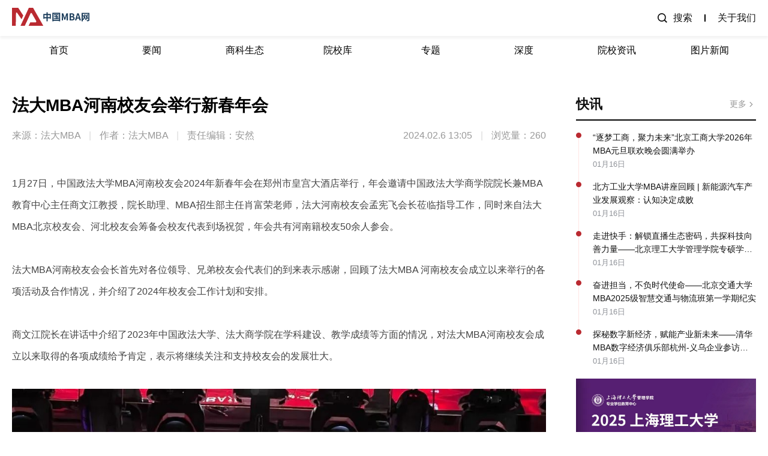

--- FILE ---
content_type: text/html; charset=utf-8
request_url: https://www.mba.org.cn/article?id=579
body_size: 62145
content:
<!--
 * @Description:
 * @Author:
 * @Date: 2024-05-24 10:38:31
 * @LastEditors: Please set LastEditors
 * @LastEditTime: 2024-05-24 10:38:35
-->

<!doctype html>
<html data-n-head-ssr lang="zh" data-n-head="%7B%22lang%22:%7B%22ssr%22:%22zh%22%7D%7D">

<head>
  <meta data-n-head="ssr" charset="utf-8"><meta data-n-head="ssr" name="viewport" content="width=device-width, initial-scale=1"><meta data-n-head="ssr" name="format-detection" content="telephone=no"><meta data-n-head="ssr" name="keywords" content="MBA,商学院,MBA培训,商学院排名,SMBA,EMBA,EDP,管理类联考,MBA新闻,MBA联考,MBA学费,MBA调剂,MBA考试,MBA论坛,MBA报考条件,MPAcc,MPA,mba考试科目,MBA辅导班,MBA历年试题,管理类联考综合能力,英语二,MBA课程,中国MBA网"><meta data-n-head="ssr" name="description" content="中国MBA网,中国MBA资讯网站,中国MBA是中国第一家成立的本土门户媒体,拥有领先的国际视野,洞悉全球商学院发展趋势,为您提供国内外最详尽的MBA、EMBA、MPAcc、MPA、MEM、MF资讯,MF、MTA联考资讯等"><title>法大MBA河南校友会举行新春年会</title><link rel="preload" href="/_nuxt/3762982.js" as="script"><link rel="preload" href="/_nuxt/de0c148.js" as="script"><link rel="preload" href="/_nuxt/116b9a1.js" as="script"><link rel="preload" href="/_nuxt/c56a6da.js" as="script"><link rel="preload" href="/_nuxt/3ae1388.js" as="script"><link rel="preload" href="/_nuxt/a601a3a.js" as="script"><style data-vue-ssr-id="2b7d3ed3:0">@font-face{font-display:"auto";font-family:element-icons;font-style:normal;font-weight:400;src:url(/_nuxt/fonts/element-icons.313f7da.woff) format("woff"),url(/_nuxt/fonts/element-icons.4520188.ttf) format("truetype")}[class*=" el-icon-"],[class^=el-icon-]{font-family:element-icons!important;speak:none;display:inline-block;font-feature-settings:normal;font-style:normal;font-variant:normal;font-weight:400;line-height:1;text-transform:none;vertical-align:baseline;-webkit-font-smoothing:antialiased;-moz-osx-font-smoothing:grayscale}.el-icon-ice-cream-round:before{content:"\e6a0"}.el-icon-ice-cream-square:before{content:"\e6a3"}.el-icon-lollipop:before{content:"\e6a4"}.el-icon-potato-strips:before{content:"\e6a5"}.el-icon-milk-tea:before{content:"\e6a6"}.el-icon-ice-drink:before{content:"\e6a7"}.el-icon-ice-tea:before{content:"\e6a9"}.el-icon-coffee:before{content:"\e6aa"}.el-icon-orange:before{content:"\e6ab"}.el-icon-pear:before{content:"\e6ac"}.el-icon-apple:before{content:"\e6ad"}.el-icon-cherry:before{content:"\e6ae"}.el-icon-watermelon:before{content:"\e6af"}.el-icon-grape:before{content:"\e6b0"}.el-icon-refrigerator:before{content:"\e6b1"}.el-icon-goblet-square-full:before{content:"\e6b2"}.el-icon-goblet-square:before{content:"\e6b3"}.el-icon-goblet-full:before{content:"\e6b4"}.el-icon-goblet:before{content:"\e6b5"}.el-icon-cold-drink:before{content:"\e6b6"}.el-icon-coffee-cup:before{content:"\e6b8"}.el-icon-water-cup:before{content:"\e6b9"}.el-icon-hot-water:before{content:"\e6ba"}.el-icon-ice-cream:before{content:"\e6bb"}.el-icon-dessert:before{content:"\e6bc"}.el-icon-sugar:before{content:"\e6bd"}.el-icon-tableware:before{content:"\e6be"}.el-icon-burger:before{content:"\e6bf"}.el-icon-knife-fork:before{content:"\e6c1"}.el-icon-fork-spoon:before{content:"\e6c2"}.el-icon-chicken:before{content:"\e6c3"}.el-icon-food:before{content:"\e6c4"}.el-icon-dish-1:before{content:"\e6c5"}.el-icon-dish:before{content:"\e6c6"}.el-icon-moon-night:before{content:"\e6ee"}.el-icon-moon:before{content:"\e6f0"}.el-icon-cloudy-and-sunny:before{content:"\e6f1"}.el-icon-partly-cloudy:before{content:"\e6f2"}.el-icon-cloudy:before{content:"\e6f3"}.el-icon-sunny:before{content:"\e6f6"}.el-icon-sunset:before{content:"\e6f7"}.el-icon-sunrise-1:before{content:"\e6f8"}.el-icon-sunrise:before{content:"\e6f9"}.el-icon-heavy-rain:before{content:"\e6fa"}.el-icon-lightning:before{content:"\e6fb"}.el-icon-light-rain:before{content:"\e6fc"}.el-icon-wind-power:before{content:"\e6fd"}.el-icon-baseball:before{content:"\e712"}.el-icon-soccer:before{content:"\e713"}.el-icon-football:before{content:"\e715"}.el-icon-basketball:before{content:"\e716"}.el-icon-ship:before{content:"\e73f"}.el-icon-truck:before{content:"\e740"}.el-icon-bicycle:before{content:"\e741"}.el-icon-mobile-phone:before{content:"\e6d3"}.el-icon-service:before{content:"\e6d4"}.el-icon-key:before{content:"\e6e2"}.el-icon-unlock:before{content:"\e6e4"}.el-icon-lock:before{content:"\e6e5"}.el-icon-watch:before{content:"\e6fe"}.el-icon-watch-1:before{content:"\e6ff"}.el-icon-timer:before{content:"\e702"}.el-icon-alarm-clock:before{content:"\e703"}.el-icon-map-location:before{content:"\e704"}.el-icon-delete-location:before{content:"\e705"}.el-icon-add-location:before{content:"\e706"}.el-icon-location-information:before{content:"\e707"}.el-icon-location-outline:before{content:"\e708"}.el-icon-location:before{content:"\e79e"}.el-icon-place:before{content:"\e709"}.el-icon-discover:before{content:"\e70a"}.el-icon-first-aid-kit:before{content:"\e70b"}.el-icon-trophy-1:before{content:"\e70c"}.el-icon-trophy:before{content:"\e70d"}.el-icon-medal:before{content:"\e70e"}.el-icon-medal-1:before{content:"\e70f"}.el-icon-stopwatch:before{content:"\e710"}.el-icon-mic:before{content:"\e711"}.el-icon-copy-document:before{content:"\e718"}.el-icon-full-screen:before{content:"\e719"}.el-icon-switch-button:before{content:"\e71b"}.el-icon-aim:before{content:"\e71c"}.el-icon-crop:before{content:"\e71d"}.el-icon-odometer:before{content:"\e71e"}.el-icon-time:before{content:"\e71f"}.el-icon-bangzhu:before{content:"\e724"}.el-icon-close-notification:before{content:"\e726"}.el-icon-microphone:before{content:"\e727"}.el-icon-turn-off-microphone:before{content:"\e728"}.el-icon-position:before{content:"\e729"}.el-icon-postcard:before{content:"\e72a"}.el-icon-message:before{content:"\e72b"}.el-icon-chat-line-square:before{content:"\e72d"}.el-icon-chat-dot-square:before{content:"\e72e"}.el-icon-chat-dot-round:before{content:"\e72f"}.el-icon-chat-square:before{content:"\e730"}.el-icon-chat-line-round:before{content:"\e731"}.el-icon-chat-round:before{content:"\e732"}.el-icon-set-up:before{content:"\e733"}.el-icon-turn-off:before{content:"\e734"}.el-icon-open:before{content:"\e735"}.el-icon-connection:before{content:"\e736"}.el-icon-link:before{content:"\e737"}.el-icon-cpu:before{content:"\e738"}.el-icon-thumb:before{content:"\e739"}.el-icon-female:before{content:"\e73a"}.el-icon-male:before{content:"\e73b"}.el-icon-guide:before{content:"\e73c"}.el-icon-news:before{content:"\e73e"}.el-icon-price-tag:before{content:"\e744"}.el-icon-discount:before{content:"\e745"}.el-icon-wallet:before{content:"\e747"}.el-icon-coin:before{content:"\e748"}.el-icon-money:before{content:"\e749"}.el-icon-bank-card:before{content:"\e74a"}.el-icon-box:before{content:"\e74b"}.el-icon-present:before{content:"\e74c"}.el-icon-sell:before{content:"\e6d5"}.el-icon-sold-out:before{content:"\e6d6"}.el-icon-shopping-bag-2:before{content:"\e74d"}.el-icon-shopping-bag-1:before{content:"\e74e"}.el-icon-shopping-cart-2:before{content:"\e74f"}.el-icon-shopping-cart-1:before{content:"\e750"}.el-icon-shopping-cart-full:before{content:"\e751"}.el-icon-smoking:before{content:"\e752"}.el-icon-no-smoking:before{content:"\e753"}.el-icon-house:before{content:"\e754"}.el-icon-table-lamp:before{content:"\e755"}.el-icon-school:before{content:"\e756"}.el-icon-office-building:before{content:"\e757"}.el-icon-toilet-paper:before{content:"\e758"}.el-icon-notebook-2:before{content:"\e759"}.el-icon-notebook-1:before{content:"\e75a"}.el-icon-files:before{content:"\e75b"}.el-icon-collection:before{content:"\e75c"}.el-icon-receiving:before{content:"\e75d"}.el-icon-suitcase-1:before{content:"\e760"}.el-icon-suitcase:before{content:"\e761"}.el-icon-film:before{content:"\e763"}.el-icon-collection-tag:before{content:"\e765"}.el-icon-data-analysis:before{content:"\e766"}.el-icon-pie-chart:before{content:"\e767"}.el-icon-data-board:before{content:"\e768"}.el-icon-data-line:before{content:"\e76d"}.el-icon-reading:before{content:"\e769"}.el-icon-magic-stick:before{content:"\e76a"}.el-icon-coordinate:before{content:"\e76b"}.el-icon-mouse:before{content:"\e76c"}.el-icon-brush:before{content:"\e76e"}.el-icon-headset:before{content:"\e76f"}.el-icon-umbrella:before{content:"\e770"}.el-icon-scissors:before{content:"\e771"}.el-icon-mobile:before{content:"\e773"}.el-icon-attract:before{content:"\e774"}.el-icon-monitor:before{content:"\e775"}.el-icon-search:before{content:"\e778"}.el-icon-takeaway-box:before{content:"\e77a"}.el-icon-paperclip:before{content:"\e77d"}.el-icon-printer:before{content:"\e77e"}.el-icon-document-add:before{content:"\e782"}.el-icon-document:before{content:"\e785"}.el-icon-document-checked:before{content:"\e786"}.el-icon-document-copy:before{content:"\e787"}.el-icon-document-delete:before{content:"\e788"}.el-icon-document-remove:before{content:"\e789"}.el-icon-tickets:before{content:"\e78b"}.el-icon-folder-checked:before{content:"\e77f"}.el-icon-folder-delete:before{content:"\e780"}.el-icon-folder-remove:before{content:"\e781"}.el-icon-folder-add:before{content:"\e783"}.el-icon-folder-opened:before{content:"\e784"}.el-icon-folder:before{content:"\e78a"}.el-icon-edit-outline:before{content:"\e764"}.el-icon-edit:before{content:"\e78c"}.el-icon-date:before{content:"\e78e"}.el-icon-c-scale-to-original:before{content:"\e7c6"}.el-icon-view:before{content:"\e6ce"}.el-icon-loading:before{content:"\e6cf"}.el-icon-rank:before{content:"\e6d1"}.el-icon-sort-down:before{content:"\e7c4"}.el-icon-sort-up:before{content:"\e7c5"}.el-icon-sort:before{content:"\e6d2"}.el-icon-finished:before{content:"\e6cd"}.el-icon-refresh-left:before{content:"\e6c7"}.el-icon-refresh-right:before{content:"\e6c8"}.el-icon-refresh:before{content:"\e6d0"}.el-icon-video-play:before{content:"\e7c0"}.el-icon-video-pause:before{content:"\e7c1"}.el-icon-d-arrow-right:before{content:"\e6dc"}.el-icon-d-arrow-left:before{content:"\e6dd"}.el-icon-arrow-up:before{content:"\e6e1"}.el-icon-arrow-down:before{content:"\e6df"}.el-icon-arrow-right:before{content:"\e6e0"}.el-icon-arrow-left:before{content:"\e6de"}.el-icon-top-right:before{content:"\e6e7"}.el-icon-top-left:before{content:"\e6e8"}.el-icon-top:before{content:"\e6e6"}.el-icon-bottom:before{content:"\e6eb"}.el-icon-right:before{content:"\e6e9"}.el-icon-back:before{content:"\e6ea"}.el-icon-bottom-right:before{content:"\e6ec"}.el-icon-bottom-left:before{content:"\e6ed"}.el-icon-caret-top:before{content:"\e78f"}.el-icon-caret-bottom:before{content:"\e790"}.el-icon-caret-right:before{content:"\e791"}.el-icon-caret-left:before{content:"\e792"}.el-icon-d-caret:before{content:"\e79a"}.el-icon-share:before{content:"\e793"}.el-icon-menu:before{content:"\e798"}.el-icon-s-grid:before{content:"\e7a6"}.el-icon-s-check:before{content:"\e7a7"}.el-icon-s-data:before{content:"\e7a8"}.el-icon-s-opportunity:before{content:"\e7aa"}.el-icon-s-custom:before{content:"\e7ab"}.el-icon-s-claim:before{content:"\e7ad"}.el-icon-s-finance:before{content:"\e7ae"}.el-icon-s-comment:before{content:"\e7af"}.el-icon-s-flag:before{content:"\e7b0"}.el-icon-s-marketing:before{content:"\e7b1"}.el-icon-s-shop:before{content:"\e7b4"}.el-icon-s-open:before{content:"\e7b5"}.el-icon-s-management:before{content:"\e7b6"}.el-icon-s-ticket:before{content:"\e7b7"}.el-icon-s-release:before{content:"\e7b8"}.el-icon-s-home:before{content:"\e7b9"}.el-icon-s-promotion:before{content:"\e7ba"}.el-icon-s-operation:before{content:"\e7bb"}.el-icon-s-unfold:before{content:"\e7bc"}.el-icon-s-fold:before{content:"\e7a9"}.el-icon-s-platform:before{content:"\e7bd"}.el-icon-s-order:before{content:"\e7be"}.el-icon-s-cooperation:before{content:"\e7bf"}.el-icon-bell:before{content:"\e725"}.el-icon-message-solid:before{content:"\e799"}.el-icon-video-camera:before{content:"\e772"}.el-icon-video-camera-solid:before{content:"\e796"}.el-icon-camera:before{content:"\e779"}.el-icon-camera-solid:before{content:"\e79b"}.el-icon-download:before{content:"\e77c"}.el-icon-upload2:before{content:"\e77b"}.el-icon-upload:before{content:"\e7c3"}.el-icon-picture-outline-round:before{content:"\e75f"}.el-icon-picture-outline:before{content:"\e75e"}.el-icon-picture:before{content:"\e79f"}.el-icon-close:before{content:"\e6db"}.el-icon-check:before{content:"\e6da"}.el-icon-plus:before{content:"\e6d9"}.el-icon-minus:before{content:"\e6d8"}.el-icon-help:before{content:"\e73d"}.el-icon-s-help:before{content:"\e7b3"}.el-icon-circle-close:before{content:"\e78d"}.el-icon-circle-check:before{content:"\e720"}.el-icon-circle-plus-outline:before{content:"\e723"}.el-icon-remove-outline:before{content:"\e722"}.el-icon-zoom-out:before{content:"\e776"}.el-icon-zoom-in:before{content:"\e777"}.el-icon-error:before{content:"\e79d"}.el-icon-success:before{content:"\e79c"}.el-icon-circle-plus:before{content:"\e7a0"}.el-icon-remove:before{content:"\e7a2"}.el-icon-info:before{content:"\e7a1"}.el-icon-question:before{content:"\e7a4"}.el-icon-warning-outline:before{content:"\e6c9"}.el-icon-warning:before{content:"\e7a3"}.el-icon-goods:before{content:"\e7c2"}.el-icon-s-goods:before{content:"\e7b2"}.el-icon-star-off:before{content:"\e717"}.el-icon-star-on:before{content:"\e797"}.el-icon-more-outline:before{content:"\e6cc"}.el-icon-more:before{content:"\e794"}.el-icon-phone-outline:before{content:"\e6cb"}.el-icon-phone:before{content:"\e795"}.el-icon-user:before{content:"\e6e3"}.el-icon-user-solid:before{content:"\e7a5"}.el-icon-setting:before{content:"\e6ca"}.el-icon-s-tools:before{content:"\e7ac"}.el-icon-delete:before{content:"\e6d7"}.el-icon-delete-solid:before{content:"\e7c9"}.el-icon-eleme:before{content:"\e7c7"}.el-icon-platform-eleme:before{content:"\e7ca"}.el-icon-loading{animation:rotating 2s linear infinite}.el-icon--right{margin-left:5px}.el-icon--left{margin-right:5px}@keyframes rotating{0%{transform:rotate(0)}to{transform:rotate(1turn)}}.el-pagination{color:#303133;font-weight:700;padding:2px 5px;white-space:nowrap}.el-pagination:after,.el-pagination:before{content:"";display:table}.el-pagination:after{clear:both}.el-pagination button,.el-pagination span:not([class*=suffix]){box-sizing:border-box;display:inline-block;font-size:13px;height:28px;line-height:28px;min-width:35.5px;vertical-align:top}.el-pagination .el-input__inner{-moz-appearance:textfield;line-height:normal;text-align:center}.el-pagination .el-input__suffix{right:0;transform:scale(.8)}.el-pagination .el-select .el-input{margin:0 5px;width:100px}.el-pagination .el-select .el-input .el-input__inner{border-radius:3px;padding-right:25px}.el-pagination button{background:0 0;border:none;padding:0 6px}.el-pagination button:focus{outline:0}.el-pagination button:hover{color:#409eff}.el-pagination button:disabled{background-color:#fff;color:#c0c4cc;cursor:not-allowed}.el-pagination .btn-next,.el-pagination .btn-prev{background:50% no-repeat #fff;background-size:16px;color:#303133;cursor:pointer;margin:0}.el-pagination .btn-next .el-icon,.el-pagination .btn-prev .el-icon{display:block;font-size:12px;font-weight:700}.el-pagination .btn-prev{padding-right:12px}.el-pagination .btn-next{padding-left:12px}.el-pagination .el-pager li.disabled{color:#c0c4cc;cursor:not-allowed}.el-pager li,.el-pager li.btn-quicknext:hover,.el-pager li.btn-quickprev:hover{cursor:pointer}.el-pagination--small .btn-next,.el-pagination--small .btn-prev,.el-pagination--small .el-pager li,.el-pagination--small .el-pager li.btn-quicknext,.el-pagination--small .el-pager li.btn-quickprev,.el-pagination--small .el-pager li:last-child{border-color:transparent;font-size:12px;height:22px;line-height:22px;min-width:22px}.el-pagination--small .arrow.disabled{visibility:hidden}.el-pagination--small .more:before,.el-pagination--small li.more:before{line-height:24px}.el-pagination--small button,.el-pagination--small span:not([class*=suffix]){height:22px;line-height:22px}.el-pagination--small .el-pagination__editor,.el-pagination--small .el-pagination__editor.el-input .el-input__inner{height:22px}.el-pagination__sizes{color:#606266;font-weight:400;margin:0 10px 0 0}.el-pagination__sizes .el-input .el-input__inner{font-size:13px;padding-left:8px}.el-pagination__sizes .el-input .el-input__inner:hover{border-color:#409eff}.el-pagination__total{color:#606266;font-weight:400;margin-right:10px}.el-pagination__jump{color:#606266;font-weight:400;margin-left:24px}.el-pagination__jump .el-input__inner{padding:0 3px}.el-pagination__rightwrapper{float:right}.el-pagination__editor{border-radius:3px;box-sizing:border-box;height:28px;line-height:18px;margin:0 2px;padding:0 2px;text-align:center}.el-pager,.el-pagination.is-background .btn-next,.el-pagination.is-background .btn-prev{padding:0}.el-dialog,.el-pager li{-webkit-box-sizing:border-box}.el-pagination__editor.el-input{width:50px}.el-pagination__editor.el-input .el-input__inner{height:28px}.el-pagination__editor .el-input__inner::-webkit-inner-spin-button,.el-pagination__editor .el-input__inner::-webkit-outer-spin-button{-webkit-appearance:none;margin:0}.el-pagination.is-background .btn-next,.el-pagination.is-background .btn-prev,.el-pagination.is-background .el-pager li{background-color:#f4f4f5;border-radius:2px;color:#606266;margin:0 5px;min-width:30px}.el-pagination.is-background .btn-next.disabled,.el-pagination.is-background .btn-next:disabled,.el-pagination.is-background .btn-prev.disabled,.el-pagination.is-background .btn-prev:disabled,.el-pagination.is-background .el-pager li.disabled{color:#c0c4cc}.el-pagination.is-background .el-pager li:not(.disabled):hover{color:#409eff}.el-pagination.is-background .el-pager li:not(.disabled).active{background-color:#409eff;color:#fff}.el-pagination.is-background.el-pagination--small .btn-next,.el-pagination.is-background.el-pagination--small .btn-prev,.el-pagination.is-background.el-pagination--small .el-pager li{margin:0 3px;min-width:22px}.el-pager,.el-pager li{display:inline-block;margin:0;vertical-align:top}.el-pager{font-size:0;list-style:none;-webkit-user-select:none;-moz-user-select:none;user-select:none}.el-pager .more:before{line-height:30px}.el-pager li{background:#fff;box-sizing:border-box;font-size:13px;height:28px;line-height:28px;min-width:35.5px;padding:0 4px;text-align:center}.el-pager li.btn-quicknext,.el-pager li.btn-quickprev{color:#303133;line-height:28px}.el-pager li.btn-quicknext.disabled,.el-pager li.btn-quickprev.disabled{color:#c0c4cc}.el-pager li.active+li{border-left:0}.el-pager li:hover{color:#409eff}.el-pager li.active{color:#409eff;cursor:default}.el-dialog{background:#fff;border-radius:2px;box-shadow:0 1px 3px rgba(0,0,0,.3);box-sizing:border-box;margin:0 auto 50px;position:relative;width:50%}.el-dialog.is-fullscreen{height:100%;margin-bottom:0;margin-top:0;overflow:auto;width:100%}.el-dialog__wrapper{bottom:0;left:0;margin:0;overflow:auto;position:fixed;right:0;top:0}.el-dialog__header{padding:20px 20px 10px}.el-dialog__headerbtn{background:0 0;border:none;cursor:pointer;font-size:16px;outline:0;padding:0;position:absolute;right:20px;top:20px}.el-dialog__headerbtn .el-dialog__close{color:#909399}.el-dialog__headerbtn:focus .el-dialog__close,.el-dialog__headerbtn:hover .el-dialog__close{color:#409eff}.el-dialog__title{color:#303133;font-size:18px;line-height:24px}.el-dialog__body{color:#606266;font-size:14px;padding:30px 20px;word-break:break-all}.el-dialog__footer{box-sizing:border-box;padding:10px 20px 20px;text-align:right}.el-dialog--center{text-align:center}.el-dialog--center .el-dialog__body{padding:25px 25px 30px;text-align:left;text-align:initial}.el-dialog--center .el-dialog__footer{text-align:inherit}.dialog-fade-enter-active{animation:dialog-fade-in .3s}.dialog-fade-leave-active{animation:dialog-fade-out .3s}@keyframes dialog-fade-in{0%{opacity:0;transform:translate3d(0,-20px,0)}to{opacity:1;transform:translateZ(0)}}@keyframes dialog-fade-out{0%{opacity:1;transform:translateZ(0)}to{opacity:0;transform:translate3d(0,-20px,0)}}.el-autocomplete{display:inline-block;position:relative}.el-autocomplete-suggestion{background-color:#fff;border:1px solid #e4e7ed;border-radius:4px;box-shadow:0 2px 12px 0 rgba(0,0,0,.1);box-sizing:border-box;margin:5px 0}.el-autocomplete-suggestion__wrap{box-sizing:border-box;max-height:280px;padding:10px 0}.el-autocomplete-suggestion__list{margin:0;padding:0}.el-autocomplete-suggestion li{color:#606266;cursor:pointer;font-size:14px;line-height:34px;list-style:none;margin:0;overflow:hidden;padding:0 20px;text-overflow:ellipsis;white-space:nowrap}.el-autocomplete-suggestion li.highlighted,.el-autocomplete-suggestion li:hover{background-color:#f5f7fa}.el-autocomplete-suggestion li.divider{border-top:1px solid #000;margin-top:6px}.el-autocomplete-suggestion li.divider:last-child{margin-bottom:-6px}.el-autocomplete-suggestion.is-loading li{color:#999;font-size:20px;height:100px;line-height:100px;text-align:center}.el-autocomplete-suggestion.is-loading li:after{content:"";display:inline-block;height:100%;vertical-align:middle}.el-autocomplete-suggestion.is-loading li:hover{background-color:#fff}.el-autocomplete-suggestion.is-loading .el-icon-loading{vertical-align:middle}.el-dropdown{color:#606266;display:inline-block;font-size:14px;position:relative}.el-dropdown .el-button-group{display:block}.el-dropdown .el-button-group .el-button{float:none}.el-dropdown .el-dropdown__caret-button{border-left:none;padding-left:5px;padding-right:5px;position:relative}.el-dropdown .el-dropdown__caret-button:before{background:hsla(0,0%,100%,.5);bottom:5px;content:"";display:block;left:0;position:absolute;top:5px;width:1px}.el-dropdown .el-dropdown__caret-button.el-button--default:before{background:rgba(220,223,230,.5)}.el-dropdown .el-dropdown__caret-button:hover:not(.is-disabled):before{bottom:0;top:0}.el-dropdown .el-dropdown__caret-button .el-dropdown__icon{padding-left:0}.el-dropdown__icon{font-size:12px;margin:0 3px}.el-dropdown .el-dropdown-selfdefine:focus:active,.el-dropdown .el-dropdown-selfdefine:focus:not(.focusing){outline-width:0}.el-dropdown [disabled]{color:#bbb;cursor:not-allowed}.el-dropdown-menu{background-color:#fff;border:1px solid #ebeef5;border-radius:4px;box-shadow:0 2px 12px 0 rgba(0,0,0,.1);left:0;margin:5px 0;padding:10px 0;position:absolute;top:0;z-index:10}.el-dropdown-menu__item,.el-menu-item{cursor:pointer;font-size:14px;padding:0 20px}.el-dropdown-menu__item{color:#606266;line-height:36px;list-style:none;margin:0;outline:0}.el-dropdown-menu__item:focus,.el-dropdown-menu__item:not(.is-disabled):hover{background-color:#ecf5ff;color:#66b1ff}.el-dropdown-menu__item i{margin-right:5px}.el-dropdown-menu__item--divided{border-top:1px solid #ebeef5;margin-top:6px;position:relative}.el-dropdown-menu__item--divided:before{background-color:#fff;content:"";display:block;height:6px;margin:0 -20px}.el-dropdown-menu__item.is-disabled{color:#bbb;cursor:default;pointer-events:none}.el-dropdown-menu--medium{padding:6px 0}.el-dropdown-menu--medium .el-dropdown-menu__item{font-size:14px;line-height:30px;padding:0 17px}.el-dropdown-menu--medium .el-dropdown-menu__item.el-dropdown-menu__item--divided{margin-top:6px}.el-dropdown-menu--medium .el-dropdown-menu__item.el-dropdown-menu__item--divided:before{height:6px;margin:0 -17px}.el-dropdown-menu--small{padding:6px 0}.el-dropdown-menu--small .el-dropdown-menu__item{font-size:13px;line-height:27px;padding:0 15px}.el-dropdown-menu--small .el-dropdown-menu__item.el-dropdown-menu__item--divided{margin-top:4px}.el-dropdown-menu--small .el-dropdown-menu__item.el-dropdown-menu__item--divided:before{height:4px;margin:0 -15px}.el-dropdown-menu--mini{padding:3px 0}.el-dropdown-menu--mini .el-dropdown-menu__item{font-size:12px;line-height:24px;padding:0 10px}.el-dropdown-menu--mini .el-dropdown-menu__item.el-dropdown-menu__item--divided{margin-top:3px}.el-dropdown-menu--mini .el-dropdown-menu__item.el-dropdown-menu__item--divided:before{height:3px;margin:0 -10px}.el-menu{border-right:1px solid #e6e6e6;list-style:none;margin:0;padding-left:0;position:relative}.el-menu,.el-menu--horizontal>.el-menu-item:not(.is-disabled):focus,.el-menu--horizontal>.el-menu-item:not(.is-disabled):hover,.el-menu--horizontal>.el-submenu .el-submenu__title:hover{background-color:#fff}.el-menu:after,.el-menu:before{content:"";display:table}.el-breadcrumb__item:last-child .el-breadcrumb__separator,.el-menu--collapse>.el-menu-item .el-submenu__icon-arrow,.el-menu--collapse>.el-submenu>.el-submenu__title .el-submenu__icon-arrow{display:none}.el-menu:after{clear:both}.el-menu.el-menu--horizontal{border-bottom:1px solid #e6e6e6}.el-menu--horizontal{border-right:none}.el-menu--horizontal>.el-menu-item{border-bottom:2px solid transparent;color:#909399;float:left;height:60px;line-height:60px;margin:0}.el-menu--horizontal>.el-menu-item a,.el-menu--horizontal>.el-menu-item a:hover{color:inherit}.el-menu--horizontal>.el-submenu{float:left}.el-menu--horizontal>.el-submenu:focus,.el-menu--horizontal>.el-submenu:hover{outline:0}.el-menu--horizontal>.el-submenu:focus .el-submenu__title,.el-menu--horizontal>.el-submenu:hover .el-submenu__title{color:#303133}.el-menu--horizontal>.el-submenu.is-active .el-submenu__title{border-bottom:2px solid #409eff;color:#303133}.el-menu--horizontal>.el-submenu .el-submenu__title{border-bottom:2px solid transparent;color:#909399;height:60px;line-height:60px}.el-menu--horizontal>.el-submenu .el-submenu__icon-arrow{margin-left:8px;margin-top:-3px;position:static;vertical-align:middle}.el-menu--collapse .el-submenu,.el-menu-item{position:relative}.el-menu--horizontal .el-menu .el-menu-item,.el-menu--horizontal .el-menu .el-submenu__title{background-color:#fff;color:#909399;float:none;height:36px;line-height:36px;padding:0 10px}.el-menu--horizontal .el-menu .el-menu-item.is-active,.el-menu--horizontal .el-menu .el-submenu.is-active>.el-submenu__title{color:#303133}.el-menu--horizontal .el-menu-item:not(.is-disabled):focus,.el-menu--horizontal .el-menu-item:not(.is-disabled):hover{color:#303133;outline:0}.el-menu--horizontal>.el-menu-item.is-active{border-bottom:2px solid #409eff;color:#303133}.el-menu--collapse{width:64px}.el-menu--collapse>.el-menu-item [class^=el-icon-],.el-menu--collapse>.el-submenu>.el-submenu__title [class^=el-icon-]{margin:0;text-align:center;vertical-align:middle;width:24px}.el-menu--collapse>.el-menu-item span,.el-menu--collapse>.el-submenu>.el-submenu__title span{display:inline-block;height:0;overflow:hidden;visibility:hidden;width:0}.el-menu-item,.el-submenu__title{height:56px;line-height:56px;list-style:none}.el-menu--collapse>.el-menu-item.is-active i{color:inherit}.el-menu--collapse .el-menu .el-submenu{min-width:200px}.el-menu--collapse .el-submenu .el-menu{border:1px solid #e4e7ed;border-radius:2px;box-shadow:0 2px 12px 0 rgba(0,0,0,.1);left:100%;margin-left:5px;position:absolute;top:0;z-index:10}.el-menu--collapse .el-submenu.is-opened>.el-submenu__title .el-submenu__icon-arrow{transform:none}.el-menu--popup{border:none;border-radius:2px;box-shadow:0 2px 12px 0 rgba(0,0,0,.1);min-width:200px;padding:5px 0;z-index:100}.el-menu--popup-bottom-start{margin-top:5px}.el-menu--popup-right-start{margin-left:5px;margin-right:5px}.el-menu-item{box-sizing:border-box;color:#303133;transition:border-color .3s,background-color .3s,color .3s;white-space:nowrap}.el-radio-button__inner,.el-submenu__title{-webkit-box-sizing:border-box;position:relative;white-space:nowrap}.el-menu-item *{vertical-align:middle}.el-menu-item i{color:#909399}.el-menu-item:focus,.el-menu-item:hover{background-color:#ecf5ff;outline:0}.el-menu-item.is-disabled{background:0 0!important;cursor:not-allowed;opacity:.25}.el-menu-item [class^=el-icon-]{font-size:18px;margin-right:5px;text-align:center;vertical-align:middle;width:24px}.el-menu-item.is-active{color:#409eff}.el-menu-item.is-active i{color:inherit}.el-submenu{list-style:none;margin:0;padding-left:0}.el-submenu__title{box-sizing:border-box;color:#303133;cursor:pointer;font-size:14px;padding:0 20px;transition:border-color .3s,background-color .3s,color .3s}.el-submenu__title *{vertical-align:middle}.el-submenu__title i{color:#909399}.el-submenu__title:focus,.el-submenu__title:hover{background-color:#ecf5ff;outline:0}.el-submenu__title.is-disabled{background:0 0!important;cursor:not-allowed;opacity:.25}.el-submenu__title:hover{background-color:#ecf5ff}.el-submenu .el-menu{border:none}.el-submenu .el-menu-item{height:50px;line-height:50px;min-width:200px;padding:0 45px}.el-submenu__icon-arrow{font-size:12px;margin-top:-7px;position:absolute;right:20px;top:50%;transition:transform .3s}.el-submenu.is-active .el-submenu__title{border-bottom-color:#409eff}.el-submenu.is-opened>.el-submenu__title .el-submenu__icon-arrow{transform:rotate(180deg)}.el-submenu.is-disabled .el-menu-item,.el-submenu.is-disabled .el-submenu__title{background:0 0!important;cursor:not-allowed;opacity:.25}.el-submenu [class^=el-icon-]{font-size:18px;margin-right:5px;text-align:center;vertical-align:middle;width:24px}.el-menu-item-group>ul{padding:0}.el-menu-item-group__title{color:#909399;font-size:12px;line-height:normal;padding:7px 0 7px 20px}.el-radio-button__inner,.el-radio-group{display:inline-block;line-height:1;vertical-align:middle}.horizontal-collapse-transition .el-submenu__title .el-submenu__icon-arrow{opacity:0;transition:.2s}.el-radio-group{font-size:0}.el-radio-button{display:inline-block;outline:0;position:relative}.el-radio-button__inner{-webkit-appearance:none;background:#fff;border:1px solid #dcdfe6;border-left:0;border-radius:0;box-sizing:border-box;color:#606266;cursor:pointer;font-size:14px;font-weight:500;margin:0;outline:0;padding:12px 20px;text-align:center;transition:all .3s cubic-bezier(.645,.045,.355,1)}.el-radio-button__inner.is-round{padding:12px 20px}.el-radio-button__inner:hover{color:#409eff}.el-radio-button__inner [class*=el-icon-]{line-height:.9}.el-radio-button__inner [class*=el-icon-]+span{margin-left:5px}.el-radio-button:first-child .el-radio-button__inner{border-left:1px solid #dcdfe6;border-radius:4px 0 0 4px;box-shadow:none!important}.el-radio-button__orig-radio{opacity:0;outline:0;position:absolute;z-index:-1}.el-radio-button__orig-radio:checked+.el-radio-button__inner{background-color:#409eff;border-color:#409eff;box-shadow:-1px 0 0 0 #409eff;color:#fff}.el-radio-button__orig-radio:disabled+.el-radio-button__inner{background-color:#fff;background-image:none;border-color:#ebeef5;box-shadow:none;color:#c0c4cc;cursor:not-allowed}.el-radio-button__orig-radio:disabled:checked+.el-radio-button__inner{background-color:#f2f6fc}.el-radio-button:last-child .el-radio-button__inner{border-radius:0 4px 4px 0}.el-radio-button:first-child:last-child .el-radio-button__inner{border-radius:4px}.el-radio-button--medium .el-radio-button__inner{border-radius:0;font-size:14px;padding:10px 20px}.el-radio-button--medium .el-radio-button__inner.is-round{padding:10px 20px}.el-radio-button--small .el-radio-button__inner{border-radius:0;font-size:12px;padding:9px 15px}.el-radio-button--small .el-radio-button__inner.is-round{padding:9px 15px}.el-radio-button--mini .el-radio-button__inner{border-radius:0;font-size:12px;padding:7px 15px}.el-radio-button--mini .el-radio-button__inner.is-round{padding:7px 15px}.el-radio-button:focus:not(.is-focus):not(:active):not(.is-disabled){box-shadow:0 0 2px 2px #409eff}.el-picker-panel,.el-popover,.el-select-dropdown,.el-table-filter,.el-time-panel{-webkit-box-shadow:0 2px 12px 0 rgba(0,0,0,.1)}.el-switch{align-items:center;display:inline-flex;font-size:14px;height:20px;line-height:20px;position:relative;vertical-align:middle}.el-switch__core,.el-switch__label{cursor:pointer;display:inline-block}.el-switch.is-disabled .el-switch__core,.el-switch.is-disabled .el-switch__label{cursor:not-allowed}.el-switch__label{color:#303133;font-size:14px;font-weight:500;height:20px;transition:.2s;vertical-align:middle}.el-switch__label.is-active{color:#409eff}.el-switch__label--left{margin-right:10px}.el-switch__label--right{margin-left:10px}.el-switch__label *{display:inline-block;font-size:14px;line-height:1}.el-switch__input{height:0;margin:0;opacity:0;position:absolute;width:0}.el-switch__core{background:#dcdfe6;border:1px solid #dcdfe6;border-radius:10px;box-sizing:border-box;height:20px;margin:0;outline:0;position:relative;transition:border-color .3s,background-color .3s;vertical-align:middle;width:40px}.el-input__prefix,.el-input__suffix{color:#c0c4cc;-webkit-transition:all .3s}.el-switch__core:after{background-color:#fff;border-radius:100%;content:"";height:16px;left:1px;position:absolute;top:1px;transition:all .3s;width:16px}.el-switch.is-checked .el-switch__core{background-color:#409eff;border-color:#409eff}.el-switch.is-checked .el-switch__core:after{left:100%;margin-left:-17px}.el-switch.is-disabled{opacity:.6}.el-switch--wide .el-switch__label.el-switch__label--left span{left:10px}.el-switch--wide .el-switch__label.el-switch__label--right span{right:10px}.el-switch .label-fade-enter,.el-switch .label-fade-leave-active{opacity:0}.el-select-dropdown{background-color:#fff;border:1px solid #e4e7ed;border-radius:4px;box-shadow:0 2px 12px 0 rgba(0,0,0,.1);box-sizing:border-box;margin:5px 0;position:absolute;z-index:1001}.el-select-dropdown.is-multiple .el-select-dropdown__item{padding-right:40px}.el-select-dropdown.is-multiple .el-select-dropdown__item.selected{background-color:#fff;color:#409eff}.el-select-dropdown.is-multiple .el-select-dropdown__item.selected.hover{background-color:#f5f7fa}.el-select-dropdown.is-multiple .el-select-dropdown__item.selected:after{content:"\e6da";font-family:element-icons;font-size:12px;font-weight:700;position:absolute;right:20px;-webkit-font-smoothing:antialiased;-moz-osx-font-smoothing:grayscale}.el-select-dropdown .el-scrollbar.is-empty .el-select-dropdown__list{padding:0}.el-select-dropdown__empty{color:#999;font-size:14px;margin:0;padding:10px 0;text-align:center}.el-select-dropdown__wrap{max-height:274px}.el-select-dropdown__list{box-sizing:border-box;list-style:none;margin:0;padding:6px 0}.el-select-dropdown__item{box-sizing:border-box;color:#606266;cursor:pointer;font-size:14px;height:34px;line-height:34px;overflow:hidden;padding:0 20px;position:relative;text-overflow:ellipsis;white-space:nowrap}.el-select-dropdown__item.is-disabled{color:#c0c4cc;cursor:not-allowed}.el-select-dropdown__item.is-disabled:hover{background-color:#fff}.el-select-dropdown__item.hover,.el-select-dropdown__item:hover{background-color:#f5f7fa}.el-select-dropdown__item.selected{color:#409eff;font-weight:700}.el-select-group{margin:0;padding:0}.el-select-group__wrap{list-style:none;margin:0;padding:0;position:relative}.el-select-group__wrap:not(:last-of-type){padding-bottom:24px}.el-select-group__wrap:not(:last-of-type):after{background:#e4e7ed;bottom:12px;content:"";display:block;height:1px;left:20px;position:absolute;right:20px}.el-select-group__title{color:#909399;font-size:12px;line-height:30px;padding-left:20px}.el-select-group .el-select-dropdown__item{padding-left:20px}.el-select{display:inline-block;position:relative}.el-select .el-select__tags>span{display:contents}.el-select:hover .el-input__inner{border-color:#c0c4cc}.el-select .el-input__inner{cursor:pointer;padding-right:35px}.el-select .el-input__inner:focus{border-color:#409eff}.el-select .el-input .el-select__caret{color:#c0c4cc;cursor:pointer;font-size:14px;transform:rotate(180deg);transition:transform .3s}.el-select .el-input .el-select__caret.is-reverse{transform:rotate(0)}.el-select .el-input .el-select__caret.is-show-close{border-radius:100%;color:#c0c4cc;font-size:14px;text-align:center;transform:rotate(180deg);transition:color .2s cubic-bezier(.645,.045,.355,1)}.el-select .el-input .el-select__caret.is-show-close:hover{color:#909399}.el-select .el-input.is-disabled .el-input__inner{cursor:not-allowed}.el-select .el-input.is-disabled .el-input__inner:hover{border-color:#e4e7ed}.el-range-editor.is-active,.el-range-editor.is-active:hover,.el-select .el-input.is-focus .el-input__inner{border-color:#409eff}.el-select>.el-input{display:block}.el-select__input{-webkit-appearance:none;-moz-appearance:none;appearance:none;background-color:transparent;border:none;color:#666;font-size:14px;height:28px;margin-left:15px;outline:0;padding:0}.el-select__input.is-mini{height:14px}.el-select__close{color:#c0c4cc;cursor:pointer;font-size:14px;line-height:18px;position:absolute;right:25px;top:8px;z-index:1000}.el-select__close:hover{color:#909399}.el-select__tags{align-items:center;display:flex;flex-wrap:wrap;line-height:normal;position:absolute;top:50%;transform:translateY(-50%);white-space:normal;z-index:1}.el-select__tags-text{overflow:hidden;text-overflow:ellipsis}.el-select .el-tag{align-items:center;background-color:#f0f2f5;border-color:transparent;box-sizing:border-box;display:flex;margin:2px 0 2px 6px;max-width:100%}.el-select .el-tag__close.el-icon-close{background-color:#c0c4cc;color:#fff;flex-shrink:0;top:0}.el-select .el-tag__close.el-icon-close:hover{background-color:#909399}.el-table,.el-table__expanded-cell{background-color:#fff}.el-select .el-tag__close.el-icon-close:before{display:block;transform:translateY(.5px)}.el-table{box-sizing:border-box;color:#606266;flex:1;font-size:14px;max-width:100%;overflow:hidden;position:relative;width:100%}.el-table__empty-block{align-items:center;display:flex;justify-content:center;min-height:60px;text-align:center;width:100%}.el-table__empty-text{color:#909399;line-height:60px;width:50%}.el-table__expand-column .cell{padding:0;text-align:center}.el-table__expand-icon{color:#666;cursor:pointer;font-size:12px;height:20px;position:relative;transition:transform .2s ease-in-out}.el-table__expand-icon--expanded{transform:rotate(90deg)}.el-table__expand-icon>.el-icon{left:50%;margin-left:-5px;margin-top:-5px;position:absolute;top:50%}.el-table__expanded-cell[class*=cell]{padding:20px 50px}.el-table__expanded-cell:hover{background-color:transparent!important}.el-table__placeholder{display:inline-block;width:20px}.el-table__append-wrapper{overflow:hidden}.el-table--fit{border-bottom:0;border-right:0}.el-table--fit .el-table__cell.gutter{border-right-width:1px}.el-table--scrollable-x .el-table__body-wrapper{overflow-x:auto}.el-table--scrollable-y .el-table__body-wrapper{overflow-y:auto}.el-table thead{color:#909399;font-weight:500}.el-table thead.is-group th.el-table__cell{background:#f5f7fa}.el-table .el-table__cell{box-sizing:border-box;min-width:0;padding:12px 0;position:relative;text-align:left;text-overflow:ellipsis;vertical-align:middle}.el-table .el-table__cell.is-center{text-align:center}.el-table .el-table__cell.is-right{text-align:right}.el-table .el-table__cell.gutter{border-bottom-width:0;border-right-width:0;padding:0;width:15px}.el-table .el-table__cell.is-hidden>*{visibility:hidden}.el-table--medium .el-table__cell{padding:10px 0}.el-table--small{font-size:12px}.el-table--small .el-table__cell{padding:8px 0}.el-table--mini{font-size:12px}.el-table--mini .el-table__cell{padding:6px 0}.el-table tr{background-color:#fff}.el-table tr input[type=checkbox]{margin:0}.el-table td.el-table__cell,.el-table th.el-table__cell.is-leaf{border-bottom:1px solid #ebeef5}.el-table th.el-table__cell.is-sortable{cursor:pointer}.el-table th.el-table__cell{background-color:#fff;overflow:hidden;-webkit-user-select:none;-moz-user-select:none;user-select:none}.el-table th.el-table__cell>.cell{box-sizing:border-box;display:inline-block;padding-left:10px;padding-right:10px;position:relative;vertical-align:middle;width:100%}.el-table th.el-table__cell>.cell.highlight{color:#409eff}.el-table th.el-table__cell.required>div:before{background:#ff4d51;border-radius:50%;content:"";display:inline-block;height:8px;margin-right:5px;vertical-align:middle;width:8px}.el-table td.el-table__cell div{box-sizing:border-box}.el-date-table td,.el-table .cell,.el-table-filter{-webkit-box-sizing:border-box}.el-table td.el-table__cell.gutter{width:0}.el-table .cell{box-sizing:border-box;line-height:23px;overflow:hidden;padding-left:10px;padding-right:10px;text-overflow:ellipsis;white-space:normal;word-break:break-all}.el-table .cell.el-tooltip{min-width:50px;white-space:nowrap}.el-table--border,.el-table--group{border:1px solid #ebeef5}.el-table--border:after,.el-table--group:after,.el-table:before{background-color:#ebeef5;content:"";position:absolute;z-index:1}.el-table--border:after,.el-table--group:after{height:100%;right:0;top:0;width:1px}.el-table:before{bottom:0;height:1px;left:0;width:100%}.el-table--border{border-bottom:none;border-right:none}.el-table--border.el-loading-parent--relative{border-color:transparent}.el-table--border .el-table__cell,.el-table__body-wrapper .el-table--border.is-scrolling-left~.el-table__fixed{border-right:1px solid #ebeef5}.el-table--border .el-table__cell:first-child .cell{padding-left:10px}.el-table--border th.el-table__cell,.el-table--border th.el-table__cell.gutter:last-of-type,.el-table__fixed-right-patch{border-bottom:1px solid #ebeef5}.el-table--hidden{visibility:hidden}.el-table__fixed,.el-table__fixed-right{box-shadow:0 0 10px rgba(0,0,0,.12);left:0;overflow-x:hidden;overflow-y:hidden;position:absolute;top:0}.el-table__fixed-right:before,.el-table__fixed:before{background-color:#ebeef5;bottom:0;content:"";height:1px;left:0;position:absolute;width:100%;z-index:4}.el-table__fixed-right-patch{background-color:#fff;position:absolute;right:0;top:-1px}.el-table__fixed-right{left:auto;right:0;top:0}.el-table__fixed-right .el-table__fixed-body-wrapper,.el-table__fixed-right .el-table__fixed-footer-wrapper,.el-table__fixed-right .el-table__fixed-header-wrapper{left:auto;right:0}.el-table__fixed-header-wrapper{left:0;position:absolute;top:0;z-index:3}.el-table__fixed-footer-wrapper{bottom:0;left:0;position:absolute;z-index:3}.el-table__fixed-footer-wrapper tbody td.el-table__cell{background-color:#f5f7fa;border-top:1px solid #ebeef5;color:#606266}.el-table__fixed-body-wrapper{left:0;overflow:hidden;position:absolute;top:37px;z-index:3}.el-table__body-wrapper,.el-table__footer-wrapper,.el-table__header-wrapper{width:100%}.el-table__footer-wrapper{margin-top:-1px}.el-table__footer-wrapper td.el-table__cell{border-top:1px solid #ebeef5}.el-table__body,.el-table__footer,.el-table__header{border-collapse:separate;table-layout:fixed}.el-table__footer-wrapper,.el-table__header-wrapper{overflow:hidden}.el-table__footer-wrapper tbody td.el-table__cell,.el-table__header-wrapper tbody td.el-table__cell{background-color:#f5f7fa;color:#606266}.el-table__body-wrapper{overflow:hidden;position:relative}.el-table__body-wrapper.is-scrolling-left~.el-table__fixed,.el-table__body-wrapper.is-scrolling-none~.el-table__fixed,.el-table__body-wrapper.is-scrolling-none~.el-table__fixed-right,.el-table__body-wrapper.is-scrolling-right~.el-table__fixed-right{box-shadow:none}.el-table__body-wrapper .el-table--border.is-scrolling-right~.el-table__fixed-right{border-left:1px solid #ebeef5}.el-table .caret-wrapper{align-items:center;cursor:pointer;display:inline-flex;flex-direction:column;height:34px;overflow:visible;overflow:initial;position:relative;vertical-align:middle;width:24px}.el-table .sort-caret{border:5px solid transparent;height:0;left:7px;position:absolute;width:0}.el-table .sort-caret.ascending{border-bottom-color:#c0c4cc;top:5px}.el-table .sort-caret.descending{border-top-color:#c0c4cc;bottom:7px}.el-table .ascending .sort-caret.ascending{border-bottom-color:#409eff}.el-table .descending .sort-caret.descending{border-top-color:#409eff}.el-table .hidden-columns{position:absolute;visibility:hidden;z-index:-1}.el-table--striped .el-table__body tr.el-table__row--striped td.el-table__cell{background:#fafafa}.el-table--striped .el-table__body tr.el-table__row--striped.current-row td.el-table__cell,.el-table--striped .el-table__body tr.el-table__row--striped.selection-row td.el-table__cell{background-color:#ecf5ff}.el-table__body tr.hover-row.current-row>td.el-table__cell,.el-table__body tr.hover-row.el-table__row--striped.current-row>td.el-table__cell,.el-table__body tr.hover-row.el-table__row--striped.selection-row>td.el-table__cell,.el-table__body tr.hover-row.el-table__row--striped>td.el-table__cell,.el-table__body tr.hover-row.selection-row>td.el-table__cell,.el-table__body tr.hover-row>td.el-table__cell{background-color:#f5f7fa}.el-table__body tr.current-row>td.el-table__cell,.el-table__body tr.selection-row>td.el-table__cell{background-color:#ecf5ff}.el-table__column-resize-proxy{border-left:1px solid #ebeef5;bottom:0;left:200px;position:absolute;top:0;width:0;z-index:10}.el-table__column-filter-trigger{cursor:pointer;display:inline-block;line-height:34px}.el-table__column-filter-trigger i{color:#909399;font-size:12px;transform:scale(.75)}.el-table--enable-row-transition .el-table__body td.el-table__cell{transition:background-color .25s ease}.el-table--enable-row-hover .el-table__body tr:hover>td.el-table__cell{background-color:#f5f7fa}.el-table--fluid-height .el-table__fixed,.el-table--fluid-height .el-table__fixed-right{bottom:0;overflow:hidden}.el-table [class*=el-table__row--level] .el-table__expand-icon{display:inline-block;height:20px;line-height:20px;margin-right:3px;text-align:center;width:20px}.el-table-column--selection .cell{padding-left:14px;padding-right:14px}.el-table-filter{background-color:#fff;border:1px solid #ebeef5;border-radius:2px;box-shadow:0 2px 12px 0 rgba(0,0,0,.1);box-sizing:border-box;margin:2px 0}.el-table-filter__list{list-style:none;margin:0;min-width:100px;padding:5px 0}.el-table-filter__list-item{cursor:pointer;font-size:14px;line-height:36px;padding:0 10px}.el-table-filter__list-item:hover{background-color:#ecf5ff;color:#66b1ff}.el-table-filter__list-item.is-active{background-color:#409eff;color:#fff}.el-table-filter__content{min-width:100px}.el-table-filter__bottom{border-top:1px solid #ebeef5;padding:8px}.el-table-filter__bottom button{background:0 0;border:none;color:#606266;cursor:pointer;font-size:13px;padding:0 3px}.el-date-table td.in-range div,.el-date-table td.in-range div:hover,.el-date-table.is-week-mode .el-date-table__row.current div,.el-date-table.is-week-mode .el-date-table__row:hover div{background-color:#f2f6fc}.el-table-filter__bottom button:hover{color:#409eff}.el-table-filter__bottom button:focus{outline:0}.el-table-filter__bottom button.is-disabled{color:#c0c4cc;cursor:not-allowed}.el-table-filter__wrap{max-height:280px}.el-table-filter__checkbox-group{padding:10px}.el-table-filter__checkbox-group label.el-checkbox{display:block;margin-bottom:8px;margin-left:5px;margin-right:5px}.el-table-filter__checkbox-group .el-checkbox:last-child{margin-bottom:0}.el-date-table{font-size:12px;-webkit-user-select:none;-moz-user-select:none;user-select:none}.el-date-table.is-week-mode .el-date-table__row:hover td.available:hover{color:#606266}.el-date-table.is-week-mode .el-date-table__row:hover td:first-child div{border-bottom-left-radius:15px;border-top-left-radius:15px;margin-left:5px}.el-date-table.is-week-mode .el-date-table__row:hover td:last-child div{border-bottom-right-radius:15px;border-top-right-radius:15px;margin-right:5px}.el-date-table td{box-sizing:border-box;cursor:pointer;height:30px;padding:4px 0;position:relative;text-align:center;width:32px}.el-date-table td div{box-sizing:border-box;height:30px;padding:3px 0}.el-date-table td span{border-radius:50%;display:block;height:24px;left:50%;line-height:24px;margin:0 auto;position:absolute;transform:translateX(-50%);width:24px}.el-date-table td.next-month,.el-date-table td.prev-month{color:#c0c4cc}.el-date-table td.today{position:relative}.el-date-table td.today span{color:#409eff;font-weight:700}.el-date-table td.today.end-date span,.el-date-table td.today.start-date span{color:#fff}.el-date-table td.available:hover{color:#409eff}.el-date-table td.current:not(.disabled) span{background-color:#409eff;color:#fff}.el-date-table td.end-date div,.el-date-table td.start-date div{color:#fff}.el-date-table td.end-date span,.el-date-table td.start-date span{background-color:#409eff}.el-date-table td.start-date div{border-bottom-left-radius:15px;border-top-left-radius:15px;margin-left:5px}.el-date-table td.end-date div{border-bottom-right-radius:15px;border-top-right-radius:15px;margin-right:5px}.el-date-table td.disabled div{background-color:#f5f7fa;color:#c0c4cc;cursor:not-allowed;opacity:1}.el-date-table td.selected div{background-color:#f2f6fc;border-radius:15px;margin-left:5px;margin-right:5px}.el-date-table td.selected div:hover{background-color:#f2f6fc}.el-date-table td.selected span{background-color:#409eff;border-radius:15px;color:#fff}.el-date-table td.week{color:#606266;font-size:80%}.el-month-table,.el-year-table{border-collapse:collapse;font-size:12px}.el-date-table th{border-bottom:1px solid #ebeef5;color:#606266;font-weight:400;padding:5px}.el-month-table{margin:-1px}.el-month-table td{cursor:pointer;padding:8px 0;text-align:center}.el-month-table td div{box-sizing:border-box;height:48px;padding:6px 0}.el-month-table td.today .cell{color:#409eff;font-weight:700}.el-month-table td.today.end-date .cell,.el-month-table td.today.start-date .cell{color:#fff}.el-month-table td.disabled .cell{background-color:#f5f7fa;color:#c0c4cc;cursor:not-allowed}.el-month-table td.disabled .cell:hover{color:#c0c4cc}.el-month-table td .cell{border-radius:18px;color:#606266;display:block;height:36px;line-height:36px;margin:0 auto;width:60px}.el-month-table td .cell:hover{color:#409eff}.el-month-table td.in-range div,.el-month-table td.in-range div:hover{background-color:#f2f6fc}.el-month-table td.end-date div,.el-month-table td.start-date div{color:#fff}.el-month-table td.end-date .cell,.el-month-table td.start-date .cell{background-color:#409eff;color:#fff}.el-month-table td.start-date div{border-bottom-left-radius:24px;border-top-left-radius:24px}.el-month-table td.end-date div{border-bottom-right-radius:24px;border-top-right-radius:24px}.el-month-table td.current:not(.disabled) .cell{color:#409eff}.el-year-table{margin:-1px}.el-year-table .el-icon{color:#303133}.el-year-table td{cursor:pointer;padding:20px 3px;text-align:center}.el-year-table td.today .cell{color:#409eff;font-weight:700}.el-year-table td.disabled .cell{background-color:#f5f7fa;color:#c0c4cc;cursor:not-allowed}.el-year-table td.disabled .cell:hover{color:#c0c4cc}.el-year-table td .cell{color:#606266;display:block;height:32px;line-height:32px;margin:0 auto;width:48px}.el-year-table td .cell:hover,.el-year-table td.current:not(.disabled) .cell{color:#409eff}.el-date-range-picker{width:646px}.el-date-range-picker.has-sidebar{width:756px}.el-date-range-picker table{table-layout:fixed;width:100%}.el-date-range-picker .el-picker-panel__body{min-width:513px}.el-date-range-picker .el-picker-panel__content{margin:0}.el-date-range-picker__header{height:28px;position:relative;text-align:center}.el-date-range-picker__header [class*=arrow-left]{float:left}.el-date-range-picker__header [class*=arrow-right]{float:right}.el-date-range-picker__header div{font-size:16px;font-weight:500;margin-right:50px}.el-date-range-picker__content{box-sizing:border-box;float:left;margin:0;padding:16px;width:50%}.el-date-range-picker__content.is-left{border-right:1px solid #e4e4e4}.el-date-range-picker__content .el-date-range-picker__header div{margin-left:50px;margin-right:50px}.el-date-range-picker__editors-wrap{box-sizing:border-box;display:table-cell}.el-date-range-picker__editors-wrap.is-right{text-align:right}.el-date-range-picker__time-header{border-bottom:1px solid #e4e4e4;box-sizing:border-box;display:table;font-size:12px;padding:8px 5px 5px;position:relative;width:100%}.el-date-range-picker__time-header>.el-icon-arrow-right{color:#303133;display:table-cell;font-size:20px;vertical-align:middle}.el-date-range-picker__time-picker-wrap{display:table-cell;padding:0 5px;position:relative}.el-date-range-picker__time-picker-wrap .el-picker-panel{background:#fff;position:absolute;right:0;top:13px;z-index:1}.el-date-picker{width:322px}.el-date-picker.has-sidebar.has-time{width:434px}.el-date-picker.has-sidebar{width:438px}.el-date-picker.has-time .el-picker-panel__body-wrapper{position:relative}.el-date-picker .el-picker-panel__content{width:292px}.el-date-picker table{table-layout:fixed;width:100%}.el-date-picker__editor-wrap{display:table-cell;padding:0 5px;position:relative}.el-date-picker__time-header{border-bottom:1px solid #e4e4e4;box-sizing:border-box;display:table;font-size:12px;padding:8px 5px 5px;position:relative;width:100%}.el-date-picker__header{margin:12px;text-align:center}.el-date-picker__header--bordered{border-bottom:1px solid #ebeef5;margin-bottom:0;padding-bottom:12px}.el-date-picker__header--bordered+.el-picker-panel__content{margin-top:0}.el-date-picker__header-label{color:#606266;cursor:pointer;font-size:16px;font-weight:500;line-height:22px;padding:0 5px;text-align:center}.el-date-picker__header-label.active,.el-date-picker__header-label:hover{color:#409eff}.el-date-picker__prev-btn{float:left}.el-date-picker__next-btn{float:right}.el-date-picker__time-wrap{padding:10px;text-align:center}.el-date-picker__time-label{cursor:pointer;float:left;line-height:30px;margin-left:10px}.time-select{margin:5px 0;min-width:0}.time-select .el-picker-panel__content{margin:0;max-height:200px}.time-select-item{font-size:14px;line-height:20px;padding:8px 10px}.time-select-item.selected:not(.disabled){color:#409eff;font-weight:700}.time-select-item.disabled{color:#e4e7ed;cursor:not-allowed}.time-select-item:hover{background-color:#f5f7fa;cursor:pointer;font-weight:700}.el-date-editor{display:inline-block;position:relative;text-align:left}.el-date-editor.el-input,.el-date-editor.el-input__inner{width:220px}.el-date-editor--monthrange.el-input,.el-date-editor--monthrange.el-input__inner{width:300px}.el-date-editor--daterange.el-input,.el-date-editor--daterange.el-input__inner,.el-date-editor--timerange.el-input,.el-date-editor--timerange.el-input__inner{width:350px}.el-date-editor--datetimerange.el-input,.el-date-editor--datetimerange.el-input__inner{width:400px}.el-date-editor--dates .el-input__inner{text-overflow:ellipsis;white-space:nowrap}.el-date-editor .el-icon-circle-close{cursor:pointer}.el-date-editor .el-range__icon{color:#c0c4cc;float:left;font-size:14px;line-height:32px;margin-left:-5px}.el-date-editor .el-range-input{-webkit-appearance:none;-moz-appearance:none;appearance:none;border:none;color:#606266;display:inline-block;font-size:14px;height:100%;margin:0;outline:0;padding:0;text-align:center;width:39%}.el-date-editor .el-range-input::-moz-placeholder{color:#c0c4cc}.el-date-editor .el-range-input::placeholder{color:#c0c4cc}.el-date-editor .el-range-separator{color:#303133;display:inline-block;font-size:14px;height:100%;line-height:32px;margin:0;padding:0 5px;text-align:center;width:5%}.el-date-editor .el-range__close-icon{color:#c0c4cc;display:inline-block;float:right;font-size:14px;line-height:32px;width:25px}.el-range-editor.el-input__inner{align-items:center;display:inline-flex;padding:3px 10px}.el-range-editor .el-range-input{line-height:1}.el-range-editor--medium.el-input__inner{height:36px}.el-range-editor--medium .el-range-separator{font-size:14px;line-height:28px}.el-range-editor--medium .el-range-input{font-size:14px}.el-range-editor--medium .el-range__close-icon,.el-range-editor--medium .el-range__icon{line-height:28px}.el-range-editor--small.el-input__inner{height:32px}.el-range-editor--small .el-range-separator{font-size:13px;line-height:24px}.el-range-editor--small .el-range-input{font-size:13px}.el-range-editor--small .el-range__close-icon,.el-range-editor--small .el-range__icon{line-height:24px}.el-range-editor--mini.el-input__inner{height:28px}.el-range-editor--mini .el-range-separator{font-size:12px;line-height:20px}.el-range-editor--mini .el-range-input{font-size:12px}.el-range-editor--mini .el-range__close-icon,.el-range-editor--mini .el-range__icon{line-height:20px}.el-range-editor.is-disabled{background-color:#f5f7fa;border-color:#e4e7ed;color:#c0c4cc;cursor:not-allowed}.el-range-editor.is-disabled:focus,.el-range-editor.is-disabled:hover{border-color:#e4e7ed}.el-range-editor.is-disabled input{background-color:#f5f7fa;color:#c0c4cc;cursor:not-allowed}.el-range-editor.is-disabled input::-moz-placeholder{color:#c0c4cc}.el-range-editor.is-disabled input::placeholder{color:#c0c4cc}.el-range-editor.is-disabled .el-range-separator{color:#c0c4cc}.el-picker-panel{background:#fff;border:1px solid #e4e7ed;border-radius:4px;box-shadow:0 2px 12px 0 rgba(0,0,0,.1);color:#606266;line-height:30px;margin:5px 0}.el-picker-panel__body-wrapper:after,.el-picker-panel__body:after{clear:both;content:"";display:table}.el-picker-panel__content{margin:15px;position:relative}.el-picker-panel__footer{background-color:#fff;border-top:1px solid #e4e4e4;font-size:0;padding:4px;position:relative;text-align:right}.el-picker-panel__shortcut{background-color:transparent;border:0;color:#606266;cursor:pointer;display:block;font-size:14px;line-height:28px;outline:0;padding-left:12px;text-align:left;width:100%}.el-picker-panel__shortcut:hover{color:#409eff}.el-picker-panel__shortcut.active{background-color:#e6f1fe;color:#409eff}.el-picker-panel__btn{background-color:transparent;border:1px solid #dcdcdc;border-radius:2px;color:#333;cursor:pointer;font-size:12px;line-height:24px;outline:0;padding:0 20px}.el-picker-panel__btn[disabled]{color:#ccc;cursor:not-allowed}.el-picker-panel__icon-btn{background:0 0;border:0;color:#303133;cursor:pointer;font-size:12px;margin-top:8px;outline:0}.el-picker-panel__icon-btn:hover{color:#409eff}.el-picker-panel__icon-btn.is-disabled{color:#bbb}.el-picker-panel__icon-btn.is-disabled:hover{cursor:not-allowed}.el-picker-panel__link-btn{vertical-align:middle}.el-picker-panel [slot=sidebar],.el-picker-panel__sidebar{background-color:#fff;border-right:1px solid #e4e4e4;bottom:0;box-sizing:border-box;overflow:auto;padding-top:6px;position:absolute;top:0;width:110px}.el-picker-panel [slot=sidebar]+.el-picker-panel__body,.el-picker-panel__sidebar+.el-picker-panel__body{margin-left:110px}.el-time-spinner.has-seconds .el-time-spinner__wrapper{width:33.3%}.el-time-spinner__wrapper{display:inline-block;max-height:190px;overflow:auto;position:relative;vertical-align:top;width:50%}.el-time-spinner__wrapper .el-scrollbar__wrap:not(.el-scrollbar__wrap--hidden-default){padding-bottom:15px}.el-time-spinner__input.el-input .el-input__inner,.el-time-spinner__list{padding:0;text-align:center}.el-time-spinner__wrapper.is-arrow{box-sizing:border-box;overflow:hidden;text-align:center}.el-time-spinner__wrapper.is-arrow .el-time-spinner__list{transform:translateY(-32px)}.el-time-spinner__wrapper.is-arrow .el-time-spinner__item:hover:not(.disabled):not(.active){background:#fff;cursor:default}.el-time-spinner__arrow{color:#909399;cursor:pointer;font-size:12px;height:30px;left:0;line-height:30px;position:absolute;text-align:center;width:100%;z-index:1}.el-time-spinner__arrow:hover{color:#409eff}.el-time-spinner__arrow.el-icon-arrow-up{top:10px}.el-time-spinner__arrow.el-icon-arrow-down{bottom:10px}.el-time-spinner__input.el-input{width:70%}.el-time-spinner__list{list-style:none;margin:0}.el-time-spinner__list:after,.el-time-spinner__list:before{content:"";display:block;height:80px;width:100%}.el-time-spinner__item{color:#606266;font-size:12px;height:32px;line-height:32px}.el-time-spinner__item:hover:not(.disabled):not(.active){background:#f5f7fa;cursor:pointer}.el-time-spinner__item.active:not(.disabled){color:#303133;font-weight:700}.el-time-spinner__item.disabled{color:#c0c4cc;cursor:not-allowed}.el-time-panel{background-color:#fff;border:1px solid #e4e7ed;border-radius:2px;box-shadow:0 2px 12px 0 rgba(0,0,0,.1);box-sizing:content-box;left:0;margin:5px 0;position:absolute;-webkit-user-select:none;-moz-user-select:none;user-select:none;width:180px;z-index:1000}.el-time-panel__content{font-size:0;overflow:hidden;position:relative}.el-time-panel__content:after,.el-time-panel__content:before{border-bottom:1px solid #e4e7ed;border-top:1px solid #e4e7ed;box-sizing:border-box;content:"";height:32px;left:0;margin-top:-15px;padding-top:6px;position:absolute;right:0;text-align:left;top:50%;z-index:-1}.el-time-panel__content:after{left:50%;margin-left:12%;margin-right:12%}.el-time-panel__content:before{margin-left:12%;margin-right:12%;padding-left:50%}.el-time-panel__content.has-seconds:after{left:66.66667%}.el-time-panel__content.has-seconds:before{padding-left:33.33333%}.el-time-panel__footer{border-top:1px solid #e4e4e4;box-sizing:border-box;height:36px;line-height:25px;padding:4px;text-align:right}.el-time-panel__btn{background-color:transparent;border:none;color:#303133;cursor:pointer;font-size:12px;line-height:28px;margin:0 5px;outline:0;padding:0 5px}.el-time-panel__btn.confirm{color:#409eff;font-weight:800}.el-time-range-picker{overflow:visible;width:354px}.el-time-range-picker__content{padding:10px;position:relative;text-align:center}.el-time-range-picker__cell{box-sizing:border-box;display:inline-block;margin:0;padding:4px 7px 7px;width:50%}.el-time-range-picker__header{font-size:14px;margin-bottom:5px;text-align:center}.el-time-range-picker__body{border:1px solid #e4e7ed;border-radius:2px}.el-popover{background:#fff;border:1px solid #ebeef5;border-radius:4px;box-shadow:0 2px 12px 0 rgba(0,0,0,.1);color:#606266;font-size:14px;line-height:1.4;min-width:150px;padding:12px;position:absolute;text-align:justify;word-break:break-all;z-index:2000}.el-card.is-always-shadow,.el-card.is-hover-shadow:focus,.el-card.is-hover-shadow:hover,.el-cascader__dropdown,.el-color-picker__panel,.el-message-box,.el-notification{-webkit-box-shadow:0 2px 12px 0 rgba(0,0,0,.1)}.el-popover--plain{padding:18px 20px}.el-popover__title{color:#303133;font-size:16px;line-height:1;margin-bottom:12px}.el-popover:focus,.el-popover:focus:active,.el-popover__reference:focus:hover,.el-popover__reference:focus:not(.focusing){outline-width:0}.v-modal-enter{animation:v-modal-in .2s ease}.v-modal-leave{animation:v-modal-out .2s ease forwards}@keyframes v-modal-in{0%{opacity:0}}@keyframes v-modal-out{to{opacity:0}}.v-modal{background:#000;height:100%;left:0;opacity:.5;position:fixed;top:0;width:100%}.el-popup-parent--hidden{overflow:hidden}.el-message-box{backface-visibility:hidden;background-color:#fff;border:1px solid #ebeef5;border-radius:4px;box-shadow:0 2px 12px 0 rgba(0,0,0,.1);display:inline-block;font-size:18px;overflow:hidden;padding-bottom:10px;text-align:left;vertical-align:middle;width:420px}.el-message-box__wrapper{bottom:0;left:0;position:fixed;right:0;text-align:center;top:0}.el-message-box__wrapper:after{content:"";display:inline-block;height:100%;vertical-align:middle;width:0}.el-message-box__header{padding:15px 15px 10px;position:relative}.el-message-box__title{color:#303133;font-size:18px;line-height:1;margin-bottom:0;padding-left:0}.el-message-box__headerbtn{background:0 0;border:none;cursor:pointer;font-size:16px;outline:0;padding:0;position:absolute;right:15px;top:15px}.el-form-item.is-error .el-input__inner,.el-form-item.is-error .el-input__inner:focus,.el-form-item.is-error .el-textarea__inner,.el-form-item.is-error .el-textarea__inner:focus,.el-message-box__input input.invalid,.el-message-box__input input.invalid:focus{border-color:#f56c6c}.el-message-box__headerbtn .el-message-box__close{color:#909399}.el-message-box__headerbtn:focus .el-message-box__close,.el-message-box__headerbtn:hover .el-message-box__close{color:#409eff}.el-message-box__content{color:#606266;font-size:14px;padding:10px 15px}.el-message-box__container{position:relative}.el-message-box__input{padding-top:15px}.el-message-box__status{font-size:24px!important;position:absolute;top:50%;transform:translateY(-50%)}.el-message-box__status:before{padding-left:1px}.el-message-box__status+.el-message-box__message{padding-left:36px;padding-right:12px}.el-message-box__status.el-icon-success{color:#67c23a}.el-message-box__status.el-icon-info{color:#909399}.el-message-box__status.el-icon-warning{color:#e6a23c}.el-message-box__status.el-icon-error{color:#f56c6c}.el-message-box__message{margin:0}.el-message-box__message p{line-height:24px;margin:0}.el-message-box__errormsg{color:#f56c6c;font-size:12px;margin-top:2px;min-height:18px}.el-message-box__btns{padding:5px 15px 0;text-align:right}.el-message-box__btns button:nth-child(2){margin-left:10px}.el-message-box__btns-reverse{flex-direction:row-reverse}.el-message-box--center{padding-bottom:30px}.el-message-box--center .el-message-box__header{padding-top:30px}.el-message-box--center .el-message-box__title{align-items:center;display:flex;justify-content:center;position:relative}.el-message-box--center .el-message-box__status{padding-right:5px;position:relative;text-align:center;top:auto;transform:translateY(-1px)}.el-message-box--center .el-message-box__message{margin-left:0}.el-message-box--center .el-message-box__btns,.el-message-box--center .el-message-box__content{text-align:center}.el-message-box--center .el-message-box__content{padding-left:27px;padding-right:27px}.msgbox-fade-enter-active{animation:msgbox-fade-in .3s}.msgbox-fade-leave-active{animation:msgbox-fade-out .3s}@keyframes msgbox-fade-in{0%{opacity:0;transform:translate3d(0,-20px,0)}to{opacity:1;transform:translateZ(0)}}@keyframes msgbox-fade-out{0%{opacity:1;transform:translateZ(0)}to{opacity:0;transform:translate3d(0,-20px,0)}}.el-breadcrumb{font-size:14px;line-height:1}.el-breadcrumb:after,.el-breadcrumb:before{content:"";display:table}.el-breadcrumb:after{clear:both}.el-breadcrumb__separator{color:#c0c4cc;font-weight:700;margin:0 9px}.el-breadcrumb__separator[class*=icon]{font-weight:400;margin:0 6px}.el-breadcrumb__item{float:left}.el-breadcrumb__inner{color:#606266}.el-breadcrumb__inner a,.el-breadcrumb__inner.is-link{color:#303133;font-weight:700;-webkit-text-decoration:none;text-decoration:none;transition:color .2s cubic-bezier(.645,.045,.355,1)}.el-breadcrumb__inner a:hover,.el-breadcrumb__inner.is-link:hover{color:#409eff;cursor:pointer}.el-breadcrumb__item:last-child .el-breadcrumb__inner,.el-breadcrumb__item:last-child .el-breadcrumb__inner a,.el-breadcrumb__item:last-child .el-breadcrumb__inner a:hover,.el-breadcrumb__item:last-child .el-breadcrumb__inner:hover{color:#606266;cursor:text;font-weight:400}.el-form--label-left .el-form-item__label{text-align:left}.el-form--label-top .el-form-item__label{display:inline-block;float:none;padding:0 0 10px;text-align:left}.el-form--inline .el-form-item{display:inline-block;margin-right:10px;vertical-align:top}.el-form--inline .el-form-item__label{display:inline-block;float:none}.el-form--inline .el-form-item__content{display:inline-block;vertical-align:top}.el-form--inline.el-form--label-top .el-form-item__content{display:block}.el-form-item{margin-bottom:22px}.el-form-item:after,.el-form-item:before{content:"";display:table}.el-form-item:after{clear:both}.el-form-item .el-form-item{margin-bottom:0}.el-form-item--mini.el-form-item,.el-form-item--small.el-form-item{margin-bottom:18px}.el-form-item .el-input__validateIcon{display:none}.el-form-item--medium .el-form-item__content,.el-form-item--medium .el-form-item__label{line-height:36px}.el-form-item--small .el-form-item__content,.el-form-item--small .el-form-item__label{line-height:32px}.el-form-item--small .el-form-item__error{padding-top:2px}.el-form-item--mini .el-form-item__content,.el-form-item--mini .el-form-item__label{line-height:28px}.el-form-item--mini .el-form-item__error{padding-top:1px}.el-form-item__label-wrap{float:left}.el-form-item__label-wrap .el-form-item__label{display:inline-block;float:none}.el-form-item__label{box-sizing:border-box;color:#606266;float:left;font-size:14px;line-height:40px;padding:0 12px 0 0;text-align:right;vertical-align:middle}.el-form-item__content{font-size:14px;line-height:40px;position:relative}.el-form-item__content:after,.el-form-item__content:before{content:"";display:table}.el-form-item__content:after{clear:both}.el-form-item__content .el-input-group{vertical-align:top}.el-form-item__error{color:#f56c6c;font-size:12px;left:0;line-height:1;padding-top:4px;position:absolute;top:100%}.el-form-item__error--inline{display:inline-block;left:auto;margin-left:10px;position:relative;top:auto}.el-form-item.is-required:not(.is-no-asterisk) .el-form-item__label-wrap>.el-form-item__label:before,.el-form-item.is-required:not(.is-no-asterisk)>.el-form-item__label:before{color:#f56c6c;content:"*";margin-right:4px}.el-form-item.is-error .el-input-group__append .el-input__inner,.el-form-item.is-error .el-input-group__prepend .el-input__inner{border-color:transparent}.el-form-item.is-error .el-input__validateIcon{color:#f56c6c}.el-form-item--feedback .el-input__validateIcon{display:inline-block}.el-tabs__header{margin:0 0 15px;padding:0;position:relative}.el-tabs__active-bar{background-color:#409eff;bottom:0;height:2px;left:0;list-style:none;position:absolute;transition:transform .3s cubic-bezier(.645,.045,.355,1);z-index:1}.el-tabs__new-tab{border:1px solid #d3dce6;border-radius:3px;color:#d3dce6;cursor:pointer;float:right;font-size:12px;height:18px;line-height:18px;margin:12px 0 9px 10px;text-align:center;transition:all .15s;width:18px}.el-tabs__new-tab .el-icon-plus{transform:scale(.8)}.el-tabs__new-tab:hover{color:#409eff}.el-tabs__nav-wrap{margin-bottom:-1px;overflow:hidden;position:relative}.el-tabs__nav-wrap:after{background-color:#e4e7ed;bottom:0;content:"";height:2px;left:0;position:absolute;width:100%;z-index:1}.el-tabs__nav-wrap.is-scrollable{box-sizing:border-box;padding:0 20px}.el-tabs__nav-scroll{overflow:hidden}.el-tabs__nav-next,.el-tabs__nav-prev{color:#909399;cursor:pointer;font-size:12px;line-height:44px;position:absolute}.el-tabs__nav-next{right:0}.el-tabs__nav-prev{left:0}.el-tabs__nav{float:left;position:relative;transition:transform .3s;white-space:nowrap;z-index:2}.el-tabs__nav.is-stretch{display:flex;min-width:100%}.el-tabs__nav.is-stretch>*{flex:1;text-align:center}.el-tabs__item{box-sizing:border-box;color:#303133;display:inline-block;font-size:14px;font-weight:500;height:40px;line-height:40px;list-style:none;padding:0 20px;position:relative}.el-tabs__item:focus,.el-tabs__item:focus:active{outline:0}.el-tabs__item:focus.is-active.is-focus:not(:active){border-radius:3px;box-shadow:inset 0 0 2px 2px #409eff}.el-tabs__item .el-icon-close{border-radius:50%;margin-left:5px;text-align:center;transition:all .3s cubic-bezier(.645,.045,.355,1)}.el-tabs__item .el-icon-close:before{display:inline-block;transform:scale(.9)}.el-tabs--card>.el-tabs__header .el-tabs__active-bar,.el-tabs--left.el-tabs--card .el-tabs__active-bar.is-left,.el-tabs--right.el-tabs--card .el-tabs__active-bar.is-right{display:none}.el-tabs__item .el-icon-close:hover{background-color:#c0c4cc;color:#fff}.el-tabs__item.is-active{color:#409eff}.el-tabs__item:hover{color:#409eff;cursor:pointer}.el-tabs__item.is-disabled{color:#c0c4cc;cursor:default}.el-tabs__content{overflow:hidden;position:relative}.el-tabs--card>.el-tabs__header{border-bottom:1px solid #e4e7ed}.el-tabs--card>.el-tabs__header .el-tabs__nav-wrap:after{content:none}.el-tabs--card>.el-tabs__header .el-tabs__nav{border:1px solid #e4e7ed;border-bottom:none;border-radius:4px 4px 0 0;box-sizing:border-box}.el-tabs--card>.el-tabs__header .el-tabs__item .el-icon-close{font-size:12px;height:14px;line-height:15px;overflow:hidden;position:relative;right:-2px;top:-1px;transform-origin:100% 50%;vertical-align:middle;width:0}.el-tabs--card>.el-tabs__header .el-tabs__item{border-bottom:1px solid transparent;border-left:1px solid #e4e7ed;transition:color .3s cubic-bezier(.645,.045,.355,1),padding .3s cubic-bezier(.645,.045,.355,1)}.el-tabs--card>.el-tabs__header .el-tabs__item:first-child{border-left:none}.el-tabs--card>.el-tabs__header .el-tabs__item.is-closable:hover{padding-left:13px;padding-right:13px}.el-tabs--card>.el-tabs__header .el-tabs__item.is-closable:hover .el-icon-close{width:14px}.el-tabs--card>.el-tabs__header .el-tabs__item.is-active{border-bottom-color:#fff}.el-tabs--card>.el-tabs__header .el-tabs__item.is-active.is-closable{padding-left:20px;padding-right:20px}.el-tabs--card>.el-tabs__header .el-tabs__item.is-active.is-closable .el-icon-close{width:14px}.el-tabs--border-card{background:#fff;border:1px solid #dcdfe6;box-shadow:0 2px 4px 0 rgba(0,0,0,.12),0 0 6px 0 rgba(0,0,0,.04)}.el-tabs--border-card>.el-tabs__content{padding:15px}.el-tabs--border-card>.el-tabs__header{background-color:#f5f7fa;border-bottom:1px solid #e4e7ed;margin:0}.el-tabs--border-card>.el-tabs__header .el-tabs__nav-wrap:after{content:none}.el-tabs--border-card>.el-tabs__header .el-tabs__item{border:1px solid transparent;color:#909399;margin-top:-1px;transition:all .3s cubic-bezier(.645,.045,.355,1)}.el-tabs--border-card>.el-tabs__header .el-tabs__item+.el-tabs__item,.el-tabs--border-card>.el-tabs__header .el-tabs__item:first-child{margin-left:-1px}.el-col-offset-0,.el-tabs--border-card>.el-tabs__header .is-scrollable .el-tabs__item:first-child{margin-left:0}.el-tabs--border-card>.el-tabs__header .el-tabs__item.is-active{background-color:#fff;border-left-color:#dcdfe6;border-right-color:#dcdfe6;color:#409eff}.el-tabs--border-card>.el-tabs__header .el-tabs__item:not(.is-disabled):hover{color:#409eff}.el-tabs--border-card>.el-tabs__header .el-tabs__item.is-disabled{color:#c0c4cc}.el-tabs--bottom .el-tabs__item.is-bottom:nth-child(2),.el-tabs--bottom .el-tabs__item.is-top:nth-child(2),.el-tabs--top .el-tabs__item.is-bottom:nth-child(2),.el-tabs--top .el-tabs__item.is-top:nth-child(2){padding-left:0}.el-tabs--bottom .el-tabs__item.is-bottom:last-child,.el-tabs--bottom .el-tabs__item.is-top:last-child,.el-tabs--top .el-tabs__item.is-bottom:last-child,.el-tabs--top .el-tabs__item.is-top:last-child{padding-right:0}.el-cascader-menu:last-child .el-cascader-node,.el-tabs--bottom .el-tabs--left>.el-tabs__header .el-tabs__item:last-child,.el-tabs--bottom .el-tabs--right>.el-tabs__header .el-tabs__item:last-child,.el-tabs--bottom.el-tabs--border-card>.el-tabs__header .el-tabs__item:last-child,.el-tabs--bottom.el-tabs--card>.el-tabs__header .el-tabs__item:last-child,.el-tabs--top .el-tabs--left>.el-tabs__header .el-tabs__item:last-child,.el-tabs--top .el-tabs--right>.el-tabs__header .el-tabs__item:last-child,.el-tabs--top.el-tabs--border-card>.el-tabs__header .el-tabs__item:last-child,.el-tabs--top.el-tabs--card>.el-tabs__header .el-tabs__item:last-child{padding-right:20px}.el-tabs--bottom .el-tabs--left>.el-tabs__header .el-tabs__item:nth-child(2),.el-tabs--bottom .el-tabs--right>.el-tabs__header .el-tabs__item:nth-child(2),.el-tabs--bottom.el-tabs--border-card>.el-tabs__header .el-tabs__item:nth-child(2),.el-tabs--bottom.el-tabs--card>.el-tabs__header .el-tabs__item:nth-child(2),.el-tabs--top .el-tabs--left>.el-tabs__header .el-tabs__item:nth-child(2),.el-tabs--top .el-tabs--right>.el-tabs__header .el-tabs__item:nth-child(2),.el-tabs--top.el-tabs--border-card>.el-tabs__header .el-tabs__item:nth-child(2),.el-tabs--top.el-tabs--card>.el-tabs__header .el-tabs__item:nth-child(2){padding-left:20px}.el-tabs--bottom .el-tabs__header.is-bottom{margin-bottom:0;margin-top:10px}.el-tabs--bottom.el-tabs--border-card .el-tabs__header.is-bottom{border-bottom:0;border-top:1px solid #dcdfe6}.el-tabs--bottom.el-tabs--border-card .el-tabs__nav-wrap.is-bottom{margin-bottom:0;margin-top:-1px}.el-tabs--bottom.el-tabs--border-card .el-tabs__item.is-bottom:not(.is-active){border:1px solid transparent}.el-tabs--bottom.el-tabs--border-card .el-tabs__item.is-bottom{margin:0 -1px -1px}.el-tabs--left,.el-tabs--right{overflow:hidden}.el-tabs--left .el-tabs__header.is-left,.el-tabs--left .el-tabs__header.is-right,.el-tabs--left .el-tabs__nav-scroll,.el-tabs--left .el-tabs__nav-wrap.is-left,.el-tabs--left .el-tabs__nav-wrap.is-right,.el-tabs--right .el-tabs__header.is-left,.el-tabs--right .el-tabs__header.is-right,.el-tabs--right .el-tabs__nav-scroll,.el-tabs--right .el-tabs__nav-wrap.is-left,.el-tabs--right .el-tabs__nav-wrap.is-right{height:100%}.el-tabs--left .el-tabs__active-bar.is-left,.el-tabs--left .el-tabs__active-bar.is-right,.el-tabs--right .el-tabs__active-bar.is-left,.el-tabs--right .el-tabs__active-bar.is-right{bottom:auto;height:auto;top:0;width:2px}.el-tabs--left .el-tabs__nav-wrap.is-left,.el-tabs--left .el-tabs__nav-wrap.is-right,.el-tabs--right .el-tabs__nav-wrap.is-left,.el-tabs--right .el-tabs__nav-wrap.is-right{margin-bottom:0}.el-tabs--left .el-tabs__nav-wrap.is-left>.el-tabs__nav-next,.el-tabs--left .el-tabs__nav-wrap.is-left>.el-tabs__nav-prev,.el-tabs--left .el-tabs__nav-wrap.is-right>.el-tabs__nav-next,.el-tabs--left .el-tabs__nav-wrap.is-right>.el-tabs__nav-prev,.el-tabs--right .el-tabs__nav-wrap.is-left>.el-tabs__nav-next,.el-tabs--right .el-tabs__nav-wrap.is-left>.el-tabs__nav-prev,.el-tabs--right .el-tabs__nav-wrap.is-right>.el-tabs__nav-next,.el-tabs--right .el-tabs__nav-wrap.is-right>.el-tabs__nav-prev{cursor:pointer;height:30px;line-height:30px;text-align:center;width:100%}.el-tabs--left .el-tabs__nav-wrap.is-left>.el-tabs__nav-next i,.el-tabs--left .el-tabs__nav-wrap.is-left>.el-tabs__nav-prev i,.el-tabs--left .el-tabs__nav-wrap.is-right>.el-tabs__nav-next i,.el-tabs--left .el-tabs__nav-wrap.is-right>.el-tabs__nav-prev i,.el-tabs--right .el-tabs__nav-wrap.is-left>.el-tabs__nav-next i,.el-tabs--right .el-tabs__nav-wrap.is-left>.el-tabs__nav-prev i,.el-tabs--right .el-tabs__nav-wrap.is-right>.el-tabs__nav-next i,.el-tabs--right .el-tabs__nav-wrap.is-right>.el-tabs__nav-prev i{transform:rotate(90deg)}.el-tabs--left .el-tabs__nav-wrap.is-left>.el-tabs__nav-prev,.el-tabs--left .el-tabs__nav-wrap.is-right>.el-tabs__nav-prev,.el-tabs--right .el-tabs__nav-wrap.is-left>.el-tabs__nav-prev,.el-tabs--right .el-tabs__nav-wrap.is-right>.el-tabs__nav-prev{left:auto;top:0}.el-tabs--left .el-tabs__nav-wrap.is-left>.el-tabs__nav-next,.el-tabs--left .el-tabs__nav-wrap.is-right>.el-tabs__nav-next,.el-tabs--right .el-tabs__nav-wrap.is-left>.el-tabs__nav-next,.el-tabs--right .el-tabs__nav-wrap.is-right>.el-tabs__nav-next{bottom:0;right:auto}.el-tabs--left .el-tabs__active-bar.is-left,.el-tabs--left .el-tabs__nav-wrap.is-left:after{left:auto;right:0}.el-tabs--left .el-tabs__nav-wrap.is-left.is-scrollable,.el-tabs--left .el-tabs__nav-wrap.is-right.is-scrollable,.el-tabs--right .el-tabs__nav-wrap.is-left.is-scrollable,.el-tabs--right .el-tabs__nav-wrap.is-right.is-scrollable{padding:30px 0}.el-tabs--left .el-tabs__nav-wrap.is-left:after,.el-tabs--left .el-tabs__nav-wrap.is-right:after,.el-tabs--right .el-tabs__nav-wrap.is-left:after,.el-tabs--right .el-tabs__nav-wrap.is-right:after{bottom:auto;height:100%;top:0;width:2px}.el-tabs--left .el-tabs__nav.is-left,.el-tabs--left .el-tabs__nav.is-right,.el-tabs--right .el-tabs__nav.is-left,.el-tabs--right .el-tabs__nav.is-right{float:none}.el-tabs--left .el-tabs__item.is-left,.el-tabs--left .el-tabs__item.is-right,.el-tabs--right .el-tabs__item.is-left,.el-tabs--right .el-tabs__item.is-right{display:block}.el-tabs--left .el-tabs__header.is-left{float:left;margin-bottom:0;margin-right:10px}.el-button-group>.el-button:not(:last-child),.el-tabs--left .el-tabs__nav-wrap.is-left{margin-right:-1px}.el-tabs--left .el-tabs__item.is-left{text-align:right}.el-tabs--left.el-tabs--card .el-tabs__item.is-left{border:1px solid #e4e7ed;border-bottom:none;border-left:none;text-align:left}.el-tabs--left.el-tabs--card .el-tabs__item.is-left:first-child{border-right:1px solid #e4e7ed;border-top:none}.el-tabs--left.el-tabs--card .el-tabs__item.is-left.is-active{border:none;border-right:1px solid #fff;border-top:1px solid #e4e7ed}.el-tabs--left.el-tabs--card .el-tabs__item.is-left.is-active:first-child{border-top:none}.el-tabs--left.el-tabs--card .el-tabs__item.is-left.is-active:last-child{border-bottom:none}.el-tabs--left.el-tabs--card .el-tabs__nav{border-bottom:1px solid #e4e7ed;border-radius:4px 0 0 4px;border-right:none}.el-tabs--left.el-tabs--card .el-tabs__new-tab{float:none}.el-tabs--left.el-tabs--border-card .el-tabs__header.is-left{border-right:1px solid #dfe4ed}.el-tabs--left.el-tabs--border-card .el-tabs__item.is-left{border:1px solid transparent;margin:-1px 0 -1px -1px}.el-tabs--left.el-tabs--border-card .el-tabs__item.is-left.is-active{border-color:#d1dbe5 transparent}.el-tabs--right .el-tabs__header.is-right{float:right;margin-bottom:0;margin-left:10px}.el-tabs--right .el-tabs__nav-wrap.is-right{margin-left:-1px}.el-tabs--right .el-tabs__nav-wrap.is-right:after{left:0;right:auto}.el-tabs--right .el-tabs__active-bar.is-right{left:0}.el-tabs--right.el-tabs--card .el-tabs__item.is-right{border-bottom:none;border-top:1px solid #e4e7ed}.el-tabs--right.el-tabs--card .el-tabs__item.is-right:first-child{border-left:1px solid #e4e7ed;border-top:none}.el-tabs--right.el-tabs--card .el-tabs__item.is-right.is-active{border:none;border-left:1px solid #fff;border-top:1px solid #e4e7ed}.el-tabs--right.el-tabs--card .el-tabs__item.is-right.is-active:first-child{border-top:none}.el-tabs--right.el-tabs--card .el-tabs__item.is-right.is-active:last-child{border-bottom:none}.el-tabs--right.el-tabs--card .el-tabs__nav{border-bottom:1px solid #e4e7ed;border-left:none;border-radius:0 4px 4px 0}.el-tabs--right.el-tabs--border-card .el-tabs__header.is-right{border-left:1px solid #dfe4ed}.el-tabs--right.el-tabs--border-card .el-tabs__item.is-right{border:1px solid transparent;margin:-1px -1px -1px 0}.el-tabs--right.el-tabs--border-card .el-tabs__item.is-right.is-active{border-color:#d1dbe5 transparent}.slideInLeft-transition,.slideInRight-transition{display:inline-block}.slideInRight-enter{animation:slideInRight-enter .3s}.slideInRight-leave{animation:slideInRight-leave .3s;left:0;position:absolute;right:0}.slideInLeft-enter{animation:slideInLeft-enter .3s}.slideInLeft-leave{animation:slideInLeft-leave .3s;left:0;position:absolute;right:0}@keyframes slideInRight-enter{0%{opacity:0;transform:translateX(100%);transform-origin:0 0}to{opacity:1;transform:translateX(0);transform-origin:0 0}}@keyframes slideInRight-leave{0%{opacity:1;transform:translateX(0);transform-origin:0 0}to{opacity:0;transform:translateX(100%);transform-origin:0 0}}@keyframes slideInLeft-enter{0%{opacity:0;transform:translateX(-100%);transform-origin:0 0}to{opacity:1;transform:translateX(0);transform-origin:0 0}}@keyframes slideInLeft-leave{0%{opacity:1;transform:translateX(0);transform-origin:0 0}to{opacity:0;transform:translateX(-100%);transform-origin:0 0}}.el-tree{background:#fff;color:#606266;cursor:default;position:relative}.el-tree__empty-block{height:100%;min-height:60px;position:relative;text-align:center;width:100%}.el-tree__empty-text{color:#909399;font-size:14px;left:50%;position:absolute;top:50%;transform:translate(-50%,-50%)}.el-tree__drop-indicator{background-color:#409eff;height:1px;left:0;position:absolute;right:0}.el-tree-node{outline:0;white-space:nowrap}.el-tree-node:focus>.el-tree-node__content{background-color:#f5f7fa}.el-tree-node.is-drop-inner>.el-tree-node__content .el-tree-node__label{background-color:#409eff;color:#fff}.el-tree-node__content:hover,.el-upload-list__item:hover{background-color:#f5f7fa}.el-tree-node__content{align-items:center;cursor:pointer;display:flex;height:26px}.el-tree-node__content>.el-tree-node__expand-icon{padding:6px}.el-tree-node__content>label.el-checkbox{margin-right:8px}.el-tree.is-dragging .el-tree-node__content{cursor:move}.el-tree.is-dragging .el-tree-node__content *{pointer-events:none}.el-tree.is-dragging.is-drop-not-allow .el-tree-node__content{cursor:not-allowed}.el-tree-node__expand-icon{color:#c0c4cc;cursor:pointer;font-size:12px;transform:rotate(0);transition:transform .3s ease-in-out}.el-tree-node__expand-icon.expanded{transform:rotate(90deg)}.el-tree-node__expand-icon.is-leaf{color:transparent;cursor:default}.el-tree-node__label{font-size:14px}.el-tree-node__loading-icon{color:#c0c4cc;font-size:14px;margin-right:8px}.el-tree-node>.el-tree-node__children{background-color:transparent;overflow:hidden}.el-tree-node.is-expanded>.el-tree-node__children{display:block}.el-tree--highlight-current .el-tree-node.is-current>.el-tree-node__content{background-color:#f0f7ff}.el-alert{align-items:center;background-color:#fff;border-radius:4px;box-sizing:border-box;display:flex;margin:0;opacity:1;overflow:hidden;padding:8px 16px;position:relative;transition:opacity .2s;width:100%}.el-alert.is-light .el-alert__closebtn{color:#c0c4cc}.el-alert.is-dark .el-alert__closebtn,.el-alert.is-dark .el-alert__description{color:#fff}.el-alert.is-center{justify-content:center}.el-alert--success.is-light{background-color:#f0f9eb;color:#67c23a}.el-alert--success.is-light .el-alert__description{color:#67c23a}.el-alert--success.is-dark{background-color:#67c23a;color:#fff}.el-alert--info.is-light{background-color:#f4f4f5;color:#909399}.el-alert--info.is-dark{background-color:#909399;color:#fff}.el-alert--info .el-alert__description{color:#909399}.el-alert--warning.is-light{background-color:#fdf6ec;color:#e6a23c}.el-alert--warning.is-light .el-alert__description{color:#e6a23c}.el-alert--warning.is-dark{background-color:#e6a23c;color:#fff}.el-alert--error.is-light{background-color:#fef0f0;color:#f56c6c}.el-alert--error.is-light .el-alert__description{color:#f56c6c}.el-alert--error.is-dark{background-color:#f56c6c;color:#fff}.el-alert__content{display:table-cell;padding:0 8px}.el-alert__icon{font-size:16px;width:16px}.el-alert__icon.is-big{font-size:28px;width:28px}.el-alert__title{font-size:13px;line-height:18px}.el-alert__title.is-bold{font-weight:700}.el-alert .el-alert__description{font-size:12px;margin:5px 0 0}.el-alert__closebtn{cursor:pointer;font-size:12px;opacity:1;position:absolute;right:15px;top:12px}.el-alert-fade-enter,.el-alert-fade-leave-active,.el-loading-fade-enter,.el-loading-fade-leave-active,.el-notification-fade-leave-active,.el-upload iframe{opacity:0}.el-carousel__arrow--right,.el-notification.right{right:16px}.el-alert__closebtn.is-customed{font-size:13px;font-style:normal;top:9px}.el-notification{background-color:#fff;border:1px solid #ebeef5;border-radius:8px;box-shadow:0 2px 12px 0 rgba(0,0,0,.1);box-sizing:border-box;display:flex;overflow:hidden;padding:14px 26px 14px 13px;position:fixed;transition:opacity .3s,transform .3s,left .3s,right .3s,top .4s,bottom .3s;width:330px}.el-notification.left{left:16px}.el-notification__group{margin-left:13px;margin-right:8px}.el-notification__title{color:#303133;font-size:16px;font-weight:700;margin:0}.el-notification__content{color:#606266;font-size:14px;line-height:21px;margin:6px 0 0;text-align:justify}.el-notification__content p{margin:0}.el-notification__icon{font-size:24px;height:24px;width:24px}.el-notification__closeBtn{color:#909399;cursor:pointer;font-size:16px;position:absolute;right:15px;top:18px}.el-notification__closeBtn:hover{color:#606266}.el-notification .el-icon-success{color:#67c23a}.el-notification .el-icon-error{color:#f56c6c}.el-notification .el-icon-info{color:#909399}.el-notification .el-icon-warning{color:#e6a23c}.el-notification-fade-enter.right{right:0;transform:translateX(100%)}.el-notification-fade-enter.left{left:0;transform:translateX(-100%)}.el-input-number{display:inline-block;line-height:38px;position:relative;width:180px}.el-input-number .el-input{display:block}.el-input-number .el-input__inner{-webkit-appearance:none;padding-left:50px;padding-right:50px;text-align:center}.el-input-number__decrease,.el-input-number__increase{background:#f5f7fa;color:#606266;cursor:pointer;font-size:13px;height:auto;position:absolute;text-align:center;top:1px;width:40px;z-index:1}.el-input-number__decrease:hover,.el-input-number__increase:hover{color:#409eff}.el-input-number__decrease:hover:not(.is-disabled)~.el-input .el-input__inner:not(.is-disabled),.el-input-number__increase:hover:not(.is-disabled)~.el-input .el-input__inner:not(.is-disabled){border-color:#409eff}.el-input-number__decrease.is-disabled,.el-input-number__increase.is-disabled{color:#c0c4cc;cursor:not-allowed}.el-input-number__increase{border-left:1px solid #dcdfe6;border-radius:0 4px 4px 0;right:1px}.el-input-number__decrease{border-radius:4px 0 0 4px;border-right:1px solid #dcdfe6;left:1px}.el-input-number.is-disabled .el-input-number__decrease,.el-input-number.is-disabled .el-input-number__increase{border-color:#e4e7ed;color:#e4e7ed}.el-input-number.is-disabled .el-input-number__decrease:hover,.el-input-number.is-disabled .el-input-number__increase:hover{color:#e4e7ed;cursor:not-allowed}.el-input-number--medium{line-height:34px;width:200px}.el-input-number--medium .el-input-number__decrease,.el-input-number--medium .el-input-number__increase{font-size:14px;width:36px}.el-input-number--medium .el-input__inner{padding-left:43px;padding-right:43px}.el-input-number--small{line-height:30px;width:130px}.el-input-number--small .el-input-number__decrease,.el-input-number--small .el-input-number__increase{font-size:13px;width:32px}.el-input-number--small .el-input-number__decrease [class*=el-icon],.el-input-number--small .el-input-number__increase [class*=el-icon]{transform:scale(.9)}.el-input-number--small .el-input__inner{padding-left:39px;padding-right:39px}.el-input-number--mini{line-height:26px;width:130px}.el-input-number--mini .el-input-number__decrease,.el-input-number--mini .el-input-number__increase{font-size:12px;width:28px}.el-input-number--mini .el-input-number__decrease [class*=el-icon],.el-input-number--mini .el-input-number__increase [class*=el-icon]{transform:scale(.8)}.el-input-number--mini .el-input__inner{padding-left:35px;padding-right:35px}.el-input-number.is-without-controls .el-input__inner{padding-left:15px;padding-right:15px}.el-input-number.is-controls-right .el-input__inner{padding-left:15px;padding-right:50px}.el-input-number.is-controls-right .el-input-number__decrease,.el-input-number.is-controls-right .el-input-number__increase{height:auto;line-height:19px}.el-input-number.is-controls-right .el-input-number__decrease [class*=el-icon],.el-input-number.is-controls-right .el-input-number__increase [class*=el-icon]{transform:scale(.8)}.el-input-number.is-controls-right .el-input-number__increase{border-bottom:1px solid #dcdfe6;border-radius:0 4px 0 0}.el-input-number.is-controls-right .el-input-number__decrease{border-left:1px solid #dcdfe6;border-radius:0 0 4px;border-right:none;bottom:1px;left:auto;right:1px;top:auto}.el-input-number.is-controls-right[class*=medium] [class*=decrease],.el-input-number.is-controls-right[class*=medium] [class*=increase]{line-height:17px}.el-input-number.is-controls-right[class*=small] [class*=decrease],.el-input-number.is-controls-right[class*=small] [class*=increase]{line-height:15px}.el-input-number.is-controls-right[class*=mini] [class*=decrease],.el-input-number.is-controls-right[class*=mini] [class*=increase]{line-height:13px}.el-tooltip:focus:hover,.el-tooltip:focus:not(.focusing){outline-width:0}.el-tooltip__popper{border-radius:4px;font-size:12px;line-height:1.2;min-width:10px;padding:10px;position:absolute;z-index:2000;word-wrap:break-word}.el-tooltip__popper .popper__arrow,.el-tooltip__popper .popper__arrow:after{border-color:transparent;border-style:solid;display:block;height:0;position:absolute;width:0}.el-tooltip__popper .popper__arrow{border-width:6px}.el-tooltip__popper .popper__arrow:after{border-width:5px;content:" "}.el-button-group:after,.el-button-group:before,.el-color-dropdown__main-wrapper:after,.el-link.is-underline:hover:after,.el-page-header__left:after,.el-progress-bar__inner:after,.el-row:after,.el-row:before,.el-slider:after,.el-slider:before,.el-slider__button-wrapper:after,.el-transfer-panel .el-transfer-panel__footer:after,.el-upload-cover:after,.el-upload-list--picture-card .el-upload-list__item-actions:after{content:""}.el-tooltip__popper[x-placement^=top]{margin-bottom:12px}.el-tooltip__popper[x-placement^=top] .popper__arrow{border-bottom-width:0;border-top-color:#303133;bottom:-6px}.el-tooltip__popper[x-placement^=top] .popper__arrow:after{border-bottom-width:0;border-top-color:#303133;bottom:1px;margin-left:-5px}.el-tooltip__popper[x-placement^=bottom]{margin-top:12px}.el-tooltip__popper[x-placement^=bottom] .popper__arrow{border-bottom-color:#303133;border-top-width:0;top:-6px}.el-tooltip__popper[x-placement^=bottom] .popper__arrow:after{border-bottom-color:#303133;border-top-width:0;margin-left:-5px;top:1px}.el-tooltip__popper[x-placement^=right]{margin-left:12px}.el-tooltip__popper[x-placement^=right] .popper__arrow{border-left-width:0;border-right-color:#303133;left:-6px}.el-tooltip__popper[x-placement^=right] .popper__arrow:after{border-left-width:0;border-right-color:#303133;bottom:-5px;left:1px}.el-tooltip__popper[x-placement^=left]{margin-right:12px}.el-tooltip__popper[x-placement^=left] .popper__arrow{border-left-color:#303133;border-right-width:0;right:-6px}.el-tooltip__popper[x-placement^=left] .popper__arrow:after{border-left-color:#303133;border-right-width:0;bottom:-5px;margin-left:-5px;right:1px}.el-tooltip__popper.is-dark{background:#303133;color:#fff}.el-tooltip__popper.is-light{background:#fff;border:1px solid #303133}.el-tooltip__popper.is-light[x-placement^=top] .popper__arrow{border-top-color:#303133}.el-tooltip__popper.is-light[x-placement^=top] .popper__arrow:after{border-top-color:#fff}.el-tooltip__popper.is-light[x-placement^=bottom] .popper__arrow{border-bottom-color:#303133}.el-tooltip__popper.is-light[x-placement^=bottom] .popper__arrow:after{border-bottom-color:#fff}.el-tooltip__popper.is-light[x-placement^=left] .popper__arrow{border-left-color:#303133}.el-tooltip__popper.is-light[x-placement^=left] .popper__arrow:after{border-left-color:#fff}.el-tooltip__popper.is-light[x-placement^=right] .popper__arrow{border-right-color:#303133}.el-tooltip__popper.is-light[x-placement^=right] .popper__arrow:after{border-right-color:#fff}.el-slider:after,.el-slider:before{display:table}.el-slider__button-wrapper .el-tooltip,.el-slider__button-wrapper:after{display:inline-block;vertical-align:middle}.el-slider:after{clear:both}.el-slider__runway{background-color:#e4e7ed;border-radius:3px;cursor:pointer;height:6px;margin:16px 0;position:relative;vertical-align:middle;width:100%}.el-slider__runway.show-input{margin-right:160px;width:auto}.el-slider__runway.disabled{cursor:default}.el-slider__runway.disabled .el-slider__bar{background-color:#c0c4cc}.el-slider__runway.disabled .el-slider__button{border-color:#c0c4cc}.el-slider__runway.disabled .el-slider__button-wrapper.dragging,.el-slider__runway.disabled .el-slider__button-wrapper.hover,.el-slider__runway.disabled .el-slider__button-wrapper:hover{cursor:not-allowed}.el-slider__runway.disabled .el-slider__button.dragging,.el-slider__runway.disabled .el-slider__button.hover,.el-slider__runway.disabled .el-slider__button:hover{cursor:not-allowed;transform:scale(1)}.el-slider__button-wrapper,.el-slider__stop{position:absolute;-webkit-transform:translateX(-50%)}.el-slider__input{float:right;margin-top:3px;width:130px}.el-slider__input.el-input-number--mini{margin-top:5px}.el-slider__input.el-input-number--medium{margin-top:0}.el-slider__input.el-input-number--large{margin-top:-2px}.el-slider__bar{background-color:#409eff;border-bottom-left-radius:3px;border-top-left-radius:3px;height:6px;position:absolute}.el-slider__button-wrapper{background-color:transparent;height:36px;line-height:normal;text-align:center;top:-15px;transform:translateX(-50%);-webkit-user-select:none;-moz-user-select:none;user-select:none;width:36px;z-index:1001}.el-image-viewer__btn,.el-slider__button,.el-step__icon-inner{-moz-user-select:none;-ms-user-select:none}.el-slider__button-wrapper:after{height:100%}.el-slider__button-wrapper.hover,.el-slider__button-wrapper:hover{cursor:grab}.el-slider__button-wrapper.dragging{cursor:grabbing}.el-slider__button{background-color:#fff;border:2px solid #409eff;border-radius:50%;height:16px;transition:.2s;-webkit-user-select:none;-moz-user-select:none;user-select:none;width:16px}.el-slider__button.dragging,.el-slider__button.hover,.el-slider__button:hover{transform:scale(1.2)}.el-slider__button.hover,.el-slider__button:hover{cursor:grab}.el-slider__button.dragging{cursor:grabbing}.el-slider__stop{background-color:#fff;border-radius:100%;height:6px;transform:translateX(-50%);width:6px}.el-slider__marks{height:100%;left:12px;top:0;width:18px}.el-slider__marks-text{color:#909399;font-size:14px;margin-top:15px;position:absolute;transform:translateX(-50%)}.el-slider.is-vertical{position:relative}.el-slider.is-vertical .el-slider__runway{height:100%;margin:0 16px;width:6px}.el-slider.is-vertical .el-slider__bar{border-radius:0 0 3px 3px;height:auto;width:6px}.el-slider.is-vertical .el-slider__button-wrapper{left:-15px;top:auto;transform:translateY(50%)}.el-slider.is-vertical .el-slider__stop{transform:translateY(50%)}.el-slider.is-vertical.el-slider--with-input{padding-bottom:58px}.el-slider.is-vertical.el-slider--with-input .el-slider__input{bottom:22px;float:none;margin-top:15px;overflow:visible;position:absolute;width:36px}.el-slider.is-vertical.el-slider--with-input .el-slider__input .el-input__inner{padding-left:5px;padding-right:5px;text-align:center}.el-slider.is-vertical.el-slider--with-input .el-slider__input .el-input-number__decrease,.el-slider.is-vertical.el-slider--with-input .el-slider__input .el-input-number__increase{border:1px solid #dcdfe6;box-sizing:border-box;line-height:20px;margin-top:-1px;top:32px;transition:border-color .2s cubic-bezier(.645,.045,.355,1)}.el-slider.is-vertical.el-slider--with-input .el-slider__input .el-input-number__decrease{border-bottom-left-radius:4px;right:18px;width:18px}.el-slider.is-vertical.el-slider--with-input .el-slider__input .el-input-number__increase{border-bottom-right-radius:4px;width:19px}.el-slider.is-vertical.el-slider--with-input .el-slider__input .el-input-number__increase~.el-input .el-input__inner{border-bottom-left-radius:0;border-bottom-right-radius:0}.el-slider.is-vertical.el-slider--with-input .el-slider__input:hover .el-input-number__decrease,.el-slider.is-vertical.el-slider--with-input .el-slider__input:hover .el-input-number__increase{border-color:#c0c4cc}.el-slider.is-vertical.el-slider--with-input .el-slider__input:active .el-input-number__decrease,.el-slider.is-vertical.el-slider--with-input .el-slider__input:active .el-input-number__increase{border-color:#409eff}.el-slider.is-vertical .el-slider__marks-text{left:15px;margin-top:0;transform:translateY(50%)}.el-loading-parent--relative{position:relative!important}.el-loading-parent--hidden{overflow:hidden!important}.el-loading-mask{background-color:hsla(0,0%,100%,.9);bottom:0;left:0;margin:0;position:absolute;right:0;top:0;transition:opacity .3s;z-index:2000}.el-loading-mask.is-fullscreen{position:fixed}.el-loading-mask.is-fullscreen .el-loading-spinner{margin-top:-25px}.el-loading-mask.is-fullscreen .el-loading-spinner .circular{height:50px;width:50px}.el-loading-spinner{margin-top:-21px;position:absolute;text-align:center;top:50%;width:100%}.el-col-pull-0,.el-col-pull-1,.el-col-pull-10,.el-col-pull-11,.el-col-pull-12,.el-col-pull-13,.el-col-pull-14,.el-col-pull-15,.el-col-pull-16,.el-col-pull-17,.el-col-pull-18,.el-col-pull-19,.el-col-pull-2,.el-col-pull-20,.el-col-pull-21,.el-col-pull-22,.el-col-pull-23,.el-col-pull-24,.el-col-pull-3,.el-col-pull-4,.el-col-pull-5,.el-col-pull-6,.el-col-pull-7,.el-col-pull-8,.el-col-pull-9,.el-col-push-0,.el-col-push-1,.el-col-push-10,.el-col-push-11,.el-col-push-12,.el-col-push-13,.el-col-push-14,.el-col-push-15,.el-col-push-16,.el-col-push-17,.el-col-push-18,.el-col-push-19,.el-col-push-2,.el-col-push-20,.el-col-push-21,.el-col-push-22,.el-col-push-23,.el-col-push-24,.el-col-push-3,.el-col-push-4,.el-col-push-5,.el-col-push-6,.el-col-push-7,.el-col-push-8,.el-col-push-9,.el-row,.el-upload-dragger,.el-upload-list__item{position:relative}.el-loading-spinner .el-loading-text{color:#409eff;font-size:14px;margin:3px 0}.el-loading-spinner .circular{animation:loading-rotate 2s linear infinite;height:42px;width:42px}.el-loading-spinner .path{animation:loading-dash 1.5s ease-in-out infinite;stroke-dasharray:90,150;stroke-dashoffset:0;stroke-width:2;stroke:#409eff;stroke-linecap:round}.el-loading-spinner i{color:#409eff}@keyframes loading-rotate{to{transform:rotate(1turn)}}@keyframes loading-dash{0%{stroke-dasharray:1,200;stroke-dashoffset:0}50%{stroke-dasharray:90,150;stroke-dashoffset:-40px}to{stroke-dasharray:90,150;stroke-dashoffset:-120px}}.el-row{box-sizing:border-box}.el-row:after,.el-row:before{display:table}.el-row:after{clear:both}.el-row--flex{display:flex}.el-col-0,.el-row--flex:after,.el-row--flex:before{display:none}.el-row--flex.is-justify-center{justify-content:center}.el-row--flex.is-justify-end{justify-content:flex-end}.el-row--flex.is-justify-space-between{justify-content:space-between}.el-row--flex.is-justify-space-around{justify-content:space-around}.el-row--flex.is-align-top{align-items:flex-start}.el-row--flex.is-align-middle{align-items:center}.el-row--flex.is-align-bottom{align-items:flex-end}[class*=el-col-]{box-sizing:border-box;float:left}.el-col-0{width:0}.el-col-pull-0{right:0}.el-col-push-0{left:0}.el-col-1{width:4.16667%}.el-col-offset-1{margin-left:4.16667%}.el-col-pull-1{right:4.16667%}.el-col-push-1{left:4.16667%}.el-col-2{width:8.33333%}.el-col-offset-2{margin-left:8.33333%}.el-col-pull-2{right:8.33333%}.el-col-push-2{left:8.33333%}.el-col-3{width:12.5%}.el-col-offset-3{margin-left:12.5%}.el-col-pull-3{right:12.5%}.el-col-push-3{left:12.5%}.el-col-4{width:16.66667%}.el-col-offset-4{margin-left:16.66667%}.el-col-pull-4{right:16.66667%}.el-col-push-4{left:16.66667%}.el-col-5{width:20.83333%}.el-col-offset-5{margin-left:20.83333%}.el-col-pull-5{right:20.83333%}.el-col-push-5{left:20.83333%}.el-col-6{width:25%}.el-col-offset-6{margin-left:25%}.el-col-pull-6{right:25%}.el-col-push-6{left:25%}.el-col-7{width:29.16667%}.el-col-offset-7{margin-left:29.16667%}.el-col-pull-7{right:29.16667%}.el-col-push-7{left:29.16667%}.el-col-8{width:33.33333%}.el-col-offset-8{margin-left:33.33333%}.el-col-pull-8{right:33.33333%}.el-col-push-8{left:33.33333%}.el-col-9{width:37.5%}.el-col-offset-9{margin-left:37.5%}.el-col-pull-9{right:37.5%}.el-col-push-9{left:37.5%}.el-col-10{width:41.66667%}.el-col-offset-10{margin-left:41.66667%}.el-col-pull-10{right:41.66667%}.el-col-push-10{left:41.66667%}.el-col-11{width:45.83333%}.el-col-offset-11{margin-left:45.83333%}.el-col-pull-11{right:45.83333%}.el-col-push-11{left:45.83333%}.el-col-12{width:50%}.el-col-offset-12{margin-left:50%}.el-col-pull-12{right:50%}.el-col-push-12{left:50%}.el-col-13{width:54.16667%}.el-col-offset-13{margin-left:54.16667%}.el-col-pull-13{right:54.16667%}.el-col-push-13{left:54.16667%}.el-col-14{width:58.33333%}.el-col-offset-14{margin-left:58.33333%}.el-col-pull-14{right:58.33333%}.el-col-push-14{left:58.33333%}.el-col-15{width:62.5%}.el-col-offset-15{margin-left:62.5%}.el-col-pull-15{right:62.5%}.el-col-push-15{left:62.5%}.el-col-16{width:66.66667%}.el-col-offset-16{margin-left:66.66667%}.el-col-pull-16{right:66.66667%}.el-col-push-16{left:66.66667%}.el-col-17{width:70.83333%}.el-col-offset-17{margin-left:70.83333%}.el-col-pull-17{right:70.83333%}.el-col-push-17{left:70.83333%}.el-col-18{width:75%}.el-col-offset-18{margin-left:75%}.el-col-pull-18{right:75%}.el-col-push-18{left:75%}.el-col-19{width:79.16667%}.el-col-offset-19{margin-left:79.16667%}.el-col-pull-19{right:79.16667%}.el-col-push-19{left:79.16667%}.el-col-20{width:83.33333%}.el-col-offset-20{margin-left:83.33333%}.el-col-pull-20{right:83.33333%}.el-col-push-20{left:83.33333%}.el-col-21{width:87.5%}.el-col-offset-21{margin-left:87.5%}.el-col-pull-21{right:87.5%}.el-col-push-21{left:87.5%}.el-col-22{width:91.66667%}.el-col-offset-22{margin-left:91.66667%}.el-col-pull-22{right:91.66667%}.el-col-push-22{left:91.66667%}.el-col-23{width:95.83333%}.el-col-offset-23{margin-left:95.83333%}.el-col-pull-23{right:95.83333%}.el-col-push-23{left:95.83333%}.el-col-24{width:100%}.el-col-offset-24{margin-left:100%}.el-col-pull-24{right:100%}.el-col-push-24{left:100%}@media only screen and (max-width:767px){.el-col-xs-0{display:none;width:0}.el-col-xs-offset-0{margin-left:0}.el-col-xs-pull-0{position:relative;right:0}.el-col-xs-push-0{left:0;position:relative}.el-col-xs-1{width:4.16667%}.el-col-xs-offset-1{margin-left:4.16667%}.el-col-xs-pull-1{position:relative;right:4.16667%}.el-col-xs-push-1{left:4.16667%;position:relative}.el-col-xs-2{width:8.33333%}.el-col-xs-offset-2{margin-left:8.33333%}.el-col-xs-pull-2{position:relative;right:8.33333%}.el-col-xs-push-2{left:8.33333%;position:relative}.el-col-xs-3{width:12.5%}.el-col-xs-offset-3{margin-left:12.5%}.el-col-xs-pull-3{position:relative;right:12.5%}.el-col-xs-push-3{left:12.5%;position:relative}.el-col-xs-4{width:16.66667%}.el-col-xs-offset-4{margin-left:16.66667%}.el-col-xs-pull-4{position:relative;right:16.66667%}.el-col-xs-push-4{left:16.66667%;position:relative}.el-col-xs-5{width:20.83333%}.el-col-xs-offset-5{margin-left:20.83333%}.el-col-xs-pull-5{position:relative;right:20.83333%}.el-col-xs-push-5{left:20.83333%;position:relative}.el-col-xs-6{width:25%}.el-col-xs-offset-6{margin-left:25%}.el-col-xs-pull-6{position:relative;right:25%}.el-col-xs-push-6{left:25%;position:relative}.el-col-xs-7{width:29.16667%}.el-col-xs-offset-7{margin-left:29.16667%}.el-col-xs-pull-7{position:relative;right:29.16667%}.el-col-xs-push-7{left:29.16667%;position:relative}.el-col-xs-8{width:33.33333%}.el-col-xs-offset-8{margin-left:33.33333%}.el-col-xs-pull-8{position:relative;right:33.33333%}.el-col-xs-push-8{left:33.33333%;position:relative}.el-col-xs-9{width:37.5%}.el-col-xs-offset-9{margin-left:37.5%}.el-col-xs-pull-9{position:relative;right:37.5%}.el-col-xs-push-9{left:37.5%;position:relative}.el-col-xs-10{width:41.66667%}.el-col-xs-offset-10{margin-left:41.66667%}.el-col-xs-pull-10{position:relative;right:41.66667%}.el-col-xs-push-10{left:41.66667%;position:relative}.el-col-xs-11{width:45.83333%}.el-col-xs-offset-11{margin-left:45.83333%}.el-col-xs-pull-11{position:relative;right:45.83333%}.el-col-xs-push-11{left:45.83333%;position:relative}.el-col-xs-12{width:50%}.el-col-xs-offset-12{margin-left:50%}.el-col-xs-pull-12{position:relative;right:50%}.el-col-xs-push-12{left:50%;position:relative}.el-col-xs-13{width:54.16667%}.el-col-xs-offset-13{margin-left:54.16667%}.el-col-xs-pull-13{position:relative;right:54.16667%}.el-col-xs-push-13{left:54.16667%;position:relative}.el-col-xs-14{width:58.33333%}.el-col-xs-offset-14{margin-left:58.33333%}.el-col-xs-pull-14{position:relative;right:58.33333%}.el-col-xs-push-14{left:58.33333%;position:relative}.el-col-xs-15{width:62.5%}.el-col-xs-offset-15{margin-left:62.5%}.el-col-xs-pull-15{position:relative;right:62.5%}.el-col-xs-push-15{left:62.5%;position:relative}.el-col-xs-16{width:66.66667%}.el-col-xs-offset-16{margin-left:66.66667%}.el-col-xs-pull-16{position:relative;right:66.66667%}.el-col-xs-push-16{left:66.66667%;position:relative}.el-col-xs-17{width:70.83333%}.el-col-xs-offset-17{margin-left:70.83333%}.el-col-xs-pull-17{position:relative;right:70.83333%}.el-col-xs-push-17{left:70.83333%;position:relative}.el-col-xs-18{width:75%}.el-col-xs-offset-18{margin-left:75%}.el-col-xs-pull-18{position:relative;right:75%}.el-col-xs-push-18{left:75%;position:relative}.el-col-xs-19{width:79.16667%}.el-col-xs-offset-19{margin-left:79.16667%}.el-col-xs-pull-19{position:relative;right:79.16667%}.el-col-xs-push-19{left:79.16667%;position:relative}.el-col-xs-20{width:83.33333%}.el-col-xs-offset-20{margin-left:83.33333%}.el-col-xs-pull-20{position:relative;right:83.33333%}.el-col-xs-push-20{left:83.33333%;position:relative}.el-col-xs-21{width:87.5%}.el-col-xs-offset-21{margin-left:87.5%}.el-col-xs-pull-21{position:relative;right:87.5%}.el-col-xs-push-21{left:87.5%;position:relative}.el-col-xs-22{width:91.66667%}.el-col-xs-offset-22{margin-left:91.66667%}.el-col-xs-pull-22{position:relative;right:91.66667%}.el-col-xs-push-22{left:91.66667%;position:relative}.el-col-xs-23{width:95.83333%}.el-col-xs-offset-23{margin-left:95.83333%}.el-col-xs-pull-23{position:relative;right:95.83333%}.el-col-xs-push-23{left:95.83333%;position:relative}.el-col-xs-24{width:100%}.el-col-xs-offset-24{margin-left:100%}.el-col-xs-pull-24{position:relative;right:100%}.el-col-xs-push-24{left:100%;position:relative}}@media only screen and (min-width:768px){.el-col-sm-0{display:none;width:0}.el-col-sm-offset-0{margin-left:0}.el-col-sm-pull-0{position:relative;right:0}.el-col-sm-push-0{left:0;position:relative}.el-col-sm-1{width:4.16667%}.el-col-sm-offset-1{margin-left:4.16667%}.el-col-sm-pull-1{position:relative;right:4.16667%}.el-col-sm-push-1{left:4.16667%;position:relative}.el-col-sm-2{width:8.33333%}.el-col-sm-offset-2{margin-left:8.33333%}.el-col-sm-pull-2{position:relative;right:8.33333%}.el-col-sm-push-2{left:8.33333%;position:relative}.el-col-sm-3{width:12.5%}.el-col-sm-offset-3{margin-left:12.5%}.el-col-sm-pull-3{position:relative;right:12.5%}.el-col-sm-push-3{left:12.5%;position:relative}.el-col-sm-4{width:16.66667%}.el-col-sm-offset-4{margin-left:16.66667%}.el-col-sm-pull-4{position:relative;right:16.66667%}.el-col-sm-push-4{left:16.66667%;position:relative}.el-col-sm-5{width:20.83333%}.el-col-sm-offset-5{margin-left:20.83333%}.el-col-sm-pull-5{position:relative;right:20.83333%}.el-col-sm-push-5{left:20.83333%;position:relative}.el-col-sm-6{width:25%}.el-col-sm-offset-6{margin-left:25%}.el-col-sm-pull-6{position:relative;right:25%}.el-col-sm-push-6{left:25%;position:relative}.el-col-sm-7{width:29.16667%}.el-col-sm-offset-7{margin-left:29.16667%}.el-col-sm-pull-7{position:relative;right:29.16667%}.el-col-sm-push-7{left:29.16667%;position:relative}.el-col-sm-8{width:33.33333%}.el-col-sm-offset-8{margin-left:33.33333%}.el-col-sm-pull-8{position:relative;right:33.33333%}.el-col-sm-push-8{left:33.33333%;position:relative}.el-col-sm-9{width:37.5%}.el-col-sm-offset-9{margin-left:37.5%}.el-col-sm-pull-9{position:relative;right:37.5%}.el-col-sm-push-9{left:37.5%;position:relative}.el-col-sm-10{width:41.66667%}.el-col-sm-offset-10{margin-left:41.66667%}.el-col-sm-pull-10{position:relative;right:41.66667%}.el-col-sm-push-10{left:41.66667%;position:relative}.el-col-sm-11{width:45.83333%}.el-col-sm-offset-11{margin-left:45.83333%}.el-col-sm-pull-11{position:relative;right:45.83333%}.el-col-sm-push-11{left:45.83333%;position:relative}.el-col-sm-12{width:50%}.el-col-sm-offset-12{margin-left:50%}.el-col-sm-pull-12{position:relative;right:50%}.el-col-sm-push-12{left:50%;position:relative}.el-col-sm-13{width:54.16667%}.el-col-sm-offset-13{margin-left:54.16667%}.el-col-sm-pull-13{position:relative;right:54.16667%}.el-col-sm-push-13{left:54.16667%;position:relative}.el-col-sm-14{width:58.33333%}.el-col-sm-offset-14{margin-left:58.33333%}.el-col-sm-pull-14{position:relative;right:58.33333%}.el-col-sm-push-14{left:58.33333%;position:relative}.el-col-sm-15{width:62.5%}.el-col-sm-offset-15{margin-left:62.5%}.el-col-sm-pull-15{position:relative;right:62.5%}.el-col-sm-push-15{left:62.5%;position:relative}.el-col-sm-16{width:66.66667%}.el-col-sm-offset-16{margin-left:66.66667%}.el-col-sm-pull-16{position:relative;right:66.66667%}.el-col-sm-push-16{left:66.66667%;position:relative}.el-col-sm-17{width:70.83333%}.el-col-sm-offset-17{margin-left:70.83333%}.el-col-sm-pull-17{position:relative;right:70.83333%}.el-col-sm-push-17{left:70.83333%;position:relative}.el-col-sm-18{width:75%}.el-col-sm-offset-18{margin-left:75%}.el-col-sm-pull-18{position:relative;right:75%}.el-col-sm-push-18{left:75%;position:relative}.el-col-sm-19{width:79.16667%}.el-col-sm-offset-19{margin-left:79.16667%}.el-col-sm-pull-19{position:relative;right:79.16667%}.el-col-sm-push-19{left:79.16667%;position:relative}.el-col-sm-20{width:83.33333%}.el-col-sm-offset-20{margin-left:83.33333%}.el-col-sm-pull-20{position:relative;right:83.33333%}.el-col-sm-push-20{left:83.33333%;position:relative}.el-col-sm-21{width:87.5%}.el-col-sm-offset-21{margin-left:87.5%}.el-col-sm-pull-21{position:relative;right:87.5%}.el-col-sm-push-21{left:87.5%;position:relative}.el-col-sm-22{width:91.66667%}.el-col-sm-offset-22{margin-left:91.66667%}.el-col-sm-pull-22{position:relative;right:91.66667%}.el-col-sm-push-22{left:91.66667%;position:relative}.el-col-sm-23{width:95.83333%}.el-col-sm-offset-23{margin-left:95.83333%}.el-col-sm-pull-23{position:relative;right:95.83333%}.el-col-sm-push-23{left:95.83333%;position:relative}.el-col-sm-24{width:100%}.el-col-sm-offset-24{margin-left:100%}.el-col-sm-pull-24{position:relative;right:100%}.el-col-sm-push-24{left:100%;position:relative}}@media only screen and (min-width:992px){.el-col-md-0{display:none;width:0}.el-col-md-offset-0{margin-left:0}.el-col-md-pull-0{position:relative;right:0}.el-col-md-push-0{left:0;position:relative}.el-col-md-1{width:4.16667%}.el-col-md-offset-1{margin-left:4.16667%}.el-col-md-pull-1{position:relative;right:4.16667%}.el-col-md-push-1{left:4.16667%;position:relative}.el-col-md-2{width:8.33333%}.el-col-md-offset-2{margin-left:8.33333%}.el-col-md-pull-2{position:relative;right:8.33333%}.el-col-md-push-2{left:8.33333%;position:relative}.el-col-md-3{width:12.5%}.el-col-md-offset-3{margin-left:12.5%}.el-col-md-pull-3{position:relative;right:12.5%}.el-col-md-push-3{left:12.5%;position:relative}.el-col-md-4{width:16.66667%}.el-col-md-offset-4{margin-left:16.66667%}.el-col-md-pull-4{position:relative;right:16.66667%}.el-col-md-push-4{left:16.66667%;position:relative}.el-col-md-5{width:20.83333%}.el-col-md-offset-5{margin-left:20.83333%}.el-col-md-pull-5{position:relative;right:20.83333%}.el-col-md-push-5{left:20.83333%;position:relative}.el-col-md-6{width:25%}.el-col-md-offset-6{margin-left:25%}.el-col-md-pull-6{position:relative;right:25%}.el-col-md-push-6{left:25%;position:relative}.el-col-md-7{width:29.16667%}.el-col-md-offset-7{margin-left:29.16667%}.el-col-md-pull-7{position:relative;right:29.16667%}.el-col-md-push-7{left:29.16667%;position:relative}.el-col-md-8{width:33.33333%}.el-col-md-offset-8{margin-left:33.33333%}.el-col-md-pull-8{position:relative;right:33.33333%}.el-col-md-push-8{left:33.33333%;position:relative}.el-col-md-9{width:37.5%}.el-col-md-offset-9{margin-left:37.5%}.el-col-md-pull-9{position:relative;right:37.5%}.el-col-md-push-9{left:37.5%;position:relative}.el-col-md-10{width:41.66667%}.el-col-md-offset-10{margin-left:41.66667%}.el-col-md-pull-10{position:relative;right:41.66667%}.el-col-md-push-10{left:41.66667%;position:relative}.el-col-md-11{width:45.83333%}.el-col-md-offset-11{margin-left:45.83333%}.el-col-md-pull-11{position:relative;right:45.83333%}.el-col-md-push-11{left:45.83333%;position:relative}.el-col-md-12{width:50%}.el-col-md-offset-12{margin-left:50%}.el-col-md-pull-12{position:relative;right:50%}.el-col-md-push-12{left:50%;position:relative}.el-col-md-13{width:54.16667%}.el-col-md-offset-13{margin-left:54.16667%}.el-col-md-pull-13{position:relative;right:54.16667%}.el-col-md-push-13{left:54.16667%;position:relative}.el-col-md-14{width:58.33333%}.el-col-md-offset-14{margin-left:58.33333%}.el-col-md-pull-14{position:relative;right:58.33333%}.el-col-md-push-14{left:58.33333%;position:relative}.el-col-md-15{width:62.5%}.el-col-md-offset-15{margin-left:62.5%}.el-col-md-pull-15{position:relative;right:62.5%}.el-col-md-push-15{left:62.5%;position:relative}.el-col-md-16{width:66.66667%}.el-col-md-offset-16{margin-left:66.66667%}.el-col-md-pull-16{position:relative;right:66.66667%}.el-col-md-push-16{left:66.66667%;position:relative}.el-col-md-17{width:70.83333%}.el-col-md-offset-17{margin-left:70.83333%}.el-col-md-pull-17{position:relative;right:70.83333%}.el-col-md-push-17{left:70.83333%;position:relative}.el-col-md-18{width:75%}.el-col-md-offset-18{margin-left:75%}.el-col-md-pull-18{position:relative;right:75%}.el-col-md-push-18{left:75%;position:relative}.el-col-md-19{width:79.16667%}.el-col-md-offset-19{margin-left:79.16667%}.el-col-md-pull-19{position:relative;right:79.16667%}.el-col-md-push-19{left:79.16667%;position:relative}.el-col-md-20{width:83.33333%}.el-col-md-offset-20{margin-left:83.33333%}.el-col-md-pull-20{position:relative;right:83.33333%}.el-col-md-push-20{left:83.33333%;position:relative}.el-col-md-21{width:87.5%}.el-col-md-offset-21{margin-left:87.5%}.el-col-md-pull-21{position:relative;right:87.5%}.el-col-md-push-21{left:87.5%;position:relative}.el-col-md-22{width:91.66667%}.el-col-md-offset-22{margin-left:91.66667%}.el-col-md-pull-22{position:relative;right:91.66667%}.el-col-md-push-22{left:91.66667%;position:relative}.el-col-md-23{width:95.83333%}.el-col-md-offset-23{margin-left:95.83333%}.el-col-md-pull-23{position:relative;right:95.83333%}.el-col-md-push-23{left:95.83333%;position:relative}.el-col-md-24{width:100%}.el-col-md-offset-24{margin-left:100%}.el-col-md-pull-24{position:relative;right:100%}.el-col-md-push-24{left:100%;position:relative}}@media only screen and (min-width:1200px){.el-col-lg-0{display:none;width:0}.el-col-lg-offset-0{margin-left:0}.el-col-lg-pull-0{position:relative;right:0}.el-col-lg-push-0{left:0;position:relative}.el-col-lg-1{width:4.16667%}.el-col-lg-offset-1{margin-left:4.16667%}.el-col-lg-pull-1{position:relative;right:4.16667%}.el-col-lg-push-1{left:4.16667%;position:relative}.el-col-lg-2{width:8.33333%}.el-col-lg-offset-2{margin-left:8.33333%}.el-col-lg-pull-2{position:relative;right:8.33333%}.el-col-lg-push-2{left:8.33333%;position:relative}.el-col-lg-3{width:12.5%}.el-col-lg-offset-3{margin-left:12.5%}.el-col-lg-pull-3{position:relative;right:12.5%}.el-col-lg-push-3{left:12.5%;position:relative}.el-col-lg-4{width:16.66667%}.el-col-lg-offset-4{margin-left:16.66667%}.el-col-lg-pull-4{position:relative;right:16.66667%}.el-col-lg-push-4{left:16.66667%;position:relative}.el-col-lg-5{width:20.83333%}.el-col-lg-offset-5{margin-left:20.83333%}.el-col-lg-pull-5{position:relative;right:20.83333%}.el-col-lg-push-5{left:20.83333%;position:relative}.el-col-lg-6{width:25%}.el-col-lg-offset-6{margin-left:25%}.el-col-lg-pull-6{position:relative;right:25%}.el-col-lg-push-6{left:25%;position:relative}.el-col-lg-7{width:29.16667%}.el-col-lg-offset-7{margin-left:29.16667%}.el-col-lg-pull-7{position:relative;right:29.16667%}.el-col-lg-push-7{left:29.16667%;position:relative}.el-col-lg-8{width:33.33333%}.el-col-lg-offset-8{margin-left:33.33333%}.el-col-lg-pull-8{position:relative;right:33.33333%}.el-col-lg-push-8{left:33.33333%;position:relative}.el-col-lg-9{width:37.5%}.el-col-lg-offset-9{margin-left:37.5%}.el-col-lg-pull-9{position:relative;right:37.5%}.el-col-lg-push-9{left:37.5%;position:relative}.el-col-lg-10{width:41.66667%}.el-col-lg-offset-10{margin-left:41.66667%}.el-col-lg-pull-10{position:relative;right:41.66667%}.el-col-lg-push-10{left:41.66667%;position:relative}.el-col-lg-11{width:45.83333%}.el-col-lg-offset-11{margin-left:45.83333%}.el-col-lg-pull-11{position:relative;right:45.83333%}.el-col-lg-push-11{left:45.83333%;position:relative}.el-col-lg-12{width:50%}.el-col-lg-offset-12{margin-left:50%}.el-col-lg-pull-12{position:relative;right:50%}.el-col-lg-push-12{left:50%;position:relative}.el-col-lg-13{width:54.16667%}.el-col-lg-offset-13{margin-left:54.16667%}.el-col-lg-pull-13{position:relative;right:54.16667%}.el-col-lg-push-13{left:54.16667%;position:relative}.el-col-lg-14{width:58.33333%}.el-col-lg-offset-14{margin-left:58.33333%}.el-col-lg-pull-14{position:relative;right:58.33333%}.el-col-lg-push-14{left:58.33333%;position:relative}.el-col-lg-15{width:62.5%}.el-col-lg-offset-15{margin-left:62.5%}.el-col-lg-pull-15{position:relative;right:62.5%}.el-col-lg-push-15{left:62.5%;position:relative}.el-col-lg-16{width:66.66667%}.el-col-lg-offset-16{margin-left:66.66667%}.el-col-lg-pull-16{position:relative;right:66.66667%}.el-col-lg-push-16{left:66.66667%;position:relative}.el-col-lg-17{width:70.83333%}.el-col-lg-offset-17{margin-left:70.83333%}.el-col-lg-pull-17{position:relative;right:70.83333%}.el-col-lg-push-17{left:70.83333%;position:relative}.el-col-lg-18{width:75%}.el-col-lg-offset-18{margin-left:75%}.el-col-lg-pull-18{position:relative;right:75%}.el-col-lg-push-18{left:75%;position:relative}.el-col-lg-19{width:79.16667%}.el-col-lg-offset-19{margin-left:79.16667%}.el-col-lg-pull-19{position:relative;right:79.16667%}.el-col-lg-push-19{left:79.16667%;position:relative}.el-col-lg-20{width:83.33333%}.el-col-lg-offset-20{margin-left:83.33333%}.el-col-lg-pull-20{position:relative;right:83.33333%}.el-col-lg-push-20{left:83.33333%;position:relative}.el-col-lg-21{width:87.5%}.el-col-lg-offset-21{margin-left:87.5%}.el-col-lg-pull-21{position:relative;right:87.5%}.el-col-lg-push-21{left:87.5%;position:relative}.el-col-lg-22{width:91.66667%}.el-col-lg-offset-22{margin-left:91.66667%}.el-col-lg-pull-22{position:relative;right:91.66667%}.el-col-lg-push-22{left:91.66667%;position:relative}.el-col-lg-23{width:95.83333%}.el-col-lg-offset-23{margin-left:95.83333%}.el-col-lg-pull-23{position:relative;right:95.83333%}.el-col-lg-push-23{left:95.83333%;position:relative}.el-col-lg-24{width:100%}.el-col-lg-offset-24{margin-left:100%}.el-col-lg-pull-24{position:relative;right:100%}.el-col-lg-push-24{left:100%;position:relative}}@media only screen and (min-width:1920px){.el-col-xl-0{display:none;width:0}.el-col-xl-offset-0{margin-left:0}.el-col-xl-pull-0{position:relative;right:0}.el-col-xl-push-0{left:0;position:relative}.el-col-xl-1{width:4.16667%}.el-col-xl-offset-1{margin-left:4.16667%}.el-col-xl-pull-1{position:relative;right:4.16667%}.el-col-xl-push-1{left:4.16667%;position:relative}.el-col-xl-2{width:8.33333%}.el-col-xl-offset-2{margin-left:8.33333%}.el-col-xl-pull-2{position:relative;right:8.33333%}.el-col-xl-push-2{left:8.33333%;position:relative}.el-col-xl-3{width:12.5%}.el-col-xl-offset-3{margin-left:12.5%}.el-col-xl-pull-3{position:relative;right:12.5%}.el-col-xl-push-3{left:12.5%;position:relative}.el-col-xl-4{width:16.66667%}.el-col-xl-offset-4{margin-left:16.66667%}.el-col-xl-pull-4{position:relative;right:16.66667%}.el-col-xl-push-4{left:16.66667%;position:relative}.el-col-xl-5{width:20.83333%}.el-col-xl-offset-5{margin-left:20.83333%}.el-col-xl-pull-5{position:relative;right:20.83333%}.el-col-xl-push-5{left:20.83333%;position:relative}.el-col-xl-6{width:25%}.el-col-xl-offset-6{margin-left:25%}.el-col-xl-pull-6{position:relative;right:25%}.el-col-xl-push-6{left:25%;position:relative}.el-col-xl-7{width:29.16667%}.el-col-xl-offset-7{margin-left:29.16667%}.el-col-xl-pull-7{position:relative;right:29.16667%}.el-col-xl-push-7{left:29.16667%;position:relative}.el-col-xl-8{width:33.33333%}.el-col-xl-offset-8{margin-left:33.33333%}.el-col-xl-pull-8{position:relative;right:33.33333%}.el-col-xl-push-8{left:33.33333%;position:relative}.el-col-xl-9{width:37.5%}.el-col-xl-offset-9{margin-left:37.5%}.el-col-xl-pull-9{position:relative;right:37.5%}.el-col-xl-push-9{left:37.5%;position:relative}.el-col-xl-10{width:41.66667%}.el-col-xl-offset-10{margin-left:41.66667%}.el-col-xl-pull-10{position:relative;right:41.66667%}.el-col-xl-push-10{left:41.66667%;position:relative}.el-col-xl-11{width:45.83333%}.el-col-xl-offset-11{margin-left:45.83333%}.el-col-xl-pull-11{position:relative;right:45.83333%}.el-col-xl-push-11{left:45.83333%;position:relative}.el-col-xl-12{width:50%}.el-col-xl-offset-12{margin-left:50%}.el-col-xl-pull-12{position:relative;right:50%}.el-col-xl-push-12{left:50%;position:relative}.el-col-xl-13{width:54.16667%}.el-col-xl-offset-13{margin-left:54.16667%}.el-col-xl-pull-13{position:relative;right:54.16667%}.el-col-xl-push-13{left:54.16667%;position:relative}.el-col-xl-14{width:58.33333%}.el-col-xl-offset-14{margin-left:58.33333%}.el-col-xl-pull-14{position:relative;right:58.33333%}.el-col-xl-push-14{left:58.33333%;position:relative}.el-col-xl-15{width:62.5%}.el-col-xl-offset-15{margin-left:62.5%}.el-col-xl-pull-15{position:relative;right:62.5%}.el-col-xl-push-15{left:62.5%;position:relative}.el-col-xl-16{width:66.66667%}.el-col-xl-offset-16{margin-left:66.66667%}.el-col-xl-pull-16{position:relative;right:66.66667%}.el-col-xl-push-16{left:66.66667%;position:relative}.el-col-xl-17{width:70.83333%}.el-col-xl-offset-17{margin-left:70.83333%}.el-col-xl-pull-17{position:relative;right:70.83333%}.el-col-xl-push-17{left:70.83333%;position:relative}.el-col-xl-18{width:75%}.el-col-xl-offset-18{margin-left:75%}.el-col-xl-pull-18{position:relative;right:75%}.el-col-xl-push-18{left:75%;position:relative}.el-col-xl-19{width:79.16667%}.el-col-xl-offset-19{margin-left:79.16667%}.el-col-xl-pull-19{position:relative;right:79.16667%}.el-col-xl-push-19{left:79.16667%;position:relative}.el-col-xl-20{width:83.33333%}.el-col-xl-offset-20{margin-left:83.33333%}.el-col-xl-pull-20{position:relative;right:83.33333%}.el-col-xl-push-20{left:83.33333%;position:relative}.el-col-xl-21{width:87.5%}.el-col-xl-offset-21{margin-left:87.5%}.el-col-xl-pull-21{position:relative;right:87.5%}.el-col-xl-push-21{left:87.5%;position:relative}.el-col-xl-22{width:91.66667%}.el-col-xl-offset-22{margin-left:91.66667%}.el-col-xl-pull-22{position:relative;right:91.66667%}.el-col-xl-push-22{left:91.66667%;position:relative}.el-col-xl-23{width:95.83333%}.el-col-xl-offset-23{margin-left:95.83333%}.el-col-xl-pull-23{position:relative;right:95.83333%}.el-col-xl-push-23{left:95.83333%;position:relative}.el-col-xl-24{width:100%}.el-col-xl-offset-24{margin-left:100%}.el-col-xl-pull-24{position:relative;right:100%}.el-col-xl-push-24{left:100%;position:relative}}.el-upload{cursor:pointer;display:inline-block;outline:0;text-align:center}.el-upload__input{display:none}.el-upload__tip{color:#606266;font-size:12px;margin-top:7px}.el-upload iframe{filter:alpha(opacity=0);left:0;position:absolute;top:0;z-index:-1}.el-upload--picture-card{background-color:#fbfdff;border:1px dashed #c0ccda;border-radius:6px;box-sizing:border-box;cursor:pointer;height:148px;line-height:146px;vertical-align:top;width:148px}.el-upload--picture-card i{color:#8c939d;font-size:28px}.el-upload--picture-card:hover,.el-upload:focus{border-color:#409eff;color:#409eff}.el-upload:focus .el-upload-dragger{border-color:#409eff}.el-upload-dragger{background-color:#fff;border:1px dashed #d9d9d9;border-radius:6px;box-sizing:border-box;cursor:pointer;height:180px;overflow:hidden;text-align:center;width:360px}.el-upload-dragger .el-icon-upload{color:#c0c4cc;font-size:67px;line-height:50px;margin:40px 0 16px}.el-upload-dragger+.el-upload__tip{text-align:center}.el-upload-dragger~.el-upload__files{border-top:1px solid #dcdfe6;margin-top:7px;padding-top:5px}.el-upload-dragger .el-upload__text{color:#606266;font-size:14px;text-align:center}.el-upload-dragger .el-upload__text em{color:#409eff;font-style:normal}.el-upload-dragger:hover{border-color:#409eff}.el-upload-dragger.is-dragover{background-color:rgba(32,159,255,.06);border:2px dashed #409eff}.el-upload-list{list-style:none;margin:0;padding:0}.el-upload-list__item{border-radius:4px;box-sizing:border-box;color:#606266;font-size:14px;line-height:1.8;margin-top:5px;transition:all .5s cubic-bezier(.55,0,.1,1);width:100%}.el-upload-list__item .el-progress{position:absolute;top:20px;width:100%}.el-upload-list__item .el-progress__text{position:absolute;right:0;top:-13px}.el-upload-list__item .el-progress-bar{margin-right:0;padding-right:0}.el-upload-list__item:first-child{margin-top:10px}.el-upload-list__item .el-icon-upload-success{color:#67c23a}.el-upload-list__item .el-icon-close{color:#606266;cursor:pointer;display:none;opacity:.75;position:absolute;right:5px;top:5px}.el-upload-list__item .el-icon-close:hover{opacity:1}.el-upload-list__item .el-icon-close-tip{color:#409eff;cursor:pointer;display:none;font-size:12px;opacity:1;position:absolute;right:5px;top:5px}.el-upload-list__item:hover .el-icon-close{display:inline-block}.el-upload-list__item:hover .el-progress__text{display:none}.el-upload-list__item.is-success .el-upload-list__item-status-label{display:block}.el-upload-list__item.is-success .el-upload-list__item-name:focus,.el-upload-list__item.is-success .el-upload-list__item-name:hover{color:#409eff;cursor:pointer}.el-upload-list__item.is-success:focus:not(:hover) .el-icon-close-tip{display:inline-block}.el-upload-list__item.is-success:active,.el-upload-list__item.is-success:not(.focusing):focus{outline-width:0}.el-upload-list__item.is-success:active .el-icon-close-tip,.el-upload-list__item.is-success:focus .el-upload-list__item-status-label,.el-upload-list__item.is-success:hover .el-upload-list__item-status-label,.el-upload-list__item.is-success:not(.focusing):focus .el-icon-close-tip{display:none}.el-upload-list.is-disabled .el-upload-list__item:hover .el-upload-list__item-status-label{display:block}.el-upload-list__item-name{color:#606266;display:block;margin-right:40px;overflow:hidden;padding-left:4px;text-overflow:ellipsis;transition:color .3s;white-space:nowrap}.el-upload-list__item-name [class^=el-icon]{color:#909399;height:100%;line-height:inherit;margin-right:7px}.el-upload-list__item-status-label{display:none;line-height:inherit;position:absolute;right:5px;top:0}.el-upload-list__item-delete{color:#606266;display:none;font-size:12px;position:absolute;right:10px;top:0}.el-upload-list__item-delete:hover{color:#409eff}.el-upload-list--picture-card{display:inline;margin:0;vertical-align:top}.el-upload-list--picture-card .el-upload-list__item{background-color:#fff;border:1px solid #c0ccda;border-radius:6px;box-sizing:border-box;display:inline-block;height:148px;margin:0 8px 8px 0;overflow:hidden;width:148px}.el-upload-list--picture-card .el-upload-list__item .el-icon-check,.el-upload-list--picture-card .el-upload-list__item .el-icon-circle-check{color:#fff}.el-upload-list--picture-card .el-upload-list__item .el-icon-close,.el-upload-list--picture-card .el-upload-list__item:hover .el-upload-list__item-status-label{display:none}.el-upload-list--picture-card .el-upload-list__item:hover .el-progress__text{display:block}.el-upload-list--picture-card .el-upload-list__item-name{display:none}.el-upload-list--picture-card .el-upload-list__item-thumbnail{height:100%;width:100%}.el-upload-list--picture-card .el-upload-list__item-status-label{background:#13ce66;box-shadow:0 0 1pc 1px rgba(0,0,0,.2);height:24px;position:absolute;right:-15px;text-align:center;top:-6px;transform:rotate(45deg);width:40px}.el-upload-list--picture-card .el-upload-list__item-status-label i{font-size:12px;margin-top:11px;transform:rotate(-45deg)}.el-upload-list--picture-card .el-upload-list__item-actions{background-color:rgba(0,0,0,.5);color:#fff;cursor:default;font-size:20px;height:100%;left:0;opacity:0;position:absolute;text-align:center;top:0;transition:opacity .3s;width:100%}.el-upload-list--picture-card .el-upload-list__item-actions:after{display:inline-block;height:100%;vertical-align:middle}.el-upload-list--picture-card .el-upload-list__item-actions span{cursor:pointer;display:none}.el-upload-list--picture-card .el-upload-list__item-actions span+span{margin-left:15px}.el-upload-list--picture-card .el-upload-list__item-actions .el-upload-list__item-delete{color:inherit;font-size:inherit;position:static}.el-upload-list--picture-card .el-upload-list__item-actions:hover{opacity:1}.el-upload-list--picture-card .el-upload-list__item-actions:hover span{display:inline-block}.el-upload-list--picture-card .el-progress{bottom:auto;left:50%;top:50%;transform:translate(-50%,-50%);width:126px}.el-upload-list--picture-card .el-progress .el-progress__text{top:50%}.el-upload-list--picture .el-upload-list__item{background-color:#fff;border:1px solid #c0ccda;border-radius:6px;box-sizing:border-box;height:92px;margin-top:10px;overflow:hidden;padding:10px 10px 10px 90px;z-index:0}.el-upload-list--picture .el-upload-list__item .el-icon-check,.el-upload-list--picture .el-upload-list__item .el-icon-circle-check{color:#fff}.el-upload-list--picture .el-upload-list__item:hover .el-upload-list__item-status-label{background:0 0;box-shadow:none;right:-12px;top:-2px}.el-upload-list--picture .el-upload-list__item:hover .el-progress__text{display:block}.el-upload-list--picture .el-upload-list__item.is-success .el-upload-list__item-name{line-height:70px;margin-top:0}.el-upload-list--picture .el-upload-list__item.is-success .el-upload-list__item-name i{display:none}.el-upload-list--picture .el-upload-list__item-thumbnail{background-color:#fff;display:inline-block;float:left;height:70px;margin-left:-80px;position:relative;vertical-align:middle;width:70px;z-index:1}.el-upload-list--picture .el-upload-list__item-name{display:block;margin-top:20px}.el-upload-list--picture .el-upload-list__item-name i{font-size:70px;left:9px;line-height:1;position:absolute;top:10px}.el-upload-list--picture .el-upload-list__item-status-label{background:#13ce66;box-shadow:0 1px 1px #ccc;height:26px;position:absolute;right:-17px;text-align:center;top:-7px;transform:rotate(45deg);width:46px}.el-upload-list--picture .el-upload-list__item-status-label i{font-size:12px;margin-top:12px;transform:rotate(-45deg)}.el-upload-list--picture .el-progress{position:relative;top:-7px}.el-upload-cover{cursor:default;height:100%;left:0;overflow:hidden;position:absolute;top:0;width:100%;z-index:10}.el-upload-cover:after{display:inline-block;height:100%;vertical-align:middle}.el-upload-cover img{display:block;height:100%;width:100%}.el-upload-cover__label{background:#13ce66;box-shadow:0 0 1pc 1px rgba(0,0,0,.2);height:24px;position:absolute;right:-15px;text-align:center;top:-6px;transform:rotate(45deg);width:40px}.el-upload-cover__label i{color:#fff;font-size:12px;margin-top:11px;transform:rotate(-45deg)}.el-upload-cover__progress{display:inline-block;position:static;vertical-align:middle;width:243px}.el-upload-cover__progress+.el-upload__inner{opacity:0}.el-upload-cover__content{height:100%;left:0;position:absolute;top:0;width:100%}.el-upload-cover__interact{background-color:rgba(0,0,0,.72);bottom:0;height:100%;left:0;position:absolute;text-align:center;width:100%}.el-upload-cover__interact .btn{color:#fff;cursor:pointer;display:inline-block;font-size:14px;margin-top:60px;transition:transform .3s cubic-bezier(.23,1,.32,1),opacity .3s cubic-bezier(.23,1,.32,1);vertical-align:middle}.el-upload-cover__interact .btn span{opacity:0;transition:opacity .15s linear}.el-upload-cover__interact .btn:not(:first-child){margin-left:35px}.el-upload-cover__interact .btn:hover{transform:translateY(-13px)}.el-upload-cover__interact .btn:hover span{opacity:1}.el-upload-cover__interact .btn i{color:#fff;display:block;font-size:24px;line-height:inherit;margin:0 auto 5px}.el-upload-cover__title{background-color:#fff;bottom:0;color:#303133;font-size:14px;font-weight:400;height:36px;left:0;line-height:36px;margin:0;overflow:hidden;padding:0 10px;position:absolute;text-align:left;text-overflow:ellipsis;white-space:nowrap;width:100%}.el-upload-cover+.el-upload__inner{opacity:0;position:relative;z-index:1}.el-progress{line-height:1;position:relative}.el-progress__text{color:#606266;display:inline-block;font-size:14px;line-height:1;margin-left:10px;vertical-align:middle}.el-progress__text i{display:block;vertical-align:middle}.el-progress--circle,.el-progress--dashboard{display:inline-block}.el-progress--circle .el-progress__text,.el-progress--dashboard .el-progress__text{left:0;margin:0;position:absolute;text-align:center;top:50%;transform:translateY(-50%);width:100%}.el-progress--circle .el-progress__text i,.el-progress--dashboard .el-progress__text i{display:inline-block;vertical-align:middle}.el-progress--without-text .el-progress__text{display:none}.el-progress--without-text .el-progress-bar{display:block;margin-right:0;padding-right:0}.el-progress--text-inside .el-progress-bar{margin-right:0;padding-right:0}.el-progress.is-success .el-progress-bar__inner{background-color:#67c23a}.el-progress.is-success .el-progress__text{color:#67c23a}.el-progress.is-warning .el-progress-bar__inner{background-color:#e6a23c}.el-badge__content,.el-progress.is-exception .el-progress-bar__inner{background-color:#f56c6c}.el-progress.is-warning .el-progress__text{color:#e6a23c}.el-progress.is-exception .el-progress__text{color:#f56c6c}.el-progress-bar{box-sizing:border-box;display:inline-block;margin-right:-55px;padding-right:50px;vertical-align:middle;width:100%}.el-card__header,.el-message,.el-step__icon{-webkit-box-sizing:border-box}.el-progress-bar__outer{background-color:#ebeef5;border-radius:100px;height:6px;overflow:hidden;position:relative;vertical-align:middle}.el-progress-bar__inner{background-color:#409eff;border-radius:100px;height:100%;left:0;line-height:1;position:absolute;text-align:right;top:0;transition:width .6s ease;white-space:nowrap}.el-progress-bar__inner:after{display:inline-block;height:100%;vertical-align:middle}.el-progress-bar__innerText{color:#fff;display:inline-block;font-size:12px;margin:0 5px;vertical-align:middle}@keyframes progress{0%{background-position:0 0}to{background-position:32px 0}}.el-time-spinner{white-space:nowrap;width:100%}.el-spinner{display:inline-block;vertical-align:middle}.el-spinner-inner{animation:rotate 2s linear infinite;height:50px;width:50px}.el-spinner-inner .path{stroke:#ececec;stroke-linecap:round;animation:dash 1.5s ease-in-out infinite}@keyframes rotate{to{transform:rotate(1turn)}}@keyframes dash{0%{stroke-dasharray:1,150;stroke-dashoffset:0}50%{stroke-dasharray:90,150;stroke-dashoffset:-35}to{stroke-dasharray:90,150;stroke-dashoffset:-124}}.el-message{align-items:center;background-color:#edf2fc;border:1px solid #ebeef5;border-radius:4px;box-sizing:border-box;display:flex;left:50%;min-width:380px;overflow:hidden;padding:15px 15px 15px 20px;position:fixed;top:20px;transform:translateX(-50%);transition:opacity .3s,transform .4s,top .4s}.el-message.is-center{justify-content:center}.el-message.is-closable .el-message__content{padding-right:16px}.el-message p{margin:0}.el-message--info .el-message__content{color:#909399}.el-message--success{background-color:#f0f9eb;border-color:#e1f3d8}.el-message--success .el-message__content{color:#67c23a}.el-message--warning{background-color:#fdf6ec;border-color:#faecd8}.el-message--warning .el-message__content{color:#e6a23c}.el-message--error{background-color:#fef0f0;border-color:#fde2e2}.el-message--error .el-message__content{color:#f56c6c}.el-message__icon{margin-right:10px}.el-message__content{font-size:14px;line-height:1;padding:0}.el-message__content:focus{outline-width:0}.el-message__closeBtn{color:#c0c4cc;cursor:pointer;font-size:16px;position:absolute;right:15px;top:50%;transform:translateY(-50%)}.el-message__closeBtn:focus{outline-width:0}.el-message__closeBtn:hover{color:#909399}.el-message .el-icon-success{color:#67c23a}.el-message .el-icon-error{color:#f56c6c}.el-message .el-icon-info{color:#909399}.el-message .el-icon-warning{color:#e6a23c}.el-message-fade-enter,.el-message-fade-leave-active{opacity:0;transform:translate(-50%,-100%)}.el-badge{display:inline-block;position:relative;vertical-align:middle}.el-badge__content{border:1px solid #fff;border-radius:10px;color:#fff;display:inline-block;font-size:12px;height:18px;line-height:18px;padding:0 6px;text-align:center;white-space:nowrap}.el-badge__content.is-fixed{position:absolute;right:10px;top:0;transform:translateY(-50%) translateX(100%)}.el-rate__icon,.el-rate__item{display:inline-block;position:relative}.el-badge__content.is-fixed.is-dot{right:5px}.el-badge__content.is-dot{border-radius:50%;height:8px;padding:0;right:0;width:8px}.el-badge__content--primary{background-color:#409eff}.el-badge__content--success{background-color:#67c23a}.el-badge__content--warning{background-color:#e6a23c}.el-badge__content--info{background-color:#909399}.el-badge__content--danger{background-color:#f56c6c}.el-card{background-color:#fff;border:1px solid #ebeef5;border-radius:4px;color:#303133;overflow:hidden;transition:.3s}.el-card.is-always-shadow,.el-card.is-hover-shadow:focus,.el-card.is-hover-shadow:hover{box-shadow:0 2px 12px 0 rgba(0,0,0,.1)}.el-card__header{border-bottom:1px solid #ebeef5;box-sizing:border-box;padding:18px 20px}.el-card__body,.el-main{padding:20px}.el-rate{height:20px;line-height:1}.el-rate:active,.el-rate:focus{outline-width:0}.el-rate__item{font-size:0;vertical-align:middle}.el-rate__icon{color:#c0c4cc;font-size:18px;margin-right:6px;transition:.3s}.el-rate__decimal,.el-rate__icon .path2{left:0;position:absolute;top:0}.el-rate__icon.hover{transform:scale(1.15)}.el-rate__decimal{display:inline-block;overflow:hidden}.el-step.is-vertical,.el-steps{display:-ms-flexbox}.el-rate__text{font-size:14px;vertical-align:middle}.el-steps{display:flex}.el-steps--simple{background:#f5f7fa;border-radius:4px;padding:13px 8%}.el-steps--horizontal{white-space:nowrap}.el-steps--vertical{flex-flow:column;height:100%}.el-step{flex-shrink:1;position:relative}.el-step:last-of-type .el-step__line{display:none}.el-step:last-of-type.is-flex{flex-basis:auto!important;flex-grow:0;flex-shrink:0}.el-step:last-of-type .el-step__description,.el-step:last-of-type .el-step__main{padding-right:0}.el-step__head{position:relative;width:100%}.el-step__head.is-process{border-color:#303133;color:#303133}.el-step__head.is-wait{border-color:#c0c4cc;color:#c0c4cc}.el-step__head.is-success{border-color:#67c23a;color:#67c23a}.el-step__head.is-error{border-color:#f56c6c;color:#f56c6c}.el-step__head.is-finish{border-color:#409eff;color:#409eff}.el-step__icon{align-items:center;background:#fff;box-sizing:border-box;display:inline-flex;font-size:14px;height:24px;justify-content:center;position:relative;transition:.15s ease-out;width:24px;z-index:1}.el-step.is-horizontal,.el-step__icon-inner{display:inline-block}.el-step__icon.is-text{border:2px solid;border-color:inherit;border-radius:50%}.el-step__icon.is-icon{width:40px}.el-step__icon-inner{color:inherit;font-weight:700;line-height:1;text-align:center;-webkit-user-select:none;-moz-user-select:none;user-select:none}.el-step__icon-inner[class*=el-icon]:not(.is-status){font-size:25px;font-weight:400}.el-step__icon-inner.is-status{transform:translateY(1px)}.el-step__line{background-color:#c0c4cc;border-color:inherit;position:absolute}.el-step__line-inner{border:1px solid;border-color:inherit;box-sizing:border-box;display:block;height:0;transition:.15s ease-out;width:0}.el-step__main{text-align:left;white-space:normal}.el-step__title{font-size:16px;line-height:38px}.el-step__title.is-process{color:#303133;font-weight:700}.el-step__title.is-wait{color:#c0c4cc}.el-step__title.is-success{color:#67c23a}.el-step__title.is-error{color:#f56c6c}.el-step__title.is-finish{color:#409eff}.el-step__description{font-size:12px;font-weight:400;line-height:20px;margin-top:-5px;padding-right:10%}.el-step__description.is-process{color:#303133}.el-step__description.is-wait{color:#c0c4cc}.el-step__description.is-success{color:#67c23a}.el-step__description.is-error{color:#f56c6c}.el-step__description.is-finish{color:#409eff}.el-step.is-horizontal .el-step__line{height:2px;left:0;right:0;top:11px}.el-step.is-vertical{display:flex}.el-step.is-vertical .el-step__head{flex-grow:0;width:24px}.el-step.is-vertical .el-step__main{flex-grow:1;padding-left:10px}.el-step.is-vertical .el-step__title{line-height:24px;padding-bottom:8px}.el-step.is-vertical .el-step__line{bottom:0;left:11px;top:0;width:2px}.el-step.is-vertical .el-step__icon.is-icon{width:24px}.el-step.is-center .el-step__head,.el-step.is-center .el-step__main{text-align:center}.el-step.is-center .el-step__description{padding-left:20%;padding-right:20%}.el-step.is-center .el-step__line{left:50%;right:-50%}.el-step.is-simple{align-items:center;display:flex}.el-step.is-simple .el-step__head{font-size:0;padding-right:10px;width:auto}.el-step.is-simple .el-step__icon{background:0 0;font-size:12px;height:16px;width:16px}.el-step.is-simple .el-step__icon-inner[class*=el-icon]:not(.is-status){font-size:18px}.el-step.is-simple .el-step__icon-inner.is-status{transform:scale(.8) translateY(1px)}.el-step.is-simple .el-step__main{align-items:stretch;display:flex;flex-grow:1;position:relative}.el-step.is-simple .el-step__title{font-size:16px;line-height:20px}.el-step.is-simple:not(:last-of-type) .el-step__title{max-width:50%;word-break:break-all}.el-step.is-simple .el-step__arrow{align-items:center;display:flex;flex-grow:1;justify-content:center}.el-step.is-simple .el-step__arrow:after,.el-step.is-simple .el-step__arrow:before{background:#c0c4cc;content:"";display:inline-block;height:15px;position:absolute;width:1px}.el-step.is-simple .el-step__arrow:before{transform:rotate(-45deg) translateY(-4px);transform-origin:0 0}.el-step.is-simple .el-step__arrow:after{transform:rotate(45deg) translateY(4px);transform-origin:100% 100%}.el-step.is-simple:last-of-type .el-step__arrow{display:none}.el-carousel{position:relative}.el-carousel--horizontal{overflow-x:hidden}.el-carousel--vertical{overflow-y:hidden}.el-carousel__container{height:300px;position:relative}.el-carousel__arrow{background-color:rgba(31,45,61,.11);border:none;border-radius:50%;color:#fff;cursor:pointer;font-size:12px;height:36px;margin:0;outline:0;padding:0;position:absolute;text-align:center;top:50%;transform:translateY(-50%);transition:.3s;width:36px;z-index:10}.el-carousel__arrow--left{left:16px}.el-carousel__arrow:hover{background-color:rgba(31,45,61,.23)}.el-carousel__arrow i{cursor:pointer}.el-carousel__indicators{list-style:none;margin:0;padding:0;position:absolute;z-index:2}.el-carousel__indicators--horizontal{bottom:0;left:50%;transform:translateX(-50%)}.el-carousel__indicators--vertical{right:0;top:50%;transform:translateY(-50%)}.el-carousel__indicators--outside{bottom:26px;position:static;text-align:center;transform:none}.el-carousel__indicators--outside .el-carousel__indicator:hover button{opacity:.64}.el-carousel__indicators--outside button{background-color:#c0c4cc;opacity:.24}.el-carousel__indicators--labels{left:0;right:0;text-align:center;transform:none}.el-carousel__indicators--labels .el-carousel__button{font-size:12px;height:auto;padding:2px 18px;width:auto}.el-carousel__indicators--labels .el-carousel__indicator{padding:6px 4px}.el-carousel__indicator{background-color:transparent;cursor:pointer}.el-carousel__indicator:hover button{opacity:.72}.el-carousel__indicator--horizontal{display:inline-block;padding:12px 4px}.el-carousel__indicator--vertical{padding:4px 12px}.el-carousel__indicator--vertical .el-carousel__button{height:15px;width:2px}.el-carousel__indicator.is-active button{opacity:1}.el-carousel__button{background-color:#fff;border:none;cursor:pointer;display:block;height:2px;margin:0;opacity:.48;outline:0;padding:0;transition:.3s;width:30px}.el-carousel__item,.el-carousel__mask{height:100%;left:0;position:absolute;top:0}.carousel-arrow-left-enter,.carousel-arrow-left-leave-active{opacity:0;transform:translateY(-50%) translateX(-10px)}.carousel-arrow-right-enter,.carousel-arrow-right-leave-active{opacity:0;transform:translateY(-50%) translateX(10px)}.el-carousel__item{display:inline-block;overflow:hidden;width:100%;z-index:0}.el-carousel__item.is-active{z-index:2}.el-carousel__item--card,.el-carousel__item.is-animating{transition:transform .4s ease-in-out}.el-carousel__item--card{width:50%}.el-carousel__item--card.is-in-stage{cursor:pointer;z-index:1}.el-carousel__item--card.is-in-stage.is-hover .el-carousel__mask,.el-carousel__item--card.is-in-stage:hover .el-carousel__mask{opacity:.12}.el-carousel__item--card.is-active{z-index:2}.el-carousel__mask{background-color:#fff;opacity:.24;transition:.2s;width:100%}.fade-in-linear-enter-active,.fade-in-linear-leave-active{transition:opacity .2s linear}.fade-in-linear-enter,.fade-in-linear-leave,.fade-in-linear-leave-active{opacity:0}.el-fade-in-linear-enter-active,.el-fade-in-linear-leave-active{transition:opacity .2s linear}.el-fade-in-linear-enter,.el-fade-in-linear-leave,.el-fade-in-linear-leave-active{opacity:0}.el-fade-in-enter-active,.el-fade-in-leave-active{transition:all .3s cubic-bezier(.55,0,.1,1)}.el-fade-in-enter,.el-fade-in-leave-active{opacity:0}.el-zoom-in-center-enter-active,.el-zoom-in-center-leave-active{transition:all .3s cubic-bezier(.55,0,.1,1)}.el-zoom-in-center-enter,.el-zoom-in-center-leave-active{opacity:0;transform:scaleX(0)}.el-zoom-in-top-enter-active,.el-zoom-in-top-leave-active{opacity:1;transform:scaleY(1);transform-origin:center top;transition:transform .3s cubic-bezier(.23,1,.32,1),opacity .3s cubic-bezier(.23,1,.32,1)}.el-zoom-in-top-enter,.el-zoom-in-top-leave-active{opacity:0;transform:scaleY(0)}.el-zoom-in-bottom-enter-active,.el-zoom-in-bottom-leave-active{opacity:1;transform:scaleY(1);transform-origin:center bottom;transition:transform .3s cubic-bezier(.23,1,.32,1),opacity .3s cubic-bezier(.23,1,.32,1)}.el-zoom-in-bottom-enter,.el-zoom-in-bottom-leave-active{opacity:0;transform:scaleY(0)}.el-zoom-in-left-enter-active,.el-zoom-in-left-leave-active{opacity:1;transform:scale(1);transform-origin:top left;transition:transform .3s cubic-bezier(.23,1,.32,1),opacity .3s cubic-bezier(.23,1,.32,1)}.el-zoom-in-left-enter,.el-zoom-in-left-leave-active{opacity:0;transform:scale(.45)}.collapse-transition{transition:height .3s ease-in-out,padding-top .3s ease-in-out,padding-bottom .3s ease-in-out}.horizontal-collapse-transition{transition:width .3s ease-in-out,padding-left .3s ease-in-out,padding-right .3s ease-in-out}.el-list-enter-active,.el-list-leave-active{transition:all 1s}.el-list-enter,.el-list-leave-active{opacity:0;transform:translateY(-30px)}.el-opacity-transition{transition:opacity .3s cubic-bezier(.55,0,.1,1)}.el-collapse{border-bottom:1px solid #ebeef5;border-top:1px solid #ebeef5}.el-collapse-item.is-disabled .el-collapse-item__header{color:#bbb;cursor:not-allowed}.el-collapse-item__header{align-items:center;background-color:#fff;border-bottom:1px solid #ebeef5;color:#303133;cursor:pointer;display:flex;font-size:13px;font-weight:500;height:48px;line-height:48px;outline:0;transition:border-bottom-color .3s}.el-collapse-item__arrow{font-weight:300;margin:0 8px 0 auto;transition:transform .3s}.el-collapse-item__arrow.is-active{transform:rotate(90deg)}.el-collapse-item__header.focusing:focus:not(:hover){color:#409eff}.el-collapse-item__header.is-active{border-bottom-color:transparent}.el-collapse-item__wrap{background-color:#fff;border-bottom:1px solid #ebeef5;box-sizing:border-box;overflow:hidden;will-change:height}.el-cascader__search-input,.el-cascader__tags,.el-tag{-webkit-box-sizing:border-box}.el-collapse-item__content{color:#303133;font-size:13px;line-height:1.769230769230769;padding-bottom:25px}.el-collapse-item:last-child{margin-bottom:-1px}.el-popper .popper__arrow,.el-popper .popper__arrow:after{border-color:transparent;border-style:solid;display:block;height:0;position:absolute;width:0}.el-cascader,.el-tag{display:inline-block}.el-popper .popper__arrow{border-width:6px;filter:drop-shadow(0 2px 12px rgba(0,0,0,.03))}.el-popper .popper__arrow:after{border-width:6px;content:" "}.el-popper[x-placement^=top]{margin-bottom:12px}.el-popper[x-placement^=top] .popper__arrow{border-bottom-width:0;border-top-color:#ebeef5;bottom:-6px;left:50%;margin-right:3px}.el-popper[x-placement^=top] .popper__arrow:after{border-bottom-width:0;border-top-color:#fff;bottom:1px;margin-left:-6px}.el-popper[x-placement^=bottom]{margin-top:12px}.el-popper[x-placement^=bottom] .popper__arrow{border-bottom-color:#ebeef5;border-top-width:0;left:50%;margin-right:3px;top:-6px}.el-popper[x-placement^=bottom] .popper__arrow:after{border-bottom-color:#fff;border-top-width:0;margin-left:-6px;top:1px}.el-popper[x-placement^=right]{margin-left:12px}.el-popper[x-placement^=right] .popper__arrow{border-left-width:0;border-right-color:#ebeef5;left:-6px;margin-bottom:3px;top:50%}.el-popper[x-placement^=right] .popper__arrow:after{border-left-width:0;border-right-color:#fff;bottom:-6px;left:1px}.el-popper[x-placement^=left]{margin-right:12px}.el-popper[x-placement^=left] .popper__arrow{border-left-color:#ebeef5;border-right-width:0;margin-bottom:3px;right:-6px;top:50%}.el-popper[x-placement^=left] .popper__arrow:after{border-left-color:#fff;border-right-width:0;bottom:-6px;margin-left:-6px;right:1px}.el-tag{background-color:#ecf5ff;border:1px solid #d9ecff;border-radius:4px;box-sizing:border-box;color:#409eff;font-size:12px;height:32px;line-height:30px;padding:0 10px;white-space:nowrap}.el-tag.is-hit{border-color:#409eff}.el-tag .el-tag__close{color:#409eff}.el-tag .el-tag__close:hover{background-color:#409eff;color:#fff}.el-tag.el-tag--info{background-color:#f4f4f5;border-color:#e9e9eb;color:#909399}.el-tag.el-tag--info.is-hit{border-color:#909399}.el-tag.el-tag--info .el-tag__close{color:#909399}.el-tag.el-tag--info .el-tag__close:hover{background-color:#909399;color:#fff}.el-tag.el-tag--success{background-color:#f0f9eb;border-color:#e1f3d8;color:#67c23a}.el-tag.el-tag--success.is-hit{border-color:#67c23a}.el-tag.el-tag--success .el-tag__close{color:#67c23a}.el-tag.el-tag--success .el-tag__close:hover{background-color:#67c23a;color:#fff}.el-tag.el-tag--warning{background-color:#fdf6ec;border-color:#faecd8;color:#e6a23c}.el-tag.el-tag--warning.is-hit{border-color:#e6a23c}.el-tag.el-tag--warning .el-tag__close{color:#e6a23c}.el-tag.el-tag--warning .el-tag__close:hover{background-color:#e6a23c;color:#fff}.el-tag.el-tag--danger{background-color:#fef0f0;border-color:#fde2e2;color:#f56c6c}.el-tag.el-tag--danger.is-hit{border-color:#f56c6c}.el-tag.el-tag--danger .el-tag__close{color:#f56c6c}.el-tag.el-tag--danger .el-tag__close:hover{background-color:#f56c6c;color:#fff}.el-tag .el-icon-close{border-radius:50%;cursor:pointer;font-size:12px;height:16px;line-height:16px;position:relative;right:-5px;text-align:center;top:-1px;vertical-align:middle;width:16px}.el-tag .el-icon-close:before{display:block}.el-tag--dark{background-color:#409eff;color:#fff}.el-tag--dark,.el-tag--dark.is-hit{border-color:#409eff}.el-tag--dark .el-tag__close{color:#fff}.el-tag--dark .el-tag__close:hover{background-color:#66b1ff;color:#fff}.el-tag--dark.el-tag--info{background-color:#909399;border-color:#909399;color:#fff}.el-tag--dark.el-tag--info.is-hit{border-color:#909399}.el-tag--dark.el-tag--info .el-tag__close{color:#fff}.el-tag--dark.el-tag--info .el-tag__close:hover{background-color:#a6a9ad;color:#fff}.el-tag--dark.el-tag--success{background-color:#67c23a;border-color:#67c23a;color:#fff}.el-tag--dark.el-tag--success.is-hit{border-color:#67c23a}.el-tag--dark.el-tag--success .el-tag__close{color:#fff}.el-tag--dark.el-tag--success .el-tag__close:hover{background-color:#85ce61;color:#fff}.el-tag--dark.el-tag--warning{background-color:#e6a23c;border-color:#e6a23c;color:#fff}.el-tag--dark.el-tag--warning.is-hit{border-color:#e6a23c}.el-tag--dark.el-tag--warning .el-tag__close{color:#fff}.el-tag--dark.el-tag--warning .el-tag__close:hover{background-color:#ebb563;color:#fff}.el-tag--dark.el-tag--danger{background-color:#f56c6c;border-color:#f56c6c;color:#fff}.el-tag--dark.el-tag--danger.is-hit{border-color:#f56c6c}.el-tag--dark.el-tag--danger .el-tag__close{color:#fff}.el-tag--dark.el-tag--danger .el-tag__close:hover{background-color:#f78989;color:#fff}.el-tag--plain{background-color:#fff;border-color:#b3d8ff;color:#409eff}.el-tag--plain.is-hit{border-color:#409eff}.el-tag--plain .el-tag__close{color:#409eff}.el-tag--plain .el-tag__close:hover{background-color:#409eff;color:#fff}.el-tag--plain.el-tag--info{background-color:#fff;border-color:#d3d4d6;color:#909399}.el-tag--plain.el-tag--info.is-hit{border-color:#909399}.el-tag--plain.el-tag--info .el-tag__close{color:#909399}.el-tag--plain.el-tag--info .el-tag__close:hover{background-color:#909399;color:#fff}.el-tag--plain.el-tag--success{background-color:#fff;border-color:#c2e7b0;color:#67c23a}.el-tag--plain.el-tag--success.is-hit{border-color:#67c23a}.el-tag--plain.el-tag--success .el-tag__close{color:#67c23a}.el-tag--plain.el-tag--success .el-tag__close:hover{background-color:#67c23a;color:#fff}.el-tag--plain.el-tag--warning{background-color:#fff;border-color:#f5dab1;color:#e6a23c}.el-tag--plain.el-tag--warning.is-hit{border-color:#e6a23c}.el-tag--plain.el-tag--warning .el-tag__close{color:#e6a23c}.el-tag--plain.el-tag--warning .el-tag__close:hover{background-color:#e6a23c;color:#fff}.el-tag--plain.el-tag--danger{background-color:#fff;border-color:#fbc4c4;color:#f56c6c}.el-tag--plain.el-tag--danger.is-hit{border-color:#f56c6c}.el-tag--plain.el-tag--danger .el-tag__close{color:#f56c6c}.el-tag--plain.el-tag--danger .el-tag__close:hover{background-color:#f56c6c;color:#fff}.el-tag--medium{height:28px;line-height:26px}.el-tag--medium .el-icon-close{transform:scale(.8)}.el-tag--small{height:24px;line-height:22px;padding:0 8px}.el-tag--small .el-icon-close{transform:scale(.8)}.el-tag--mini{height:20px;line-height:19px;padding:0 5px}.el-tag--mini .el-icon-close{margin-left:-3px;transform:scale(.7)}.el-cascader{font-size:14px;line-height:40px;position:relative}.el-cascader:not(.is-disabled):hover .el-input__inner{border-color:#c0c4cc;cursor:pointer}.el-cascader .el-input .el-input__inner:focus,.el-cascader .el-input.is-focus .el-input__inner{border-color:#409eff}.el-cascader .el-input{cursor:pointer}.el-cascader .el-input .el-input__inner{text-overflow:ellipsis}.el-cascader .el-input .el-icon-arrow-down{font-size:14px;transition:transform .3s}.el-cascader .el-input .el-icon-arrow-down.is-reverse{transform:rotate(180deg)}.el-cascader .el-input .el-icon-circle-close:hover{color:#909399}.el-cascader--medium{font-size:14px;line-height:36px}.el-cascader--small{font-size:13px;line-height:32px}.el-cascader--mini{font-size:12px;line-height:28px}.el-cascader.is-disabled .el-cascader__label{color:#c0c4cc;z-index:2}.el-cascader__dropdown{background:#fff;border:1px solid #e4e7ed;border-radius:4px;box-shadow:0 2px 12px 0 rgba(0,0,0,.1);font-size:14px;margin:5px 0}.el-cascader__tags{box-sizing:border-box;display:flex;flex-wrap:wrap;left:0;line-height:normal;position:absolute;right:30px;text-align:left;top:50%;transform:translateY(-50%)}.el-cascader__tags .el-tag{align-items:center;background:#f0f2f5;display:inline-flex;margin:2px 0 2px 6px;max-width:100%;text-overflow:ellipsis}.el-cascader__tags .el-tag:not(.is-hit){border-color:transparent}.el-cascader__tags .el-tag>span{flex:1;overflow:hidden;text-overflow:ellipsis}.el-cascader__tags .el-tag .el-icon-close{background-color:#c0c4cc;color:#fff;flex:none}.el-cascader__tags .el-tag .el-icon-close:hover{background-color:#909399}.el-cascader__suggestion-panel{border-radius:4px}.el-cascader__suggestion-list{color:#606266;font-size:14px;margin:0;max-height:204px;padding:6px 0;text-align:center}.el-cascader__suggestion-item{align-items:center;cursor:pointer;display:flex;height:34px;justify-content:space-between;outline:0;padding:0 15px;text-align:left}.el-cascader__suggestion-item:focus,.el-cascader__suggestion-item:hover{background:#f5f7fa}.el-cascader__suggestion-item.is-checked{color:#409eff;font-weight:700}.el-cascader__suggestion-item>span{margin-right:10px}.el-cascader__empty-text{color:#c0c4cc;margin:10px 0}.el-cascader__search-input{border:none;box-sizing:border-box;color:#606266;flex:1;height:24px;margin:2px 0 2px 15px;min-width:60px;outline:0;padding:0}.el-cascader__search-input::-moz-placeholder{color:#c0c4cc}.el-cascader__search-input::placeholder{color:#c0c4cc}.el-color-predefine{display:flex;font-size:12px;margin-top:8px;width:280px}.el-color-predefine__colors{display:flex;flex:1;flex-wrap:wrap}.el-color-predefine__color-selector{border-radius:4px;cursor:pointer;height:20px;margin:0 0 8px 8px;width:20px}.el-color-predefine__color-selector:nth-child(10n+1){margin-left:0}.el-color-predefine__color-selector.selected{box-shadow:0 0 3px 2px #409eff}.el-color-predefine__color-selector>div{border-radius:3px;display:flex;height:100%}.el-color-predefine__color-selector.is-alpha{background-image:url([data-uri])}.el-color-hue-slider{background-color:red;box-sizing:border-box;height:12px;padding:0 2px;position:relative;width:280px}.el-color-hue-slider__bar{background:linear-gradient(90deg,red 0,#ff0 17%,#0f0 33%,#0ff 50%,#00f 67%,#f0f 83%,red);height:100%;position:relative}.el-color-hue-slider__thumb{background:#fff;border:1px solid #f0f0f0;border-radius:1px;box-shadow:0 0 2px rgba(0,0,0,.6);box-sizing:border-box;cursor:pointer;height:100%;left:0;position:absolute;top:0;width:4px;z-index:1}.el-color-hue-slider.is-vertical{height:180px;padding:2px 0;width:12px}.el-color-hue-slider.is-vertical .el-color-hue-slider__bar{background:linear-gradient(180deg,red 0,#ff0 17%,#0f0 33%,#0ff 50%,#00f 67%,#f0f 83%,red)}.el-color-hue-slider.is-vertical .el-color-hue-slider__thumb{height:4px;left:0;top:0;width:100%}.el-color-svpanel{height:180px;position:relative;width:280px}.el-color-svpanel__black,.el-color-svpanel__white{bottom:0;left:0;position:absolute;right:0;top:0}.el-color-svpanel__white{background:linear-gradient(90deg,#fff,hsla(0,0%,100%,0))}.el-color-svpanel__black{background:linear-gradient(0deg,#000,transparent)}.el-color-svpanel__cursor{position:absolute}.el-color-svpanel__cursor>div{border-radius:50%;box-shadow:0 0 0 1.5px #fff,inset 0 0 1px 1px rgba(0,0,0,.3),0 0 1px 2px rgba(0,0,0,.4);cursor:head;height:4px;transform:translate(-2px,-2px);width:4px}.el-color-alpha-slider{background:url([data-uri]);box-sizing:border-box;height:12px;position:relative;width:280px}.el-color-alpha-slider__bar{background:linear-gradient(90deg,hsla(0,0%,100%,0) 0,#fff);height:100%;position:relative}.el-color-alpha-slider__thumb{background:#fff;border:1px solid #f0f0f0;border-radius:1px;box-shadow:0 0 2px rgba(0,0,0,.6);box-sizing:border-box;cursor:pointer;height:100%;left:0;position:absolute;top:0;width:4px;z-index:1}.el-color-alpha-slider.is-vertical{height:180px;width:20px}.el-color-alpha-slider.is-vertical .el-color-alpha-slider__bar{background:linear-gradient(180deg,hsla(0,0%,100%,0) 0,#fff)}.el-color-alpha-slider.is-vertical .el-color-alpha-slider__thumb{height:4px;left:0;top:0;width:100%}.el-color-dropdown{width:300px}.el-color-dropdown__main-wrapper{margin-bottom:6px}.el-color-dropdown__main-wrapper:after{clear:both;display:table}.el-color-dropdown__btns{margin-top:6px;text-align:right}.el-color-dropdown__value{color:#000;float:left;font-size:12px;line-height:26px;width:160px}.el-color-dropdown__btn{background-color:transparent;border:1px solid #dcdcdc;border-radius:2px;color:#333;cursor:pointer;font-size:12px;line-height:24px;outline:0;padding:0 20px}.el-color-dropdown__btn[disabled]{color:#ccc;cursor:not-allowed}.el-color-dropdown__btn:hover{border-color:#409eff;color:#409eff}.el-color-dropdown__link-btn{color:#409eff;cursor:pointer;font-size:12px;padding:15px;-webkit-text-decoration:none;text-decoration:none}.el-color-dropdown__link-btn:hover{color:tint(#409eff,20%)}.el-color-picker{display:inline-block;height:40px;line-height:normal;position:relative}.el-color-picker.is-disabled .el-color-picker__trigger{cursor:not-allowed}.el-color-picker--medium{height:36px}.el-color-picker--medium .el-color-picker__trigger{height:36px;width:36px}.el-color-picker--medium .el-color-picker__mask{height:34px;width:34px}.el-color-picker--small{height:32px}.el-color-picker--small .el-color-picker__trigger{height:32px;width:32px}.el-color-picker--small .el-color-picker__mask{height:30px;width:30px}.el-color-picker--small .el-color-picker__empty,.el-color-picker--small .el-color-picker__icon{transform:translate3d(-50%,-50%,0) scale(.8)}.el-color-picker--mini{height:28px}.el-color-picker--mini .el-color-picker__trigger{height:28px;width:28px}.el-color-picker--mini .el-color-picker__mask{height:26px;width:26px}.el-color-picker--mini .el-color-picker__empty,.el-color-picker--mini .el-color-picker__icon{transform:translate3d(-50%,-50%,0) scale(.8)}.el-color-picker__mask{background-color:hsla(0,0%,100%,.7);border-radius:4px;cursor:not-allowed;height:38px;left:1px;position:absolute;top:1px;width:38px;z-index:1}.el-color-picker__trigger{border:1px solid #e6e6e6;border-radius:4px;box-sizing:border-box;cursor:pointer;display:inline-block;font-size:0;height:40px;padding:4px;position:relative;width:40px}.el-color-picker__color{border:1px solid #999;border-radius:2px;box-sizing:border-box;display:block;height:100%;position:relative;text-align:center;width:100%}.el-color-picker__icon,.el-input,.el-textarea{display:inline-block;width:100%}.el-color-picker__color.is-alpha{background-image:url([data-uri])}.el-color-picker__color-inner{bottom:0;left:0;position:absolute;right:0;top:0}.el-color-picker__empty{color:#999}.el-color-picker__empty,.el-color-picker__icon{font-size:12px;left:50%;position:absolute;top:50%;transform:translate3d(-50%,-50%,0)}.el-color-picker__icon{color:#fff;text-align:center}.el-input__prefix,.el-input__suffix{position:absolute;text-align:center;top:0}.el-color-picker__panel{background-color:#fff;border:1px solid #ebeef5;border-radius:4px;box-shadow:0 2px 12px 0 rgba(0,0,0,.1);box-sizing:content-box;padding:6px;position:absolute;z-index:10}.el-input__inner,.el-textarea__inner,.el-transfer-panel{-webkit-box-sizing:border-box}.el-textarea{font-size:14px;position:relative;vertical-align:bottom}.el-textarea__inner{background-color:#fff;background-image:none;border:1px solid #dcdfe6;border-radius:4px;box-sizing:border-box;color:#606266;display:block;font-size:inherit;line-height:1.5;padding:5px 15px;resize:vertical;transition:border-color .2s cubic-bezier(.645,.045,.355,1);width:100%}.el-textarea__inner::-moz-placeholder{color:#c0c4cc}.el-textarea__inner::placeholder{color:#c0c4cc}.el-textarea__inner:hover{border-color:#c0c4cc}.el-textarea__inner:focus{border-color:#409eff;outline:0}.el-textarea .el-input__count{background:#fff;bottom:5px;color:#909399;font-size:12px;position:absolute;right:10px}.el-textarea.is-disabled .el-textarea__inner{background-color:#f5f7fa;border-color:#e4e7ed;color:#c0c4cc;cursor:not-allowed}.el-textarea.is-disabled .el-textarea__inner::-moz-placeholder{color:#c0c4cc}.el-textarea.is-disabled .el-textarea__inner::placeholder{color:#c0c4cc}.el-textarea.is-exceed .el-textarea__inner{border-color:#f56c6c}.el-textarea.is-exceed .el-input__count{color:#f56c6c}.el-input{font-size:14px;position:relative}.el-input::-webkit-scrollbar{width:6px;z-index:11}.el-input::-webkit-scrollbar:horizontal{height:6px}.el-input::-webkit-scrollbar-thumb{background:#b4bccc;border-radius:5px;width:6px}.el-input::-webkit-scrollbar-corner,.el-input::-webkit-scrollbar-track{background:#fff}.el-input::-webkit-scrollbar-track-piece{background:#fff;width:6px}.el-input .el-input__clear{color:#c0c4cc;cursor:pointer;font-size:14px;transition:color .2s cubic-bezier(.645,.045,.355,1)}.el-input .el-input__clear:hover{color:#909399}.el-input .el-input__count{align-items:center;color:#909399;display:inline-flex;font-size:12px;height:100%}.el-input-group__append .el-button,.el-input-group__append .el-input,.el-input-group__prepend .el-button,.el-input-group__prepend .el-input,.el-input__inner{font-size:inherit}.el-input .el-input__count .el-input__count-inner{background:#fff;display:inline-block;line-height:normal;padding:0 5px}.el-input__inner{-webkit-appearance:none;background-color:#fff;background-image:none;border:1px solid #dcdfe6;border-radius:4px;box-sizing:border-box;color:#606266;display:inline-block;height:40px;line-height:40px;outline:0;padding:0 15px;transition:border-color .2s cubic-bezier(.645,.045,.355,1);width:100%}.el-input__inner::-ms-reveal{display:none}.el-input__inner::-moz-placeholder{color:#c0c4cc}.el-input__inner::placeholder{color:#c0c4cc}.el-input__inner:hover{border-color:#c0c4cc}.el-input.is-active .el-input__inner,.el-input__inner:focus{border-color:#409eff;outline:0}.el-input__suffix{height:100%;pointer-events:none;right:5px;transition:all .3s}.el-input__suffix-inner{pointer-events:all}.el-input__prefix{height:100%;left:5px;transition:all .3s}.el-input__icon{height:100%;line-height:40px;text-align:center;transition:all .3s;width:25px}.el-input__icon:after{content:"";display:inline-block;height:100%;vertical-align:middle;width:0}.el-input__validateIcon{pointer-events:none}.el-input.is-disabled .el-input__inner{background-color:#f5f7fa;border-color:#e4e7ed;color:#c0c4cc;cursor:not-allowed}.el-input.is-disabled .el-input__inner::-moz-placeholder{color:#c0c4cc}.el-input.is-disabled .el-input__inner::placeholder{color:#c0c4cc}.el-input.is-disabled .el-input__icon{cursor:not-allowed}.el-image-viewer__btn,.el-image__preview,.el-link,.el-transfer-panel__filter .el-icon-circle-close{cursor:pointer}.el-input.is-exceed .el-input__inner{border-color:#f56c6c}.el-input.is-exceed .el-input__suffix .el-input__count{color:#f56c6c}.el-input--suffix .el-input__inner{padding-right:30px}.el-input--prefix .el-input__inner{padding-left:30px}.el-input--medium{font-size:14px}.el-input--medium .el-input__inner{height:36px;line-height:36px}.el-input--medium .el-input__icon{line-height:36px}.el-input--small{font-size:13px}.el-input--small .el-input__inner{height:32px;line-height:32px}.el-input--small .el-input__icon{line-height:32px}.el-input--mini{font-size:12px}.el-input--mini .el-input__inner{height:28px;line-height:28px}.el-input--mini .el-input__icon{line-height:28px}.el-input-group{border-collapse:separate;border-spacing:0;display:inline-table;line-height:normal;width:100%}.el-input-group>.el-input__inner{display:table-cell;vertical-align:middle}.el-input-group__append,.el-input-group__prepend{background-color:#f5f7fa;border:1px solid #dcdfe6;border-radius:4px;color:#909399;display:table-cell;padding:0 20px;position:relative;vertical-align:middle;white-space:nowrap;width:1px}.el-input-group--append .el-input__inner,.el-input-group__prepend{border-bottom-right-radius:0;border-top-right-radius:0}.el-input-group__append:focus,.el-input-group__prepend:focus{outline:0}.el-input-group__append .el-button,.el-input-group__append .el-select,.el-input-group__prepend .el-button,.el-input-group__prepend .el-select{display:inline-block;margin:-10px -20px}.el-input-group__append button.el-button,.el-input-group__append div.el-select .el-input__inner,.el-input-group__append div.el-select:hover .el-input__inner,.el-input-group__prepend button.el-button,.el-input-group__prepend div.el-select .el-input__inner,.el-input-group__prepend div.el-select:hover .el-input__inner{background-color:transparent;border-color:transparent;border-bottom:0;border-top:0;color:inherit}.el-input-group__prepend{border-right:0}.el-input-group__append{border-bottom-left-radius:0;border-left:0;border-top-left-radius:0}.el-input-group--append .el-select .el-input.is-focus .el-input__inner,.el-input-group--prepend .el-select .el-input.is-focus .el-input__inner{border-color:transparent}.el-input-group--prepend .el-input__inner{border-bottom-left-radius:0;border-top-left-radius:0}.el-input__inner::-ms-clear{display:none;height:0;width:0}.el-transfer{font-size:14px}.el-transfer__buttons{display:inline-block;padding:0 30px;vertical-align:middle}.el-transfer__button{background-color:#409eff;border-radius:50%;color:#fff;display:block;font-size:0;margin:0 auto;padding:10px}.el-button-group>.el-button+.el-button,.el-transfer-panel__item+.el-transfer-panel__item,.el-transfer__button [class*=el-icon-]+span{margin-left:0}.el-divider__text,.el-image__error,.el-link,.el-timeline,.el-transfer__button i,.el-transfer__button span{font-size:14px}.el-transfer__button.is-with-texts{border-radius:4px}.el-transfer__button.is-disabled,.el-transfer__button.is-disabled:hover{background-color:#f5f7fa;border:1px solid #dcdfe6;color:#c0c4cc}.el-transfer__button:first-child{margin-bottom:10px}.el-transfer__button:nth-child(2){margin:0}.el-transfer-panel{background:#fff;border:1px solid #ebeef5;border-radius:4px;box-sizing:border-box;display:inline-block;max-height:100%;overflow:hidden;position:relative;vertical-align:middle;width:200px}.el-transfer-panel__body{height:246px}.el-transfer-panel__body.is-with-footer{padding-bottom:40px}.el-transfer-panel__list{box-sizing:border-box;height:246px;list-style:none;margin:0;overflow:auto;padding:6px 0}.el-transfer-panel__list.is-filterable{height:194px;padding-top:0}.el-transfer-panel__item{display:block!important;height:30px;line-height:30px;padding-left:15px}.el-transfer-panel__item.el-checkbox{color:#606266}.el-transfer-panel__item:hover{color:#409eff}.el-transfer-panel__item.el-checkbox .el-checkbox__label{box-sizing:border-box;display:block;line-height:30px;overflow:hidden;padding-left:24px;text-overflow:ellipsis;white-space:nowrap;width:100%}.el-transfer-panel__item .el-checkbox__input{position:absolute;top:8px}.el-transfer-panel__filter{box-sizing:border-box;display:block;margin:15px;text-align:center;width:auto}.el-transfer-panel__filter .el-input__inner{border-radius:16px;box-sizing:border-box;display:inline-block;font-size:12px;height:32px;padding-left:30px;padding-right:10px;width:100%}.el-transfer-panel__filter .el-input__icon{margin-left:5px}.el-transfer-panel .el-transfer-panel__header{background:#f5f7fa;border-bottom:1px solid #ebeef5;box-sizing:border-box;color:#000;height:40px;line-height:40px;margin:0;padding-left:15px}.el-container,.el-header{-webkit-box-sizing:border-box}.el-transfer-panel .el-transfer-panel__header .el-checkbox{display:block;line-height:40px}.el-transfer-panel .el-transfer-panel__header .el-checkbox .el-checkbox__label{color:#303133;font-size:16px;font-weight:400}.el-transfer-panel .el-transfer-panel__header .el-checkbox .el-checkbox__label span{color:#909399;font-size:12px;font-weight:400;position:absolute;right:15px}.el-transfer-panel .el-transfer-panel__footer{background:#fff;border-top:1px solid #ebeef5;bottom:0;height:40px;left:0;margin:0;padding:0;position:absolute;width:100%;z-index:1}.el-transfer-panel .el-transfer-panel__footer:after{display:inline-block;height:100%;vertical-align:middle}.el-container,.el-timeline-item__node{display:-ms-flexbox}.el-transfer-panel .el-transfer-panel__footer .el-checkbox{color:#606266;padding-left:20px}.el-transfer-panel .el-transfer-panel__empty{color:#909399;height:30px;line-height:30px;margin:0;padding:6px 15px 0;text-align:center}.el-transfer-panel .el-checkbox__label{padding-left:8px}.el-transfer-panel .el-checkbox__inner{border-radius:3px;height:14px;width:14px}.el-transfer-panel .el-checkbox__inner:after{height:6px;left:4px;width:3px}.el-container{box-sizing:border-box;display:flex;flex:1;flex-basis:auto;flex-direction:row;min-width:0}.el-container.is-vertical,.el-drawer,.el-empty,.el-result{-webkit-box-orient:vertical}.el-container.is-vertical{flex-direction:column}.el-header{padding:0 20px}.el-aside,.el-header{box-sizing:border-box;flex-shrink:0}.el-aside,.el-main{overflow:auto}.el-main{display:block;flex:1;flex-basis:auto}.el-footer,.el-main{box-sizing:border-box}.el-footer{flex-shrink:0;padding:0 20px}.el-timeline{list-style:none;margin:0}.el-timeline .el-timeline-item:last-child .el-timeline-item__tail{display:none}.el-timeline-item{padding-bottom:20px;position:relative}.el-timeline-item__wrapper{padding-left:28px;position:relative;top:-3px}.el-timeline-item__tail{border-left:2px solid #e4e7ed;height:100%;left:4px;position:absolute}.el-timeline-item__icon{color:#fff;font-size:13px}.el-timeline-item__node{align-items:center;background-color:#e4e7ed;border-radius:50%;display:flex;justify-content:center;position:absolute}.el-image__error,.el-timeline-item__dot{display:-ms-flexbox}.el-timeline-item__node--normal{height:12px;left:-1px;width:12px}.el-timeline-item__node--large{height:14px;left:-2px;width:14px}.el-timeline-item__node--primary{background-color:#409eff}.el-timeline-item__node--success{background-color:#67c23a}.el-timeline-item__node--warning{background-color:#e6a23c}.el-timeline-item__node--danger{background-color:#f56c6c}.el-timeline-item__node--info{background-color:#909399}.el-timeline-item__dot{align-items:center;display:flex;justify-content:center;position:absolute}.el-timeline-item__content{color:#303133}.el-timeline-item__timestamp{color:#909399;font-size:13px;line-height:1}.el-timeline-item__timestamp.is-top{margin-bottom:8px;padding-top:4px}.el-timeline-item__timestamp.is-bottom{margin-top:8px}.el-link{align-items:center;display:inline-flex;flex-direction:row;font-weight:500;justify-content:center;outline:0;padding:0;position:relative;-webkit-text-decoration:none;text-decoration:none;vertical-align:middle}.el-link.is-underline:hover:after{border-bottom:1px solid #409eff;bottom:0;height:0;left:0;position:absolute;right:0}.el-link.el-link--default:after,.el-link.el-link--primary.is-underline:hover:after,.el-link.el-link--primary:after{border-color:#409eff}.el-link.is-disabled{cursor:not-allowed}.el-link [class*=el-icon-]+span{margin-left:5px}.el-link.el-link--default{color:#606266}.el-link.el-link--default:hover{color:#409eff}.el-link.el-link--default.is-disabled{color:#c0c4cc}.el-link.el-link--primary{color:#409eff}.el-link.el-link--primary:hover{color:#66b1ff}.el-link.el-link--primary.is-disabled{color:#a0cfff}.el-link.el-link--danger.is-underline:hover:after,.el-link.el-link--danger:after{border-color:#f56c6c}.el-link.el-link--danger{color:#f56c6c}.el-link.el-link--danger:hover{color:#f78989}.el-link.el-link--danger.is-disabled{color:#fab6b6}.el-link.el-link--success.is-underline:hover:after,.el-link.el-link--success:after{border-color:#67c23a}.el-link.el-link--success{color:#67c23a}.el-link.el-link--success:hover{color:#85ce61}.el-link.el-link--success.is-disabled{color:#b3e19d}.el-link.el-link--warning.is-underline:hover:after,.el-link.el-link--warning:after{border-color:#e6a23c}.el-link.el-link--warning{color:#e6a23c}.el-link.el-link--warning:hover{color:#ebb563}.el-link.el-link--warning.is-disabled{color:#f3d19e}.el-link.el-link--info.is-underline:hover:after,.el-link.el-link--info:after{border-color:#909399}.el-link.el-link--info{color:#909399}.el-link.el-link--info:hover{color:#a6a9ad}.el-link.el-link--info.is-disabled{color:#c8c9cc}.el-divider{background-color:#dcdfe6;position:relative}.el-divider--horizontal{display:block;height:1px;margin:24px 0;width:100%}.el-divider--vertical{display:inline-block;height:1em;margin:0 8px;position:relative;vertical-align:middle;width:1px}.el-divider__text{background-color:#fff;color:#303133;font-weight:500;padding:0 20px;position:absolute}.el-image__error,.el-image__placeholder{background:#f5f7fa}.el-divider__text.is-left{left:20px;transform:translateY(-50%)}.el-divider__text.is-center{left:50%;transform:translateX(-50%) translateY(-50%)}.el-divider__text.is-right{right:20px;transform:translateY(-50%)}.el-image__error,.el-image__inner,.el-image__placeholder{height:100%;width:100%}.el-image{display:inline-block;overflow:hidden;position:relative}.el-image__inner{vertical-align:top}.el-image__inner--center{display:block;left:50%;position:relative;top:50%;transform:translate(-50%,-50%)}.el-image__error{align-items:center;color:#c0c4cc;display:flex;justify-content:center;vertical-align:middle}.el-image-viewer__wrapper{bottom:0;left:0;position:fixed;right:0;top:0}.el-image-viewer__btn{align-items:center;border-radius:50%;box-sizing:border-box;display:flex;justify-content:center;opacity:.8;position:absolute;-webkit-user-select:none;-moz-user-select:none;user-select:none;z-index:1}.el-button,.el-checkbox,.el-checkbox-button__inner,.el-empty__image img,.el-radio{-webkit-user-select:none;-moz-user-select:none;-ms-user-select:none}.el-image-viewer__close{background-color:#606266;color:#fff;font-size:24px;height:40px;right:40px;top:40px;width:40px}.el-image-viewer__canvas{align-items:center;display:flex;height:100%;justify-content:center;width:100%}.el-image-viewer__actions{background-color:#606266;border-color:#fff;border-radius:22px;bottom:30px;height:44px;left:50%;padding:0 23px;transform:translateX(-50%);width:282px}.el-image-viewer__actions__inner{align-items:center;color:#fff;cursor:default;display:flex;font-size:23px;height:100%;justify-content:space-around;text-align:justify;width:100%}.el-image-viewer__next,.el-image-viewer__prev{background-color:#606266;border-color:#fff;color:#fff;font-size:24px;height:44px;top:50%;width:44px}.el-image-viewer__prev{left:40px;transform:translateY(-50%)}.el-image-viewer__next{right:40px;text-indent:2px;transform:translateY(-50%)}.el-image-viewer__mask{background:#000;height:100%;left:0;opacity:.5;position:absolute;top:0;width:100%}.viewer-fade-enter-active{animation:viewer-fade-in .3s}.viewer-fade-leave-active{animation:viewer-fade-out .3s}@keyframes viewer-fade-in{0%{opacity:0;transform:translate3d(0,-20px,0)}to{opacity:1;transform:translateZ(0)}}@keyframes viewer-fade-out{0%{opacity:1;transform:translateZ(0)}to{opacity:0;transform:translate3d(0,-20px,0)}}.el-button{-webkit-appearance:none;background:#fff;border:1px solid #dcdfe6;border-radius:4px;box-sizing:border-box;color:#606266;cursor:pointer;display:inline-block;font-size:14px;font-weight:500;line-height:1;margin:0;outline:0;padding:12px 20px;text-align:center;transition:.1s;white-space:nowrap}.el-button+.el-button,.el-checkbox.is-bordered+.el-checkbox.is-bordered{margin-left:10px}.el-button:focus,.el-button:hover{background-color:#ecf5ff;border-color:#c6e2ff;color:#409eff}.el-button:active{border-color:#3a8ee6;color:#3a8ee6;outline:0}.el-button::-moz-focus-inner{border:0}.el-button [class*=el-icon-]+span{margin-left:5px}.el-button.is-plain:focus,.el-button.is-plain:hover{background:#fff;border-color:#409eff;color:#409eff}.el-button.is-active,.el-button.is-plain:active{border-color:#3a8ee6;color:#3a8ee6}.el-button.is-plain:active{background:#fff;outline:0}.el-button.is-disabled,.el-button.is-disabled:focus,.el-button.is-disabled:hover{background-color:#fff;background-image:none;border-color:#ebeef5;color:#c0c4cc;cursor:not-allowed}.el-button.is-disabled.el-button--text{background-color:transparent}.el-button.is-disabled.is-plain,.el-button.is-disabled.is-plain:focus,.el-button.is-disabled.is-plain:hover{background-color:#fff;border-color:#ebeef5;color:#c0c4cc}.el-button.is-loading{pointer-events:none;position:relative}.el-button.is-loading:before{background-color:hsla(0,0%,100%,.35);border-radius:inherit;bottom:-1px;content:"";left:-1px;pointer-events:none;position:absolute;right:-1px;top:-1px}.el-button.is-round{border-radius:20px;padding:12px 23px}.el-button.is-circle{border-radius:50%;padding:12px}.el-button--primary{background-color:#409eff;border-color:#409eff;color:#fff}.el-button--primary:focus,.el-button--primary:hover{background:#66b1ff;border-color:#66b1ff;color:#fff}.el-button--primary.is-active,.el-button--primary:active{background:#3a8ee6;border-color:#3a8ee6;color:#fff}.el-button--primary:active{outline:0}.el-button--primary.is-disabled,.el-button--primary.is-disabled:active,.el-button--primary.is-disabled:focus,.el-button--primary.is-disabled:hover{background-color:#a0cfff;border-color:#a0cfff;color:#fff}.el-button--primary.is-plain{background:#ecf5ff;border-color:#b3d8ff;color:#409eff}.el-button--primary.is-plain:focus,.el-button--primary.is-plain:hover{background:#409eff;border-color:#409eff;color:#fff}.el-button--primary.is-plain:active{background:#3a8ee6;border-color:#3a8ee6;color:#fff;outline:0}.el-button--primary.is-plain.is-disabled,.el-button--primary.is-plain.is-disabled:active,.el-button--primary.is-plain.is-disabled:focus,.el-button--primary.is-plain.is-disabled:hover{background-color:#ecf5ff;border-color:#d9ecff;color:#8cc5ff}.el-button--success{background-color:#67c23a;border-color:#67c23a;color:#fff}.el-button--success:focus,.el-button--success:hover{background:#85ce61;border-color:#85ce61;color:#fff}.el-button--success.is-active,.el-button--success:active{background:#5daf34;border-color:#5daf34;color:#fff}.el-button--success:active{outline:0}.el-button--success.is-disabled,.el-button--success.is-disabled:active,.el-button--success.is-disabled:focus,.el-button--success.is-disabled:hover{background-color:#b3e19d;border-color:#b3e19d;color:#fff}.el-button--success.is-plain{background:#f0f9eb;border-color:#c2e7b0;color:#67c23a}.el-button--success.is-plain:focus,.el-button--success.is-plain:hover{background:#67c23a;border-color:#67c23a;color:#fff}.el-button--success.is-plain:active{background:#5daf34;border-color:#5daf34;color:#fff;outline:0}.el-button--success.is-plain.is-disabled,.el-button--success.is-plain.is-disabled:active,.el-button--success.is-plain.is-disabled:focus,.el-button--success.is-plain.is-disabled:hover{background-color:#f0f9eb;border-color:#e1f3d8;color:#a4da89}.el-button--warning{background-color:#e6a23c;border-color:#e6a23c;color:#fff}.el-button--warning:focus,.el-button--warning:hover{background:#ebb563;border-color:#ebb563;color:#fff}.el-button--warning.is-active,.el-button--warning:active{background:#cf9236;border-color:#cf9236;color:#fff}.el-button--warning:active{outline:0}.el-button--warning.is-disabled,.el-button--warning.is-disabled:active,.el-button--warning.is-disabled:focus,.el-button--warning.is-disabled:hover{background-color:#f3d19e;border-color:#f3d19e;color:#fff}.el-button--warning.is-plain{background:#fdf6ec;border-color:#f5dab1;color:#e6a23c}.el-button--warning.is-plain:focus,.el-button--warning.is-plain:hover{background:#e6a23c;border-color:#e6a23c;color:#fff}.el-button--warning.is-plain:active{background:#cf9236;border-color:#cf9236;color:#fff;outline:0}.el-button--warning.is-plain.is-disabled,.el-button--warning.is-plain.is-disabled:active,.el-button--warning.is-plain.is-disabled:focus,.el-button--warning.is-plain.is-disabled:hover{background-color:#fdf6ec;border-color:#faecd8;color:#f0c78a}.el-button--danger{background-color:#f56c6c;border-color:#f56c6c;color:#fff}.el-button--danger:focus,.el-button--danger:hover{background:#f78989;border-color:#f78989;color:#fff}.el-button--danger.is-active,.el-button--danger:active{background:#dd6161;border-color:#dd6161;color:#fff}.el-button--danger:active{outline:0}.el-button--danger.is-disabled,.el-button--danger.is-disabled:active,.el-button--danger.is-disabled:focus,.el-button--danger.is-disabled:hover{background-color:#fab6b6;border-color:#fab6b6;color:#fff}.el-button--danger.is-plain{background:#fef0f0;border-color:#fbc4c4;color:#f56c6c}.el-button--danger.is-plain:focus,.el-button--danger.is-plain:hover{background:#f56c6c;border-color:#f56c6c;color:#fff}.el-button--danger.is-plain:active{background:#dd6161;border-color:#dd6161;color:#fff;outline:0}.el-button--danger.is-plain.is-disabled,.el-button--danger.is-plain.is-disabled:active,.el-button--danger.is-plain.is-disabled:focus,.el-button--danger.is-plain.is-disabled:hover{background-color:#fef0f0;border-color:#fde2e2;color:#f9a7a7}.el-button--info{background-color:#909399;border-color:#909399;color:#fff}.el-button--info:focus,.el-button--info:hover{background:#a6a9ad;border-color:#a6a9ad;color:#fff}.el-button--info.is-active,.el-button--info:active{background:#82848a;border-color:#82848a;color:#fff}.el-button--info:active{outline:0}.el-button--info.is-disabled,.el-button--info.is-disabled:active,.el-button--info.is-disabled:focus,.el-button--info.is-disabled:hover{background-color:#c8c9cc;border-color:#c8c9cc;color:#fff}.el-button--info.is-plain{background:#f4f4f5;border-color:#d3d4d6;color:#909399}.el-button--info.is-plain:focus,.el-button--info.is-plain:hover{background:#909399;border-color:#909399;color:#fff}.el-button--info.is-plain:active{background:#82848a;border-color:#82848a;color:#fff;outline:0}.el-button--info.is-plain.is-disabled,.el-button--info.is-plain.is-disabled:active,.el-button--info.is-plain.is-disabled:focus,.el-button--info.is-plain.is-disabled:hover{background-color:#f4f4f5;border-color:#e9e9eb;color:#bcbec2}.el-button--medium{border-radius:4px;font-size:14px;padding:10px 20px}.el-button--medium.is-round{padding:10px 20px}.el-button--medium.is-circle{padding:10px}.el-button--small{border-radius:3px;font-size:12px;padding:9px 15px}.el-button--small.is-round{padding:9px 15px}.el-button--small.is-circle{padding:9px}.el-button--mini,.el-button--mini.is-round{padding:7px 15px}.el-button--mini{border-radius:3px;font-size:12px}.el-button--mini.is-circle{padding:7px}.el-button--text{background:0 0;border-color:transparent;color:#409eff;padding-left:0;padding-right:0}.el-button--text:focus,.el-button--text:hover{background-color:transparent;border-color:transparent;color:#66b1ff}.el-button--text:active{background-color:transparent;color:#3a8ee6}.el-button--text.is-disabled,.el-button--text.is-disabled:focus,.el-button--text.is-disabled:hover,.el-button--text:active{border-color:transparent}.el-button-group .el-button--danger:last-child,.el-button-group .el-button--danger:not(:first-child):not(:last-child),.el-button-group .el-button--info:last-child,.el-button-group .el-button--info:not(:first-child):not(:last-child),.el-button-group .el-button--primary:last-child,.el-button-group .el-button--primary:not(:first-child):not(:last-child),.el-button-group .el-button--success:last-child,.el-button-group .el-button--success:not(:first-child):not(:last-child),.el-button-group .el-button--warning:last-child,.el-button-group .el-button--warning:not(:first-child):not(:last-child),.el-button-group>.el-dropdown>.el-button{border-left-color:hsla(0,0%,100%,.5)}.el-button-group .el-button--danger:first-child,.el-button-group .el-button--danger:not(:first-child):not(:last-child),.el-button-group .el-button--info:first-child,.el-button-group .el-button--info:not(:first-child):not(:last-child),.el-button-group .el-button--primary:first-child,.el-button-group .el-button--primary:not(:first-child):not(:last-child),.el-button-group .el-button--success:first-child,.el-button-group .el-button--success:not(:first-child):not(:last-child),.el-button-group .el-button--warning:first-child,.el-button-group .el-button--warning:not(:first-child):not(:last-child){border-right-color:hsla(0,0%,100%,.5)}.el-button-group{display:inline-block;vertical-align:middle}.el-button-group:after,.el-button-group:before{display:table}.el-button-group:after{clear:both}.el-button-group>.el-button{float:left;position:relative}.el-button-group>.el-button.is-disabled{z-index:1}.el-button-group>.el-button:first-child{border-bottom-right-radius:0;border-top-right-radius:0}.el-button-group>.el-button:last-child{border-bottom-left-radius:0;border-top-left-radius:0}.el-button-group>.el-button:first-child:last-child{border-radius:4px}.el-button-group>.el-button:first-child:last-child.is-round{border-radius:20px}.el-button-group>.el-button:first-child:last-child.is-circle{border-radius:50%}.el-button-group>.el-button:not(:first-child):not(:last-child){border-radius:0}.el-button-group>.el-button.is-active,.el-button-group>.el-button:not(.is-disabled):active,.el-button-group>.el-button:not(.is-disabled):focus,.el-button-group>.el-button:not(.is-disabled):hover{z-index:1}.el-button-group>.el-dropdown>.el-button{border-bottom-left-radius:0;border-top-left-radius:0}.el-calendar{background-color:#fff}.el-calendar__header{border-bottom:1px solid #ebeef5;display:flex;justify-content:space-between;padding:12px 20px}.el-backtop,.el-page-header{display:-ms-flexbox}.el-calendar__title{align-self:center;color:#000}.el-calendar__body{padding:12px 20px 35px}.el-calendar-table{table-layout:fixed;width:100%}.el-calendar-table thead th{color:#606266;font-weight:400;padding:12px 0}.el-calendar-table:not(.is-range) td.next,.el-calendar-table:not(.is-range) td.prev{color:#c0c4cc}.el-backtop,.el-calendar-table td.is-today{color:#409eff}.el-calendar-table td{border-bottom:1px solid #ebeef5;border-right:1px solid #ebeef5;transition:background-color .2s ease;vertical-align:top}.el-calendar-table td.is-selected{background-color:#f2f8fe}.el-calendar-table tr:first-child td{border-top:1px solid #ebeef5}.el-calendar-table tr td:first-child{border-left:1px solid #ebeef5}.el-calendar-table tr.el-calendar-table__row--hide-border td{border-top:none}.el-calendar-table .el-calendar-day{box-sizing:border-box;height:85px;padding:8px}.el-calendar-table .el-calendar-day:hover{background-color:#f2f8fe;cursor:pointer}.el-backtop{align-items:center;background-color:#fff;border-radius:50%;box-shadow:0 0 6px rgba(0,0,0,.12);cursor:pointer;display:flex;font-size:20px;height:40px;justify-content:center;position:fixed;width:40px;z-index:5}.el-backtop:hover{background-color:#f2f6fc}.el-page-header{display:flex;line-height:24px}.el-page-header__left{cursor:pointer;display:flex;margin-right:40px;position:relative}.el-page-header__left:after{background-color:#dcdfe6;height:16px;position:absolute;right:-20px;top:50%;transform:translateY(-50%);width:1px}.el-checkbox,.el-checkbox__input{display:inline-block;position:relative;white-space:nowrap}.el-page-header__left .el-icon-back{align-self:center;font-size:18px;margin-right:6px}.el-page-header__title{font-size:14px;font-weight:500}.el-page-header__content{color:#303133;font-size:18px}.el-checkbox{color:#606266;cursor:pointer;font-size:14px;font-weight:500;margin-right:30px;-webkit-user-select:none;-moz-user-select:none;user-select:none}.el-checkbox.is-bordered{border:1px solid #dcdfe6;border-radius:4px;box-sizing:border-box;height:40px;line-height:normal;padding:9px 20px 9px 10px}.el-checkbox.is-bordered.is-checked{border-color:#409eff}.el-checkbox.is-bordered.is-disabled{border-color:#ebeef5;cursor:not-allowed}.el-checkbox.is-bordered.el-checkbox--medium{border-radius:4px;height:36px;padding:7px 20px 7px 10px}.el-checkbox.is-bordered.el-checkbox--medium .el-checkbox__label{font-size:14px;line-height:17px}.el-checkbox.is-bordered.el-checkbox--medium .el-checkbox__inner{height:14px;width:14px}.el-checkbox.is-bordered.el-checkbox--small{border-radius:3px;height:32px;padding:5px 15px 5px 10px}.el-checkbox.is-bordered.el-checkbox--small .el-checkbox__label{font-size:12px;line-height:15px}.el-checkbox.is-bordered.el-checkbox--small .el-checkbox__inner{height:12px;width:12px}.el-checkbox.is-bordered.el-checkbox--small .el-checkbox__inner:after{height:6px;width:2px}.el-checkbox.is-bordered.el-checkbox--mini{border-radius:3px;height:28px;padding:3px 15px 3px 10px}.el-checkbox.is-bordered.el-checkbox--mini .el-checkbox__label{font-size:12px;line-height:12px}.el-checkbox.is-bordered.el-checkbox--mini .el-checkbox__inner{height:12px;width:12px}.el-checkbox.is-bordered.el-checkbox--mini .el-checkbox__inner:after{height:6px;width:2px}.el-checkbox__input{cursor:pointer;line-height:1;outline:0;vertical-align:middle}.el-checkbox__input.is-disabled .el-checkbox__inner{background-color:#edf2fc;border-color:#dcdfe6;cursor:not-allowed}.el-checkbox__input.is-disabled .el-checkbox__inner:after{border-color:#c0c4cc;cursor:not-allowed}.el-checkbox__input.is-disabled .el-checkbox__inner+.el-checkbox__label{cursor:not-allowed}.el-checkbox__input.is-disabled.is-checked .el-checkbox__inner{background-color:#f2f6fc;border-color:#dcdfe6}.el-checkbox__input.is-disabled.is-checked .el-checkbox__inner:after{border-color:#c0c4cc}.el-checkbox__input.is-disabled.is-indeterminate .el-checkbox__inner{background-color:#f2f6fc;border-color:#dcdfe6}.el-checkbox__input.is-disabled.is-indeterminate .el-checkbox__inner:before{background-color:#c0c4cc;border-color:#c0c4cc}.el-checkbox__input.is-checked .el-checkbox__inner,.el-checkbox__input.is-indeterminate .el-checkbox__inner{background-color:#409eff;border-color:#409eff}.el-checkbox__input.is-disabled+span.el-checkbox__label{color:#c0c4cc;cursor:not-allowed}.el-checkbox__input.is-checked .el-checkbox__inner:after{transform:rotate(45deg) scaleY(1)}.el-checkbox__input.is-checked+.el-checkbox__label{color:#409eff}.el-checkbox__input.is-focus .el-checkbox__inner{border-color:#409eff}.el-checkbox__input.is-indeterminate .el-checkbox__inner:before{background-color:#fff;content:"";display:block;height:2px;left:0;position:absolute;right:0;top:5px;transform:scale(.5)}.el-checkbox__input.is-indeterminate .el-checkbox__inner:after{display:none}.el-checkbox__inner{background-color:#fff;border:1px solid #dcdfe6;border-radius:2px;box-sizing:border-box;display:inline-block;height:14px;position:relative;transition:border-color .25s cubic-bezier(.71,-.46,.29,1.46),background-color .25s cubic-bezier(.71,-.46,.29,1.46);width:14px;z-index:1}.el-checkbox__inner:hover{border-color:#409eff}.el-checkbox__inner:after{border:1px solid #fff;border-left:0;border-top:0;box-sizing:content-box;content:"";height:7px;left:4px;position:absolute;top:1px;transform:rotate(45deg) scaleY(0);transform-origin:center;transition:transform .15s ease-in .05s;width:3px}.el-checkbox__original{height:0;margin:0;opacity:0;outline:0;position:absolute;width:0;z-index:-1}.el-checkbox-button,.el-checkbox-button__inner{display:inline-block;position:relative}.el-checkbox__label{display:inline-block;font-size:14px;line-height:19px;padding-left:10px}.el-checkbox:last-of-type{margin-right:0}.el-checkbox-button__inner{-webkit-appearance:none;background:#fff;border:1px solid #dcdfe6;border-left:0;border-radius:0;box-sizing:border-box;color:#606266;cursor:pointer;font-size:14px;font-weight:500;line-height:1;margin:0;outline:0;padding:12px 20px;text-align:center;transition:all .3s cubic-bezier(.645,.045,.355,1);vertical-align:middle;white-space:nowrap}.el-checkbox-button__inner.is-round{padding:12px 20px}.el-checkbox-button__inner:hover{color:#409eff}.el-checkbox-button__inner [class*=el-icon-]{line-height:.9}.el-checkbox-button__inner [class*=el-icon-]+span{margin-left:5px}.el-checkbox-button__original{margin:0;opacity:0;outline:0;position:absolute;z-index:-1}.el-radio,.el-radio__inner,.el-radio__input{display:inline-block;position:relative}.el-checkbox-button.is-checked .el-checkbox-button__inner{background-color:#409eff;border-color:#409eff;box-shadow:-1px 0 0 0 #8cc5ff;color:#fff}.el-checkbox-button.is-checked:first-child .el-checkbox-button__inner{border-left-color:#409eff}.el-checkbox-button.is-disabled .el-checkbox-button__inner{background-color:#fff;background-image:none;border-color:#ebeef5;box-shadow:none;color:#c0c4cc;cursor:not-allowed}.el-checkbox-button.is-disabled:first-child .el-checkbox-button__inner{border-left-color:#ebeef5}.el-checkbox-button:first-child .el-checkbox-button__inner{border-left:1px solid #dcdfe6;border-radius:4px 0 0 4px;box-shadow:none!important}.el-checkbox-button.is-focus .el-checkbox-button__inner{border-color:#409eff}.el-checkbox-button:last-child .el-checkbox-button__inner{border-radius:0 4px 4px 0}.el-checkbox-button--medium .el-checkbox-button__inner{border-radius:0;font-size:14px;padding:10px 20px}.el-checkbox-button--medium .el-checkbox-button__inner.is-round{padding:10px 20px}.el-checkbox-button--small .el-checkbox-button__inner{border-radius:0;font-size:12px;padding:9px 15px}.el-checkbox-button--small .el-checkbox-button__inner.is-round{padding:9px 15px}.el-checkbox-button--mini .el-checkbox-button__inner{border-radius:0;font-size:12px;padding:7px 15px}.el-checkbox-button--mini .el-checkbox-button__inner.is-round{padding:7px 15px}.el-checkbox-group{font-size:0}.el-avatar,.el-cascader-panel,.el-radio,.el-radio--medium.is-bordered .el-radio__label,.el-radio__label{font-size:14px}.el-radio{color:#606266;cursor:pointer;font-weight:500;line-height:1;margin-right:30px;outline:0;white-space:nowrap}.el-cascader-node>.el-radio,.el-radio:last-child{margin-right:0}.el-radio.is-bordered{border:1px solid #dcdfe6;border-radius:4px;box-sizing:border-box;height:40px;padding:12px 20px 0 10px}.el-cascader-menu,.el-cascader-menu__list,.el-radio__inner{-webkit-box-sizing:border-box}.el-radio.is-bordered.is-checked{border-color:#409eff}.el-radio.is-bordered.is-disabled{border-color:#ebeef5;cursor:not-allowed}.el-radio__input.is-disabled .el-radio__inner,.el-radio__input.is-disabled.is-checked .el-radio__inner{background-color:#f5f7fa;border-color:#e4e7ed}.el-radio.is-bordered+.el-radio.is-bordered{margin-left:10px}.el-radio--medium.is-bordered{border-radius:4px;height:36px;padding:10px 20px 0 10px}.el-radio--mini.is-bordered .el-radio__label,.el-radio--small.is-bordered .el-radio__label{font-size:12px}.el-radio--medium.is-bordered .el-radio__inner{height:14px;width:14px}.el-radio--small.is-bordered{border-radius:3px;height:32px;padding:8px 15px 0 10px}.el-radio--small.is-bordered .el-radio__inner{height:12px;width:12px}.el-radio--mini.is-bordered{border-radius:3px;height:28px;padding:6px 15px 0 10px}.el-radio--mini.is-bordered .el-radio__inner{height:12px;width:12px}.el-radio__input{cursor:pointer;line-height:1;outline:0;vertical-align:middle;white-space:nowrap}.el-radio__input.is-disabled .el-radio__inner{cursor:not-allowed}.el-radio__input.is-disabled .el-radio__inner:after{background-color:#f5f7fa;cursor:not-allowed}.el-radio__input.is-disabled .el-radio__inner+.el-radio__label{cursor:not-allowed}.el-radio__input.is-disabled.is-checked .el-radio__inner:after{background-color:#c0c4cc}.el-radio__input.is-disabled+span.el-radio__label{color:#c0c4cc;cursor:not-allowed}.el-radio__input.is-checked .el-radio__inner{background:#409eff;border-color:#409eff}.el-radio__input.is-checked .el-radio__inner:after{transform:translate(-50%,-50%) scale(1)}.el-radio__input.is-checked+.el-radio__label{color:#409eff}.el-radio__input.is-focus .el-radio__inner{border-color:#409eff}.el-radio__inner{background-color:#fff;border:1px solid #dcdfe6;border-radius:100%;box-sizing:border-box;cursor:pointer;height:14px;width:14px}.el-radio__inner:hover{border-color:#409eff}.el-radio__inner:after{background-color:#fff;border-radius:100%;content:"";height:4px;left:50%;position:absolute;top:50%;transform:translate(-50%,-50%) scale(0);transition:transform .15s ease-in;width:4px}.el-radio__original{bottom:0;left:0;margin:0;opacity:0;outline:0;position:absolute;right:0;top:0;z-index:-1}.el-radio:focus:not(.is-focus):not(:active):not(.is-disabled) .el-radio__inner{box-shadow:0 0 2px 2px #409eff}.el-radio__label{padding-left:10px}.el-scrollbar{overflow:hidden;position:relative}.el-scrollbar:active>.el-scrollbar__bar,.el-scrollbar:focus>.el-scrollbar__bar,.el-scrollbar:hover>.el-scrollbar__bar{opacity:1;transition:opacity .34s ease-out}.el-scrollbar__wrap{height:100%;overflow:scroll}.el-scrollbar__wrap--hidden-default{scrollbar-width:none}.el-scrollbar__wrap--hidden-default::-webkit-scrollbar{height:0;width:0}.el-scrollbar__thumb{background-color:hsla(220,4%,58%,.3);border-radius:inherit;cursor:pointer;display:block;height:0;position:relative;transition:background-color .3s;width:0}.el-scrollbar__thumb:hover{background-color:hsla(220,4%,58%,.5)}.el-scrollbar__bar{border-radius:4px;bottom:2px;opacity:0;position:absolute;right:2px;transition:opacity .12s ease-out;z-index:1}.el-scrollbar__bar.is-vertical{top:2px;width:6px}.el-scrollbar__bar.is-vertical>div{width:100%}.el-scrollbar__bar.is-horizontal{height:6px;left:2px}.el-scrollbar__bar.is-horizontal>div{height:100%}.el-cascader-panel{border-radius:4px;display:flex}.el-cascader-panel.is-bordered{border:1px solid #e4e7ed;border-radius:4px}.el-cascader-menu{border-right:1px solid #e4e7ed;box-sizing:border-box;color:#606266;min-width:180px}.el-cascader-menu:last-child{border-right:none}.el-cascader-menu__wrap{height:204px}.el-cascader-menu__list{box-sizing:border-box;list-style:none;margin:0;min-height:100%;padding:6px 0;position:relative}.el-cascader-menu__hover-zone{height:100%;left:0;pointer-events:none;position:absolute;top:0;width:100%}.el-cascader-menu__empty-text{color:#c0c4cc;left:50%;position:absolute;text-align:center;top:50%;transform:translate(-50%,-50%)}.el-cascader-node{align-items:center;display:flex;height:34px;line-height:34px;outline:0;padding:0 30px 0 20px;position:relative}.el-cascader-node.is-selectable.in-active-path{color:#606266}.el-cascader-node.in-active-path,.el-cascader-node.is-active,.el-cascader-node.is-selectable.in-checked-path{color:#409eff;font-weight:700}.el-cascader-node:not(.is-disabled){cursor:pointer}.el-cascader-node:not(.is-disabled):focus,.el-cascader-node:not(.is-disabled):hover{background:#f5f7fa}.el-cascader-node.is-disabled{color:#c0c4cc;cursor:not-allowed}.el-cascader-node__prefix{left:10px;position:absolute}.el-cascader-node__postfix{position:absolute;right:10px}.el-cascader-node__label{flex:1;overflow:hidden;padding:0 10px;text-overflow:ellipsis;white-space:nowrap}.el-cascader-node>.el-radio .el-radio__label{padding-left:0}.el-avatar{background:#c0c4cc;box-sizing:border-box;color:#fff;display:inline-block;height:40px;line-height:40px;overflow:hidden;text-align:center;width:40px}.el-drawer,.el-drawer__body>*{-webkit-box-sizing:border-box}.el-avatar>img{display:block;height:100%;vertical-align:middle}.el-empty__image img,.el-empty__image svg{height:100%;vertical-align:top;width:100%}.el-avatar--circle{border-radius:50%}.el-avatar--square{border-radius:4px}.el-avatar--icon{font-size:18px}.el-avatar--large{height:40px;line-height:40px;width:40px}.el-avatar--medium{height:36px;line-height:36px;width:36px}.el-avatar--small{height:28px;line-height:28px;width:28px}@keyframes el-drawer-fade-in{0%{opacity:0}to{opacity:1}}@keyframes rtl-drawer-in{0%{transform:translate(100%)}to{transform:translate(0)}}@keyframes rtl-drawer-out{0%{transform:translate(0)}to{transform:translate(100%)}}@keyframes ltr-drawer-in{0%{transform:translate(-100%)}to{transform:translate(0)}}@keyframes ltr-drawer-out{0%{transform:translate(0)}to{transform:translate(-100%)}}@keyframes ttb-drawer-in{0%{transform:translateY(-100%)}to{transform:translate(0)}}@keyframes ttb-drawer-out{0%{transform:translate(0)}to{transform:translateY(-100%)}}@keyframes btt-drawer-in{0%{transform:translateY(100%)}to{transform:translate(0)}}@keyframes btt-drawer-out{0%{transform:translate(0)}to{transform:translateY(100%)}}.el-drawer{background-color:#fff;box-shadow:0 8px 10px -5px rgba(0,0,0,.2),0 16px 24px 2px rgba(0,0,0,.14),0 6px 30px 5px rgba(0,0,0,.12);box-sizing:border-box;display:flex;flex-direction:column;outline:0;overflow:hidden;position:absolute}.el-drawer.rtl{animation:rtl-drawer-out .3s;right:0}.el-drawer__open .el-drawer.rtl{animation:rtl-drawer-in .3s 1ms}.el-drawer.ltr{animation:ltr-drawer-out .3s;left:0}.el-drawer__open .el-drawer.ltr{animation:ltr-drawer-in .3s 1ms}.el-drawer.ttb{animation:ttb-drawer-out .3s;top:0}.el-drawer__open .el-drawer.ttb{animation:ttb-drawer-in .3s 1ms}.el-drawer.btt{animation:btt-drawer-out .3s;bottom:0}.el-drawer__open .el-drawer.btt{animation:btt-drawer-in .3s 1ms}.el-drawer__wrapper{bottom:0;left:0;margin:0;overflow:hidden;position:fixed;right:0;top:0}.el-drawer__header{align-items:center;color:#72767b;display:flex;margin-bottom:32px;padding:20px 20px 0}.el-drawer__header>:first-child{flex:1}.el-drawer__title{flex:1;font-size:1rem;line-height:inherit;margin:0}.el-drawer__close-btn{background-color:transparent;border:none;color:inherit;cursor:pointer;font-size:20px}.el-drawer__body{flex:1;overflow:auto}.el-drawer__body>*{box-sizing:border-box}.el-drawer.ltr,.el-drawer.rtl{bottom:0;height:100%;top:0}.el-drawer.btt,.el-drawer.ttb,.el-drawer__container{left:0;right:0;width:100%}.el-drawer__container{bottom:0;height:100%;position:relative;top:0}.el-drawer-fade-enter-active{animation:el-drawer-fade-in .3s}.el-drawer-fade-leave-active{animation:el-drawer-fade-in .3s reverse}.el-statistic{box-sizing:border-box;color:#000;font-feature-settings:"tnum";font-variant:tabular-nums;list-style:none;margin:0;padding:0;text-align:center;width:100%}.el-statistic .head{color:#606266;font-size:13px;margin-bottom:4px}.el-statistic .con{align-items:center;color:#303133;display:flex;font-family:Sans-serif;justify-content:center}.el-statistic .con .number{font-size:20px;padding:0 4px}.el-statistic .con span{display:inline-block;line-height:100%;margin:0}.el-popconfirm__main,.el-skeleton__image{display:-ms-flexbox;-webkit-box-align:center;display:-webkit-box}.el-popconfirm__main{align-items:center;display:flex}.el-popconfirm__icon{margin-right:5px}.el-popconfirm__action{margin:0;text-align:right}@keyframes el-skeleton-loading{0%{background-position:100% 50%}to{background-position:0 50%}}.el-skeleton{width:100%}.el-skeleton__first-line,.el-skeleton__paragraph{background:#f2f2f2;height:16px;margin-top:16px}.el-skeleton.is-animated .el-skeleton__item{animation:el-skeleton-loading 1.4s ease infinite;background:linear-gradient(90deg,#f2f2f2 25%,#e6e6e6 37%,#f2f2f2 63%);background-size:400% 100%}.el-skeleton__item{background:#f2f2f2;border-radius:4px;display:inline-block;height:16px;width:100%}.el-skeleton__circle{border-radius:50%;height:36px;line-height:36px;width:36px}.el-skeleton__circle--lg{height:40px;line-height:40px;width:40px}.el-skeleton__circle--md{height:28px;line-height:28px;width:28px}.el-skeleton__button{border-radius:4px;height:40px;width:64px}.el-skeleton__p{width:100%}.el-skeleton__p.is-last{width:61%}.el-skeleton__p.is-first{width:33%}.el-skeleton__text{height:13px;width:100%}.el-skeleton__caption{height:12px}.el-skeleton__h1{height:20px}.el-skeleton__h3{height:18px}.el-skeleton__h5{height:16px}.el-skeleton__image{align-items:center;border-radius:0;display:flex;justify-content:center;width:auto}.el-skeleton__image svg{fill:#dcdde0;height:22%;width:22%}.el-empty{align-items:center;box-sizing:border-box;display:flex;flex-direction:column;justify-content:center;padding:40px 0;text-align:center}.el-empty__image{width:160px}.el-empty__image img{-o-object-fit:contain;object-fit:contain;-webkit-user-select:none;-moz-user-select:none;user-select:none}.el-empty__image svg{fill:#dcdde0}.el-empty__description{margin-top:20px}.el-empty__description p{color:#909399;font-size:14px;margin:0}.el-empty__bottom,.el-result__title{margin-top:20px}.el-descriptions{box-sizing:border-box;color:#303133;font-size:14px}.el-descriptions__header{align-items:center;display:flex;justify-content:space-between;margin-bottom:20px}.el-descriptions__title{font-size:16px;font-weight:700}.el-descriptions--mini,.el-descriptions--small{font-size:12px}.el-descriptions__body{background-color:#fff;color:#606266}.el-descriptions__body .el-descriptions__table{border-collapse:collapse;table-layout:fixed;width:100%}.el-descriptions__body .el-descriptions__table .el-descriptions-item__cell{box-sizing:border-box;font-weight:400;line-height:1.5;text-align:left}.el-descriptions__body .el-descriptions__table .el-descriptions-item__cell.is-left{text-align:left}.el-descriptions__body .el-descriptions__table .el-descriptions-item__cell.is-center{text-align:center}.el-descriptions__body .el-descriptions__table .el-descriptions-item__cell.is-right{text-align:right}.el-descriptions .is-bordered{table-layout:auto}.el-descriptions .is-bordered .el-descriptions-item__cell{border:1px solid #ebeef5;padding:12px 10px}.el-descriptions :not(.is-bordered) .el-descriptions-item__cell{padding-bottom:12px}.el-descriptions--medium.is-bordered .el-descriptions-item__cell{padding:10px}.el-descriptions--medium:not(.is-bordered) .el-descriptions-item__cell{padding-bottom:10px}.el-descriptions--small.is-bordered .el-descriptions-item__cell{padding:8px 10px}.el-descriptions--small:not(.is-bordered) .el-descriptions-item__cell{padding-bottom:8px}.el-descriptions--mini.is-bordered .el-descriptions-item__cell{padding:6px 10px}.el-descriptions--mini:not(.is-bordered) .el-descriptions-item__cell{padding-bottom:6px}.el-descriptions-item{vertical-align:top}.el-descriptions-item__container{display:flex}.el-descriptions-item__container .el-descriptions-item__content,.el-descriptions-item__container .el-descriptions-item__label{align-items:baseline;display:inline-flex}.el-descriptions-item__container .el-descriptions-item__content{flex:1}.el-descriptions-item__label.has-colon:after{content:":";position:relative;top:-.5px}.el-descriptions-item__label.is-bordered-label{background:#fafafa;color:#909399;font-weight:700}.el-descriptions-item__label:not(.is-bordered-label){margin-right:10px}.el-descriptions-item__content{word-break:break-word;word-wrap:break-word}.el-result{align-items:center;box-sizing:border-box;display:flex;flex-direction:column;justify-content:center;padding:40px 30px;text-align:center}.el-result__icon svg{height:64px;width:64px}.el-result__title p{color:#303133;font-size:20px;line-height:1.3;margin:0}.el-result__subtitle{margin-top:10px}.el-result__subtitle p{color:#606266;font-size:14px;line-height:1.3;margin:0}.el-result__extra{margin-top:30px}.el-result .icon-success{fill:#67c23a}.el-result .icon-error{fill:#f56c6c}.el-result .icon-info{fill:#909399}.el-result .icon-warning{fill:#e6a23c}</style><style data-vue-ssr-id="b1ed6d48:0">@font-face{font-family:"AlibabaPuHuiTi-Light";src:url(/_nuxt/fonts/AlibabaPuHuiTi-2-45-Light.92a1802.ttf)}@font-face{font-family:"AlibabaPuHuiTi-Regular";src:url(/_nuxt/fonts/AlibabaPuHuiTi-2-55-Regular.f0fdd6a.ttf)}@font-face{font-family:"AlibabaPuHuiTi-Bold";src:url(/_nuxt/fonts/AlibabaPuHuiTi-2-85-Bold.07efe6a.ttf)}@font-face{font-family:"AlibabaPuHuiTi-Heavy";src:url(/_nuxt/fonts/AlibabaPuHuiTi-2-105-Heavy.51e9529.ttf)}*{margin:0;padding:0}body,html{font-family:"Helvetica Neue",Helvetica,"PingFang SC","Hiragino Sans GB","Microsoft YaHei","微软雅黑",Arial,sans-serif;margin:0!important;padding:0}li{outline:none}.app-content{margin:auto;width:1240px}.flex-between-center{align-items:center}.flex-between-center,.flex-column-between{display:flex;justify-content:space-between}.flex-column-between{flex-direction:column}.flex-between-start{display:flex;justify-content:space-between}.flex-warp{align-content:space-between;display:flex;flex-wrap:wrap}.flex-center-start{align-items:center;display:flex}.flex-between-end{align-items:flex-end;display:flex;justify-content:space-between}.flex-center-center{align-items:center;display:flex;justify-content:center}.hover-red:hover{color:#ba2a31!important}.hover-shadow:hover{box-shadow:0 5px 9px 0 hsla(0,0%,7%,.31)}.ellipsis-1{overflow:hidden;text-overflow:ellipsis;white-space:nowrap}.ellipsis-2{-webkit-line-clamp:2}.ellipsis-2,.ellipsis-3{display:-webkit-box;overflow:hidden;-webkit-box-orient:vertical;text-overflow:ellipsis}.ellipsis-3{-webkit-line-clamp:3}.ellipsis-5{-webkit-line-clamp:5}.ellipsis-5,.ellipsis-8{display:-webkit-box;overflow:hidden;-webkit-box-orient:vertical;text-overflow:ellipsis}.ellipsis-8{-webkit-line-clamp:8}.ellipsis-6{display:-webkit-box;overflow:hidden;-webkit-box-orient:vertical;-webkit-line-clamp:6;text-overflow:ellipsis}.digest{color:#111;font-size:14px;line-height:22px}.mba-link{color:#111;-webkit-text-decoration:none;text-decoration:none}</style><style data-vue-ssr-id="709683a2:0">.nuxt-progress{background-color:#000;height:2px;left:0;opacity:1;position:fixed;right:0;top:0;transition:width .1s,opacity .4s;width:0;z-index:999999}.nuxt-progress.nuxt-progress-notransition{transition:none}.nuxt-progress-failed{background-color:red}</style><style data-vue-ssr-id="218dd372:0">@font-face{font-family:"AlibabaPuHuiTi-Light";src:url(/_nuxt/fonts/AlibabaPuHuiTi-2-45-Light.92a1802.ttf)}@font-face{font-family:"AlibabaPuHuiTi-Regular";src:url(/_nuxt/fonts/AlibabaPuHuiTi-2-55-Regular.f0fdd6a.ttf)}@font-face{font-family:"AlibabaPuHuiTi-Bold";src:url(/_nuxt/fonts/AlibabaPuHuiTi-2-85-Bold.07efe6a.ttf)}@font-face{font-family:"AlibabaPuHuiTi-Heavy";src:url(/_nuxt/fonts/AlibabaPuHuiTi-2-105-Heavy.51e9529.ttf)}*[data-v-7a021527]{margin:0;padding:0}body[data-v-7a021527],html[data-v-7a021527]{font-family:"Helvetica Neue",Helvetica,"PingFang SC","Hiragino Sans GB","Microsoft YaHei","微软雅黑",Arial,sans-serif;margin:0!important;padding:0}li[data-v-7a021527]{outline:none}.app-content[data-v-7a021527]{margin:auto;width:1240px}.flex-between-center[data-v-7a021527]{align-items:center}.flex-between-center[data-v-7a021527],.flex-column-between[data-v-7a021527]{display:flex;justify-content:space-between}.flex-column-between[data-v-7a021527]{flex-direction:column}.flex-between-start[data-v-7a021527]{display:flex;justify-content:space-between}.flex-warp[data-v-7a021527]{align-content:space-between;display:flex;flex-wrap:wrap}.flex-center-start[data-v-7a021527]{align-items:center;display:flex}.flex-between-end[data-v-7a021527]{align-items:flex-end;display:flex;justify-content:space-between}.flex-center-center[data-v-7a021527]{align-items:center;display:flex;justify-content:center}.hover-red[data-v-7a021527]:hover{color:#ba2a31!important}.hover-shadow[data-v-7a021527]:hover{box-shadow:0 5px 9px 0 hsla(0,0%,7%,.31)}.ellipsis-1[data-v-7a021527]{overflow:hidden;text-overflow:ellipsis;white-space:nowrap}.ellipsis-2[data-v-7a021527]{-webkit-line-clamp:2}.ellipsis-2[data-v-7a021527],.ellipsis-3[data-v-7a021527]{display:-webkit-box;overflow:hidden;-webkit-box-orient:vertical;text-overflow:ellipsis}.ellipsis-3[data-v-7a021527]{-webkit-line-clamp:3}.ellipsis-5[data-v-7a021527]{-webkit-line-clamp:5}.ellipsis-5[data-v-7a021527],.ellipsis-8[data-v-7a021527]{display:-webkit-box;overflow:hidden;-webkit-box-orient:vertical;text-overflow:ellipsis}.ellipsis-8[data-v-7a021527]{-webkit-line-clamp:8}.ellipsis-6[data-v-7a021527]{display:-webkit-box;overflow:hidden;-webkit-box-orient:vertical;-webkit-line-clamp:6;text-overflow:ellipsis}.digest[data-v-7a021527]{color:#111;font-size:14px;line-height:22px}.mba-link[data-v-7a021527]{color:#111;-webkit-text-decoration:none;text-decoration:none}.network-wrap[data-v-7a021527]{padding-bottom:50px;padding-top:108px;width:100%}</style><style data-vue-ssr-id="05944477:0">@font-face{font-family:"AlibabaPuHuiTi-Light";src:url(/_nuxt/fonts/AlibabaPuHuiTi-2-45-Light.92a1802.ttf)}@font-face{font-family:"AlibabaPuHuiTi-Regular";src:url(/_nuxt/fonts/AlibabaPuHuiTi-2-55-Regular.f0fdd6a.ttf)}@font-face{font-family:"AlibabaPuHuiTi-Bold";src:url(/_nuxt/fonts/AlibabaPuHuiTi-2-85-Bold.07efe6a.ttf)}@font-face{font-family:"AlibabaPuHuiTi-Heavy";src:url(/_nuxt/fonts/AlibabaPuHuiTi-2-105-Heavy.51e9529.ttf)}*[data-v-11f96b43]{margin:0;padding:0}body[data-v-11f96b43],html[data-v-11f96b43]{font-family:"Helvetica Neue",Helvetica,"PingFang SC","Hiragino Sans GB","Microsoft YaHei","微软雅黑",Arial,sans-serif;margin:0!important;padding:0}li[data-v-11f96b43]{outline:none}.app-content[data-v-11f96b43]{margin:auto;width:1240px}.flex-between-center[data-v-11f96b43]{align-items:center}.flex-between-center[data-v-11f96b43],.flex-column-between[data-v-11f96b43]{display:flex;justify-content:space-between}.flex-column-between[data-v-11f96b43]{flex-direction:column}.flex-between-start[data-v-11f96b43]{display:flex;justify-content:space-between}.flex-warp[data-v-11f96b43]{align-content:space-between;display:flex;flex-wrap:wrap}.flex-center-start[data-v-11f96b43]{align-items:center;display:flex}.flex-between-end[data-v-11f96b43]{align-items:flex-end;display:flex;justify-content:space-between}.flex-center-center[data-v-11f96b43]{align-items:center;display:flex;justify-content:center}.hover-red[data-v-11f96b43]:hover{color:#ba2a31!important}.hover-shadow[data-v-11f96b43]:hover{box-shadow:0 5px 9px 0 hsla(0,0%,7%,.31)}.ellipsis-1[data-v-11f96b43]{overflow:hidden;text-overflow:ellipsis;white-space:nowrap}.ellipsis-2[data-v-11f96b43]{-webkit-line-clamp:2}.ellipsis-2[data-v-11f96b43],.ellipsis-3[data-v-11f96b43]{display:-webkit-box;overflow:hidden;-webkit-box-orient:vertical;text-overflow:ellipsis}.ellipsis-3[data-v-11f96b43]{-webkit-line-clamp:3}.ellipsis-5[data-v-11f96b43]{-webkit-line-clamp:5}.ellipsis-5[data-v-11f96b43],.ellipsis-8[data-v-11f96b43]{display:-webkit-box;overflow:hidden;-webkit-box-orient:vertical;text-overflow:ellipsis}.ellipsis-8[data-v-11f96b43]{-webkit-line-clamp:8}.ellipsis-6[data-v-11f96b43]{display:-webkit-box;overflow:hidden;-webkit-box-orient:vertical;-webkit-line-clamp:6;text-overflow:ellipsis}.digest[data-v-11f96b43]{color:#111;font-size:14px;line-height:22px}.mba-link[data-v-11f96b43]{color:#111;-webkit-text-decoration:none;text-decoration:none}.app-header[data-v-11f96b43]{background:#fff;left:0;position:fixed;right:0;z-index:999}.app-header .top-tool[data-v-11f96b43]{background:#fff;box-shadow:0 4px 4px 0 rgba(0,0,0,.05);height:60px;margin:auto;width:100%}.app-header .top-tool .center[data-v-11f96b43]{height:60px;margin:auto;width:1240px}.app-header .top-tool .center .logo[data-v-11f96b43]{height:30px;width:129px}.app-header .top-tool .center .right[data-v-11f96b43]{align-items:center;color:#111}.app-header .top-tool .center .right .search[data-v-11f96b43]{cursor:pointer;line-height:1}.app-header .top-tool .center .right .search .search-icon[data-v-11f96b43]{margin-right:10px}.app-header .top-tool .center .right .search span[data-v-11f96b43]{font-size:16px}.app-header .top-tool .center .right .about-us[data-v-11f96b43]{cursor:pointer;font-size:16px;line-height:1}.app-header .top-tool .center .right .parting-line[data-v-11f96b43]{background:#000;height:12px;margin:0 20px;width:2px}.app-header .menu[data-v-11f96b43]{height:48px}.app-header .menu .menu-item[data-v-11f96b43]{align-items:center;color:#000;cursor:pointer;display:flex;flex:1;font-size:16px;height:48px;justify-content:center;outline:none}.app-header .menu .menu-item[data-v-11f96b43]:hover{color:#ba2a31}.app-header .menu .menu-item-active[data-v-11f96b43]{background:#ba2a31;color:#fff}.app-header .menu .menu-item-active[data-v-11f96b43]:hover{color:#fff}</style><style data-vue-ssr-id="619f209a:0">@font-face{font-family:"AlibabaPuHuiTi-Light";src:url(/_nuxt/fonts/AlibabaPuHuiTi-2-45-Light.92a1802.ttf)}@font-face{font-family:"AlibabaPuHuiTi-Regular";src:url(/_nuxt/fonts/AlibabaPuHuiTi-2-55-Regular.f0fdd6a.ttf)}@font-face{font-family:"AlibabaPuHuiTi-Bold";src:url(/_nuxt/fonts/AlibabaPuHuiTi-2-85-Bold.07efe6a.ttf)}@font-face{font-family:"AlibabaPuHuiTi-Heavy";src:url(/_nuxt/fonts/AlibabaPuHuiTi-2-105-Heavy.51e9529.ttf)}*[data-v-5c385850]{margin:0;padding:0}body[data-v-5c385850],html[data-v-5c385850]{font-family:"Helvetica Neue",Helvetica,"PingFang SC","Hiragino Sans GB","Microsoft YaHei","微软雅黑",Arial,sans-serif;margin:0!important;padding:0}li[data-v-5c385850]{outline:none}.app-content[data-v-5c385850]{margin:auto;width:1240px}.flex-between-center[data-v-5c385850]{align-items:center}.flex-between-center[data-v-5c385850],.flex-column-between[data-v-5c385850]{display:flex;justify-content:space-between}.flex-column-between[data-v-5c385850]{flex-direction:column}.flex-between-start[data-v-5c385850]{display:flex;justify-content:space-between}.flex-warp[data-v-5c385850]{align-content:space-between;display:flex;flex-wrap:wrap}.flex-center-start[data-v-5c385850]{align-items:center;display:flex}.flex-between-end[data-v-5c385850]{align-items:flex-end;display:flex;justify-content:space-between}.flex-center-center[data-v-5c385850]{align-items:center;display:flex;justify-content:center}.hover-red[data-v-5c385850]:hover{color:#ba2a31!important}.hover-shadow[data-v-5c385850]:hover{box-shadow:0 5px 9px 0 hsla(0,0%,7%,.31)}.ellipsis-1[data-v-5c385850]{overflow:hidden;text-overflow:ellipsis;white-space:nowrap}.ellipsis-2[data-v-5c385850]{-webkit-line-clamp:2}.ellipsis-2[data-v-5c385850],.ellipsis-3[data-v-5c385850]{display:-webkit-box;overflow:hidden;-webkit-box-orient:vertical;text-overflow:ellipsis}.ellipsis-3[data-v-5c385850]{-webkit-line-clamp:3}.ellipsis-5[data-v-5c385850]{-webkit-line-clamp:5}.ellipsis-5[data-v-5c385850],.ellipsis-8[data-v-5c385850]{display:-webkit-box;overflow:hidden;-webkit-box-orient:vertical;text-overflow:ellipsis}.ellipsis-8[data-v-5c385850]{-webkit-line-clamp:8}.ellipsis-6[data-v-5c385850]{display:-webkit-box;overflow:hidden;-webkit-box-orient:vertical;-webkit-line-clamp:6;text-overflow:ellipsis}.digest[data-v-5c385850]{color:#111;font-size:14px;line-height:22px}.mba-link[data-v-5c385850]{color:#111;-webkit-text-decoration:none;text-decoration:none}.article-box[data-v-5c385850]{margin:auto;width:1240px}.article-box .article[data-v-5c385850]{display:flex;justify-content:space-between}.article-box .article .left[data-v-5c385850]{margin-bottom:50px;margin-top:50px;width:890px}.article-box .article .left>h2[data-v-5c385850]{color:#000;font-size:28px;font-weight:600;line-height:36px}.article-box .article .left .desc[data-v-5c385850]{align-items:center;color:#999;display:flex;font-size:16px;justify-content:space-between;line-height:24px;margin-bottom:50px;margin-top:20px}.article-box .article .left .desc .line[data-v-5c385850]{color:#dbdbdb;margin:0 10px}.article-box .article .left .article-video[data-v-5c385850]{margin-bottom:20px}.article-box .article .left[data-v-5c385850] .article-content{color:#444;font-size:16px;line-height:36px}.article-box .article .left[data-v-5c385850] .article-content img{height:auto;max-width:100%!important}.article-box .article .left[data-v-5c385850] .article-content table{border:1px solid rgba(186,42,49,.2);border-collapse:collapse;margin-top:10px;max-width:100%}.article-box .article .left[data-v-5c385850] .article-content table tbody tr td{border:1px solid #444;box-sizing:border-box}.article-box .article .right[data-v-5c385850]{margin-top:41px;width:300px}.article-box .article .right .advertising[data-v-5c385850]{cursor:pointer;height:190px;width:300px}.article-box .article .right .advertising-middle[data-v-5c385850]{margin-bottom:20px}.article-box .swiperSchoolDetailG9 .swiper-container[data-v-5c385850]{height:88px;margin:50px 0;width:100%}</style><style data-vue-ssr-id="23d620ed:0">@font-face{font-family:"AlibabaPuHuiTi-Light";src:url(/_nuxt/fonts/AlibabaPuHuiTi-2-45-Light.92a1802.ttf)}@font-face{font-family:"AlibabaPuHuiTi-Regular";src:url(/_nuxt/fonts/AlibabaPuHuiTi-2-55-Regular.f0fdd6a.ttf)}@font-face{font-family:"AlibabaPuHuiTi-Bold";src:url(/_nuxt/fonts/AlibabaPuHuiTi-2-85-Bold.07efe6a.ttf)}@font-face{font-family:"AlibabaPuHuiTi-Heavy";src:url(/_nuxt/fonts/AlibabaPuHuiTi-2-105-Heavy.51e9529.ttf)}*[data-v-48a26bcc]{margin:0;padding:0}body[data-v-48a26bcc],html[data-v-48a26bcc]{font-family:"Helvetica Neue",Helvetica,"PingFang SC","Hiragino Sans GB","Microsoft YaHei","微软雅黑",Arial,sans-serif;margin:0!important;padding:0}li[data-v-48a26bcc]{outline:none}.app-content[data-v-48a26bcc]{margin:auto;width:1240px}.flex-between-center[data-v-48a26bcc]{align-items:center}.flex-between-center[data-v-48a26bcc],.flex-column-between[data-v-48a26bcc]{display:flex;justify-content:space-between}.flex-column-between[data-v-48a26bcc]{flex-direction:column}.flex-between-start[data-v-48a26bcc]{display:flex;justify-content:space-between}.flex-warp[data-v-48a26bcc]{align-content:space-between;display:flex;flex-wrap:wrap}.flex-center-start[data-v-48a26bcc]{align-items:center;display:flex}.flex-between-end[data-v-48a26bcc]{align-items:flex-end;display:flex;justify-content:space-between}.flex-center-center[data-v-48a26bcc]{align-items:center;display:flex;justify-content:center}.hover-red[data-v-48a26bcc]:hover{color:#ba2a31!important}.hover-shadow[data-v-48a26bcc]:hover{box-shadow:0 5px 9px 0 hsla(0,0%,7%,.31)}.ellipsis-1[data-v-48a26bcc]{overflow:hidden;text-overflow:ellipsis;white-space:nowrap}.ellipsis-2[data-v-48a26bcc]{-webkit-line-clamp:2}.ellipsis-2[data-v-48a26bcc],.ellipsis-3[data-v-48a26bcc]{display:-webkit-box;overflow:hidden;-webkit-box-orient:vertical;text-overflow:ellipsis}.ellipsis-3[data-v-48a26bcc]{-webkit-line-clamp:3}.ellipsis-5[data-v-48a26bcc]{-webkit-line-clamp:5}.ellipsis-5[data-v-48a26bcc],.ellipsis-8[data-v-48a26bcc]{display:-webkit-box;overflow:hidden;-webkit-box-orient:vertical;text-overflow:ellipsis}.ellipsis-8[data-v-48a26bcc]{-webkit-line-clamp:8}.ellipsis-6[data-v-48a26bcc]{display:-webkit-box;overflow:hidden;-webkit-box-orient:vertical;-webkit-line-clamp:6;text-overflow:ellipsis}.digest[data-v-48a26bcc]{color:#111;font-size:14px;line-height:22px}.mba-link[data-v-48a26bcc]{color:#111;-webkit-text-decoration:none;text-decoration:none}.news-flash[data-v-48a26bcc]{width:300px}.news-flash .content[data-v-48a26bcc]{padding:20px 0 0}.news-flash .content[data-v-48a26bcc] .el-timeline-item__content{color:#111;display:-webkit-box;font-size:14px;line-height:22px;overflow:hidden;width:100%;-webkit-box-orient:vertical;-webkit-line-clamp:2;cursor:pointer;text-overflow:ellipsis}.news-flash .content[data-v-48a26bcc] .el-timeline-item__content:hover{color:#ba2a31}.news-flash .content[data-v-48a26bcc] .el-timeline-item__timestamp.is-bottom{margin-top:5px}.news-flash .content[data-v-48a26bcc] .el-timeline-item__wrapper{padding-bottom:20px}.news-flash .content[data-v-48a26bcc] .el-timeline-item__node--normal{height:9px;left:0;width:9px}.news-flash .content[data-v-48a26bcc] .el-timeline-item__tail{border-left:1px solid #ffe6e4}</style><style data-vue-ssr-id="561e3ce2:0">@font-face{font-family:"AlibabaPuHuiTi-Light";src:url(/_nuxt/fonts/AlibabaPuHuiTi-2-45-Light.92a1802.ttf)}@font-face{font-family:"AlibabaPuHuiTi-Regular";src:url(/_nuxt/fonts/AlibabaPuHuiTi-2-55-Regular.f0fdd6a.ttf)}@font-face{font-family:"AlibabaPuHuiTi-Bold";src:url(/_nuxt/fonts/AlibabaPuHuiTi-2-85-Bold.07efe6a.ttf)}@font-face{font-family:"AlibabaPuHuiTi-Heavy";src:url(/_nuxt/fonts/AlibabaPuHuiTi-2-105-Heavy.51e9529.ttf)}*[data-v-a1a862c6]{margin:0;padding:0}body[data-v-a1a862c6],html[data-v-a1a862c6]{font-family:"Helvetica Neue",Helvetica,"PingFang SC","Hiragino Sans GB","Microsoft YaHei","微软雅黑",Arial,sans-serif;margin:0!important;padding:0}li[data-v-a1a862c6]{outline:none}.app-content[data-v-a1a862c6]{margin:auto;width:1240px}.flex-between-center[data-v-a1a862c6]{align-items:center}.flex-between-center[data-v-a1a862c6],.flex-column-between[data-v-a1a862c6]{display:flex;justify-content:space-between}.flex-column-between[data-v-a1a862c6]{flex-direction:column}.flex-between-start[data-v-a1a862c6]{display:flex;justify-content:space-between}.flex-warp[data-v-a1a862c6]{align-content:space-between;display:flex;flex-wrap:wrap}.flex-center-start[data-v-a1a862c6]{align-items:center;display:flex}.flex-between-end[data-v-a1a862c6]{align-items:flex-end;display:flex;justify-content:space-between}.flex-center-center[data-v-a1a862c6]{align-items:center;display:flex;justify-content:center}.hover-red[data-v-a1a862c6]:hover{color:#ba2a31!important}.hover-shadow[data-v-a1a862c6]:hover{box-shadow:0 5px 9px 0 hsla(0,0%,7%,.31)}.ellipsis-1[data-v-a1a862c6]{overflow:hidden;text-overflow:ellipsis;white-space:nowrap}.ellipsis-2[data-v-a1a862c6]{-webkit-line-clamp:2}.ellipsis-2[data-v-a1a862c6],.ellipsis-3[data-v-a1a862c6]{display:-webkit-box;overflow:hidden;-webkit-box-orient:vertical;text-overflow:ellipsis}.ellipsis-3[data-v-a1a862c6]{-webkit-line-clamp:3}.ellipsis-5[data-v-a1a862c6]{-webkit-line-clamp:5}.ellipsis-5[data-v-a1a862c6],.ellipsis-8[data-v-a1a862c6]{display:-webkit-box;overflow:hidden;-webkit-box-orient:vertical;text-overflow:ellipsis}.ellipsis-8[data-v-a1a862c6]{-webkit-line-clamp:8}.ellipsis-6[data-v-a1a862c6]{display:-webkit-box;overflow:hidden;-webkit-box-orient:vertical;-webkit-line-clamp:6;text-overflow:ellipsis}.digest[data-v-a1a862c6]{color:#111;font-size:14px;line-height:22px}.mba-link[data-v-a1a862c6]{color:#111;-webkit-text-decoration:none;text-decoration:none}.module-title[data-v-a1a862c6]{border-bottom:2px solid #000;padding:10px 0;width:100%}.module-title .title[data-v-a1a862c6]{color:#111;font-size:22px;font-weight:600}.module-title .more[data-v-a1a862c6]{color:#999;cursor:pointer;font-size:14px}.module-title .more[data-v-a1a862c6]:hover{color:#ba2a31}.module-title .more:hover .more-icon[data-v-a1a862c6]{background:url([data-uri])}.module-title .more .more-icon[data-v-a1a862c6]{background:url([data-uri]);background-size:16px 16px;height:16px;width:16px}</style><style data-vue-ssr-id="3b7bcc54:0">@font-face{font-family:"AlibabaPuHuiTi-Light";src:url(/_nuxt/fonts/AlibabaPuHuiTi-2-45-Light.92a1802.ttf)}@font-face{font-family:"AlibabaPuHuiTi-Regular";src:url(/_nuxt/fonts/AlibabaPuHuiTi-2-55-Regular.f0fdd6a.ttf)}@font-face{font-family:"AlibabaPuHuiTi-Bold";src:url(/_nuxt/fonts/AlibabaPuHuiTi-2-85-Bold.07efe6a.ttf)}@font-face{font-family:"AlibabaPuHuiTi-Heavy";src:url(/_nuxt/fonts/AlibabaPuHuiTi-2-105-Heavy.51e9529.ttf)}*{margin:0;padding:0}body,html{font-family:"Helvetica Neue",Helvetica,"PingFang SC","Hiragino Sans GB","Microsoft YaHei","微软雅黑",Arial,sans-serif;margin:0!important;padding:0}li{outline:none}.app-content{margin:auto;width:1240px}.flex-between-center{align-items:center}.flex-between-center,.flex-column-between{display:flex;justify-content:space-between}.flex-column-between{flex-direction:column}.flex-between-start{display:flex;justify-content:space-between}.flex-warp{align-content:space-between;display:flex;flex-wrap:wrap}.flex-center-start{align-items:center;display:flex}.flex-between-end{align-items:flex-end;display:flex;justify-content:space-between}.flex-center-center{align-items:center;display:flex;justify-content:center}.hover-red:hover{color:#ba2a31!important}.hover-shadow:hover{box-shadow:0 5px 9px 0 hsla(0,0%,7%,.31)}.ellipsis-1{overflow:hidden;text-overflow:ellipsis;white-space:nowrap}.ellipsis-2{-webkit-line-clamp:2}.ellipsis-2,.ellipsis-3{display:-webkit-box;overflow:hidden;-webkit-box-orient:vertical;text-overflow:ellipsis}.ellipsis-3{-webkit-line-clamp:3}.ellipsis-5{-webkit-line-clamp:5}.ellipsis-5,.ellipsis-8{display:-webkit-box;overflow:hidden;-webkit-box-orient:vertical;text-overflow:ellipsis}.ellipsis-8{-webkit-line-clamp:8}.ellipsis-6{display:-webkit-box;overflow:hidden;-webkit-box-orient:vertical;-webkit-line-clamp:6;text-overflow:ellipsis}.digest{color:#111;font-size:14px;line-height:22px}.mba-link{color:#111;-webkit-text-decoration:none;text-decoration:none}.swiper-pagination{bottom:50px!important;box-sizing:border-box;display:flex!important;justify-content:flex-end!important;left:50%!important;padding-right:48px!important;transform:translateX(-620px)!important;width:1240px!important}.swiper-pagination-bullet{background:hsla(0,0%,100%,.6);border-radius:50%;height:8px;width:8px}.swiper-pagination-bullet-active{background:#fff;border-radius:8px;height:8px;width:20px}</style><style data-vue-ssr-id="94b120ec:0">@font-face{font-family:"AlibabaPuHuiTi-Light";src:url(/_nuxt/fonts/AlibabaPuHuiTi-2-45-Light.92a1802.ttf)}@font-face{font-family:"AlibabaPuHuiTi-Regular";src:url(/_nuxt/fonts/AlibabaPuHuiTi-2-55-Regular.f0fdd6a.ttf)}@font-face{font-family:"AlibabaPuHuiTi-Bold";src:url(/_nuxt/fonts/AlibabaPuHuiTi-2-85-Bold.07efe6a.ttf)}@font-face{font-family:"AlibabaPuHuiTi-Heavy";src:url(/_nuxt/fonts/AlibabaPuHuiTi-2-105-Heavy.51e9529.ttf)}*[data-v-c28e82b4]{margin:0;padding:0}body[data-v-c28e82b4],html[data-v-c28e82b4]{font-family:"Helvetica Neue",Helvetica,"PingFang SC","Hiragino Sans GB","Microsoft YaHei","微软雅黑",Arial,sans-serif;margin:0!important;padding:0}li[data-v-c28e82b4]{outline:none}.app-content[data-v-c28e82b4]{margin:auto;width:1240px}.flex-between-center[data-v-c28e82b4]{align-items:center}.flex-between-center[data-v-c28e82b4],.flex-column-between[data-v-c28e82b4]{display:flex;justify-content:space-between}.flex-column-between[data-v-c28e82b4]{flex-direction:column}.flex-between-start[data-v-c28e82b4]{display:flex;justify-content:space-between}.flex-warp[data-v-c28e82b4]{align-content:space-between;display:flex;flex-wrap:wrap}.flex-center-start[data-v-c28e82b4]{align-items:center;display:flex}.flex-between-end[data-v-c28e82b4]{align-items:flex-end;display:flex;justify-content:space-between}.flex-center-center[data-v-c28e82b4]{align-items:center;display:flex;justify-content:center}.hover-red[data-v-c28e82b4]:hover{color:#ba2a31!important}.hover-shadow[data-v-c28e82b4]:hover{box-shadow:0 5px 9px 0 hsla(0,0%,7%,.31)}.ellipsis-1[data-v-c28e82b4]{overflow:hidden;text-overflow:ellipsis;white-space:nowrap}.ellipsis-2[data-v-c28e82b4]{-webkit-line-clamp:2}.ellipsis-2[data-v-c28e82b4],.ellipsis-3[data-v-c28e82b4]{display:-webkit-box;overflow:hidden;-webkit-box-orient:vertical;text-overflow:ellipsis}.ellipsis-3[data-v-c28e82b4]{-webkit-line-clamp:3}.ellipsis-5[data-v-c28e82b4]{-webkit-line-clamp:5}.ellipsis-5[data-v-c28e82b4],.ellipsis-8[data-v-c28e82b4]{display:-webkit-box;overflow:hidden;-webkit-box-orient:vertical;text-overflow:ellipsis}.ellipsis-8[data-v-c28e82b4]{-webkit-line-clamp:8}.ellipsis-6[data-v-c28e82b4]{display:-webkit-box;overflow:hidden;-webkit-box-orient:vertical;-webkit-line-clamp:6;text-overflow:ellipsis}.digest[data-v-c28e82b4]{color:#111;font-size:14px;line-height:22px}.mba-link[data-v-c28e82b4]{color:#111;-webkit-text-decoration:none;text-decoration:none}.slider[data-v-c28e82b4]{cursor:pointer}.slider[data-v-c28e82b4],.slider .slide-img[data-v-c28e82b4]{height:100%;width:100%}</style><style data-vue-ssr-id="92f2befa:0">@font-face{font-family:"AlibabaPuHuiTi-Light";src:url(/_nuxt/fonts/AlibabaPuHuiTi-2-45-Light.92a1802.ttf)}@font-face{font-family:"AlibabaPuHuiTi-Regular";src:url(/_nuxt/fonts/AlibabaPuHuiTi-2-55-Regular.f0fdd6a.ttf)}@font-face{font-family:"AlibabaPuHuiTi-Bold";src:url(/_nuxt/fonts/AlibabaPuHuiTi-2-85-Bold.07efe6a.ttf)}@font-face{font-family:"AlibabaPuHuiTi-Heavy";src:url(/_nuxt/fonts/AlibabaPuHuiTi-2-105-Heavy.51e9529.ttf)}*[data-v-353b53db]{margin:0;padding:0}body[data-v-353b53db],html[data-v-353b53db]{font-family:"Helvetica Neue",Helvetica,"PingFang SC","Hiragino Sans GB","Microsoft YaHei","微软雅黑",Arial,sans-serif;margin:0!important;padding:0}li[data-v-353b53db]{outline:none}.app-content[data-v-353b53db]{margin:auto;width:1240px}.flex-between-center[data-v-353b53db]{align-items:center}.flex-between-center[data-v-353b53db],.flex-column-between[data-v-353b53db]{display:flex;justify-content:space-between}.flex-column-between[data-v-353b53db]{flex-direction:column}.flex-between-start[data-v-353b53db]{display:flex;justify-content:space-between}.flex-warp[data-v-353b53db]{align-content:space-between;display:flex;flex-wrap:wrap}.flex-center-start[data-v-353b53db]{align-items:center;display:flex}.flex-between-end[data-v-353b53db]{align-items:flex-end;display:flex;justify-content:space-between}.flex-center-center[data-v-353b53db]{align-items:center;display:flex;justify-content:center}.hover-red[data-v-353b53db]:hover{color:#ba2a31!important}.hover-shadow[data-v-353b53db]:hover{box-shadow:0 5px 9px 0 hsla(0,0%,7%,.31)}.ellipsis-1[data-v-353b53db]{overflow:hidden;text-overflow:ellipsis;white-space:nowrap}.ellipsis-2[data-v-353b53db]{-webkit-line-clamp:2}.ellipsis-2[data-v-353b53db],.ellipsis-3[data-v-353b53db]{display:-webkit-box;overflow:hidden;-webkit-box-orient:vertical;text-overflow:ellipsis}.ellipsis-3[data-v-353b53db]{-webkit-line-clamp:3}.ellipsis-5[data-v-353b53db]{-webkit-line-clamp:5}.ellipsis-5[data-v-353b53db],.ellipsis-8[data-v-353b53db]{display:-webkit-box;overflow:hidden;-webkit-box-orient:vertical;text-overflow:ellipsis}.ellipsis-8[data-v-353b53db]{-webkit-line-clamp:8}.ellipsis-6[data-v-353b53db]{display:-webkit-box;overflow:hidden;-webkit-box-orient:vertical;-webkit-line-clamp:6;text-overflow:ellipsis}.digest[data-v-353b53db]{color:#111;font-size:14px;line-height:22px}.mba-link[data-v-353b53db]{color:#111;-webkit-text-decoration:none;text-decoration:none}.school-ranking[data-v-353b53db]{width:300px}.school-ranking .content[data-v-353b53db]{padding:20px 0}.school-ranking .content .btn[data-v-353b53db]{background:#ba2a31;cursor:pointer;height:49px;margin-bottom:20px;width:300px}.school-ranking .content .btn span[data-v-353b53db]{color:#fff;font-size:16px}.school-ranking .content .btn .btn-join[data-v-353b53db]{height:22px;margin-left:10px;width:22px}.school-ranking .content .item[data-v-353b53db]{cursor:pointer;margin-bottom:20px;width:100%}.school-ranking .content .item .num[data-v-353b53db]{color:#111;font-size:16px}.school-ranking .content .item .name[data-v-353b53db]{color:#111;font-size:16px;margin-right:26px;width:240px}.school-ranking .content .item .name-red[data-v-353b53db]{font-weight:600}.school-ranking .content .item .num-red[data-v-353b53db]{color:#ba2a31;font-weight:600}.school-ranking .content .item img[data-v-353b53db]{width:14px}</style><style data-vue-ssr-id="8c6b7bf2:0">@font-face{font-family:"AlibabaPuHuiTi-Light";src:url(/_nuxt/fonts/AlibabaPuHuiTi-2-45-Light.92a1802.ttf)}@font-face{font-family:"AlibabaPuHuiTi-Regular";src:url(/_nuxt/fonts/AlibabaPuHuiTi-2-55-Regular.f0fdd6a.ttf)}@font-face{font-family:"AlibabaPuHuiTi-Bold";src:url(/_nuxt/fonts/AlibabaPuHuiTi-2-85-Bold.07efe6a.ttf)}@font-face{font-family:"AlibabaPuHuiTi-Heavy";src:url(/_nuxt/fonts/AlibabaPuHuiTi-2-105-Heavy.51e9529.ttf)}*[data-v-684b7466]{margin:0;padding:0}body[data-v-684b7466],html[data-v-684b7466]{font-family:"Helvetica Neue",Helvetica,"PingFang SC","Hiragino Sans GB","Microsoft YaHei","微软雅黑",Arial,sans-serif;margin:0!important;padding:0}li[data-v-684b7466]{outline:none}.app-content[data-v-684b7466]{margin:auto;width:1240px}.flex-between-center[data-v-684b7466]{align-items:center}.flex-between-center[data-v-684b7466],.flex-column-between[data-v-684b7466]{display:flex;justify-content:space-between}.flex-column-between[data-v-684b7466]{flex-direction:column}.flex-between-start[data-v-684b7466]{display:flex;justify-content:space-between}.flex-warp[data-v-684b7466]{align-content:space-between;display:flex;flex-wrap:wrap}.flex-center-start[data-v-684b7466]{align-items:center;display:flex}.flex-between-end[data-v-684b7466]{align-items:flex-end;display:flex;justify-content:space-between}.flex-center-center[data-v-684b7466]{align-items:center;display:flex;justify-content:center}.hover-red[data-v-684b7466]:hover{color:#ba2a31!important}.hover-shadow[data-v-684b7466]:hover{box-shadow:0 5px 9px 0 hsla(0,0%,7%,.31)}.ellipsis-1[data-v-684b7466]{overflow:hidden;text-overflow:ellipsis;white-space:nowrap}.ellipsis-2[data-v-684b7466]{-webkit-line-clamp:2}.ellipsis-2[data-v-684b7466],.ellipsis-3[data-v-684b7466]{display:-webkit-box;overflow:hidden;-webkit-box-orient:vertical;text-overflow:ellipsis}.ellipsis-3[data-v-684b7466]{-webkit-line-clamp:3}.ellipsis-5[data-v-684b7466]{-webkit-line-clamp:5}.ellipsis-5[data-v-684b7466],.ellipsis-8[data-v-684b7466]{display:-webkit-box;overflow:hidden;-webkit-box-orient:vertical;text-overflow:ellipsis}.ellipsis-8[data-v-684b7466]{-webkit-line-clamp:8}.ellipsis-6[data-v-684b7466]{display:-webkit-box;overflow:hidden;-webkit-box-orient:vertical;-webkit-line-clamp:6;text-overflow:ellipsis}.digest[data-v-684b7466]{color:#111;font-size:14px;line-height:22px}.mba-link[data-v-684b7466]{color:#111;-webkit-text-decoration:none;text-decoration:none}.teacher-character .content[data-v-684b7466]{padding:20px 0}.teacher-character .content .item[data-v-684b7466]{cursor:pointer;margin-bottom:20px}.teacher-character .content .item img[data-v-684b7466]{border-radius:50%;height:60px;width:60px}.teacher-character .content .item .right[data-v-684b7466]{width:230px}.teacher-character .content .item .right .top[data-v-684b7466]{margin-bottom:10px}.teacher-character .content .item .right .top .name[data-v-684b7466]{color:#111;font-size:16px;font-weight:600}.teacher-character .content .item .right .top .time[data-v-684b7466]{color:#999;font-size:12px}.teacher-character .content .item .right .introduce[data-v-684b7466]{color:#111;font-size:14px;line-height:22px}</style><style data-vue-ssr-id="4143339c:0">@font-face{font-family:"AlibabaPuHuiTi-Light";src:url(/_nuxt/fonts/AlibabaPuHuiTi-2-45-Light.92a1802.ttf)}@font-face{font-family:"AlibabaPuHuiTi-Regular";src:url(/_nuxt/fonts/AlibabaPuHuiTi-2-55-Regular.f0fdd6a.ttf)}@font-face{font-family:"AlibabaPuHuiTi-Bold";src:url(/_nuxt/fonts/AlibabaPuHuiTi-2-85-Bold.07efe6a.ttf)}@font-face{font-family:"AlibabaPuHuiTi-Heavy";src:url(/_nuxt/fonts/AlibabaPuHuiTi-2-105-Heavy.51e9529.ttf)}*[data-v-2a13b2fa]{margin:0;padding:0}body[data-v-2a13b2fa],html[data-v-2a13b2fa]{font-family:"Helvetica Neue",Helvetica,"PingFang SC","Hiragino Sans GB","Microsoft YaHei","微软雅黑",Arial,sans-serif;margin:0!important;padding:0}li[data-v-2a13b2fa]{outline:none}.app-content[data-v-2a13b2fa]{margin:auto;width:1240px}.flex-between-center[data-v-2a13b2fa]{align-items:center}.flex-between-center[data-v-2a13b2fa],.flex-column-between[data-v-2a13b2fa]{display:flex;justify-content:space-between}.flex-column-between[data-v-2a13b2fa]{flex-direction:column}.flex-between-start[data-v-2a13b2fa]{display:flex;justify-content:space-between}.flex-warp[data-v-2a13b2fa]{align-content:space-between;display:flex;flex-wrap:wrap}.flex-center-start[data-v-2a13b2fa]{align-items:center;display:flex}.flex-between-end[data-v-2a13b2fa]{align-items:flex-end;display:flex;justify-content:space-between}.flex-center-center[data-v-2a13b2fa]{align-items:center;display:flex;justify-content:center}.hover-red[data-v-2a13b2fa]:hover{color:#ba2a31!important}.hover-shadow[data-v-2a13b2fa]:hover{box-shadow:0 5px 9px 0 hsla(0,0%,7%,.31)}.ellipsis-1[data-v-2a13b2fa]{overflow:hidden;text-overflow:ellipsis;white-space:nowrap}.ellipsis-2[data-v-2a13b2fa]{-webkit-line-clamp:2}.ellipsis-2[data-v-2a13b2fa],.ellipsis-3[data-v-2a13b2fa]{display:-webkit-box;overflow:hidden;-webkit-box-orient:vertical;text-overflow:ellipsis}.ellipsis-3[data-v-2a13b2fa]{-webkit-line-clamp:3}.ellipsis-5[data-v-2a13b2fa]{-webkit-line-clamp:5}.ellipsis-5[data-v-2a13b2fa],.ellipsis-8[data-v-2a13b2fa]{display:-webkit-box;overflow:hidden;-webkit-box-orient:vertical;text-overflow:ellipsis}.ellipsis-8[data-v-2a13b2fa]{-webkit-line-clamp:8}.ellipsis-6[data-v-2a13b2fa]{display:-webkit-box;overflow:hidden;-webkit-box-orient:vertical;-webkit-line-clamp:6;text-overflow:ellipsis}.digest[data-v-2a13b2fa]{color:#111;font-size:14px;line-height:22px}.mba-link[data-v-2a13b2fa]{color:#111;-webkit-text-decoration:none;text-decoration:none}.about[data-v-2a13b2fa]{width:300px}.about .content[data-v-2a13b2fa]{cursor:pointer;padding:20px 0}.about .content .about-img[data-v-2a13b2fa]{height:190px;width:300px}.about .content .big-img[data-v-2a13b2fa]{height:293px;width:300px}</style><style data-vue-ssr-id="70e87ad3:0">@font-face{font-family:"AlibabaPuHuiTi-Light";src:url(/_nuxt/fonts/AlibabaPuHuiTi-2-45-Light.92a1802.ttf)}@font-face{font-family:"AlibabaPuHuiTi-Regular";src:url(/_nuxt/fonts/AlibabaPuHuiTi-2-55-Regular.f0fdd6a.ttf)}@font-face{font-family:"AlibabaPuHuiTi-Bold";src:url(/_nuxt/fonts/AlibabaPuHuiTi-2-85-Bold.07efe6a.ttf)}@font-face{font-family:"AlibabaPuHuiTi-Heavy";src:url(/_nuxt/fonts/AlibabaPuHuiTi-2-105-Heavy.51e9529.ttf)}*[data-v-38e9b60a]{margin:0;padding:0}body[data-v-38e9b60a],html[data-v-38e9b60a]{font-family:"Helvetica Neue",Helvetica,"PingFang SC","Hiragino Sans GB","Microsoft YaHei","微软雅黑",Arial,sans-serif;margin:0!important;padding:0}li[data-v-38e9b60a]{outline:none}.app-content[data-v-38e9b60a]{margin:auto;width:1240px}.flex-between-center[data-v-38e9b60a]{align-items:center}.flex-between-center[data-v-38e9b60a],.flex-column-between[data-v-38e9b60a]{display:flex;justify-content:space-between}.flex-column-between[data-v-38e9b60a]{flex-direction:column}.flex-between-start[data-v-38e9b60a]{display:flex;justify-content:space-between}.flex-warp[data-v-38e9b60a]{align-content:space-between;display:flex;flex-wrap:wrap}.flex-center-start[data-v-38e9b60a]{align-items:center;display:flex}.flex-between-end[data-v-38e9b60a]{align-items:flex-end;display:flex;justify-content:space-between}.flex-center-center[data-v-38e9b60a]{align-items:center;display:flex;justify-content:center}.hover-red[data-v-38e9b60a]:hover{color:#ba2a31!important}.hover-shadow[data-v-38e9b60a]:hover{box-shadow:0 5px 9px 0 hsla(0,0%,7%,.31)}.ellipsis-1[data-v-38e9b60a]{overflow:hidden;text-overflow:ellipsis;white-space:nowrap}.ellipsis-2[data-v-38e9b60a]{-webkit-line-clamp:2}.ellipsis-2[data-v-38e9b60a],.ellipsis-3[data-v-38e9b60a]{display:-webkit-box;overflow:hidden;-webkit-box-orient:vertical;text-overflow:ellipsis}.ellipsis-3[data-v-38e9b60a]{-webkit-line-clamp:3}.ellipsis-5[data-v-38e9b60a]{-webkit-line-clamp:5}.ellipsis-5[data-v-38e9b60a],.ellipsis-8[data-v-38e9b60a]{display:-webkit-box;overflow:hidden;-webkit-box-orient:vertical;text-overflow:ellipsis}.ellipsis-8[data-v-38e9b60a]{-webkit-line-clamp:8}.ellipsis-6[data-v-38e9b60a]{display:-webkit-box;overflow:hidden;-webkit-box-orient:vertical;-webkit-line-clamp:6;text-overflow:ellipsis}.digest[data-v-38e9b60a]{color:#111;font-size:14px;line-height:22px}.mba-link[data-v-38e9b60a]{color:#111;-webkit-text-decoration:none;text-decoration:none}.app-footer[data-v-38e9b60a]{background:#efefef;box-sizing:border-box;height:314px;padding-top:50px;width:100%}.app-footer .app-content .left div[data-v-38e9b60a]{color:#444;font-size:14px;line-height:16px}.app-footer .app-content .left .footer-logo[data-v-38e9b60a]{height:114px;margin-right:116px;width:145px}.app-footer .app-content .left .copyright[data-v-38e9b60a]{display:flex;flex-direction:column;height:114px;justify-content:space-between}.app-footer .app-content .left .copyright a[data-v-38e9b60a]{color:#444;font-size:14px;line-height:16px;-webkit-text-decoration:none;text-decoration:none}.app-footer .app-content .left .copyright div[data-v-38e9b60a]{line-height:16px}.app-footer .app-content .right[data-v-38e9b60a]{padding-left:208px;position:relative;text-align:center}.app-footer .app-content .right[data-v-38e9b60a]:before{background:#ddd;content:"";height:156px;left:0;position:absolute;top:14px;width:2px}.app-footer .app-content .right .top img[data-v-38e9b60a]{height:20px;margin-right:10px;width:20px}.app-footer .app-content .right .top span[data-v-38e9b60a]{color:#444;font-size:14px;line-height:16px}.app-footer .app-content .right .contact-person[data-v-38e9b60a]{color:#000;font-size:20px;font-weight:600;line-height:23px;margin-bottom:20px;margin-top:6px}.app-footer .app-content .right .contact-person span[data-v-38e9b60a]:last-child{font-size:14px}.app-footer .app-content .right .bottom .item .qr-code[data-v-38e9b60a]{background:#fff;height:90px;margin-bottom:10px;vertical-align:middle;width:90px}.app-footer .app-content .right .bottom .item .text[data-v-38e9b60a]{color:#444;font-size:14px;line-height:16px}</style>

  <script>var _hmt=_hmt||[];!function(){var e=document.createElement("script");e.src="https://hm.baidu.com/hm.js?c2042a5418c3d6dba2f755cf232d9692";var t=document.getElementsByTagName("script")[0];t.parentNode.insertBefore(e,t)}()</script>
</head>

<body >
  <div data-server-rendered="true" id="__nuxt"><!----><div id="__layout"><div class="content" data-v-7a021527><div class="app-header" data-v-11f96b43 data-v-7a021527><div class="top-tool" data-v-11f96b43><div class="center flex-between-center" data-v-11f96b43><a href="/" class="mba-link nuxt-link-active" data-v-11f96b43><img src="/_nuxt/img/logo.7c8a231.svg" alt="" srcset="" class="logo" data-v-11f96b43></a> <div class="right flex-between-center" data-v-11f96b43><div class="search flex-between-center" data-v-11f96b43><img src="[data-uri]" alt="搜索" class="search-icon" data-v-11f96b43> <span data-v-11f96b43>搜索</span></div> <div class="parting-line" data-v-11f96b43></div> <div class="about-us" data-v-11f96b43><a href="/about_us" class="mba-link" data-v-11f96b43>关于我们</a></div></div></div></div> <ul class="app-content flex-between-center menu" data-v-11f96b43><li class="menu-item" data-v-11f96b43>
      首页
    </li><li class="menu-item" data-v-11f96b43>
      要闻
    </li><li class="menu-item" data-v-11f96b43>
      商科生态
    </li><li class="menu-item" data-v-11f96b43>
      院校库
    </li><li class="menu-item" data-v-11f96b43>
      专题
    </li><li class="menu-item" data-v-11f96b43>
      深度
    </li><li class="menu-item" data-v-11f96b43>
      院校资讯
    </li><li class="menu-item" data-v-11f96b43>
      图片新闻
    </li></ul></div> <div class="article-box network-wrap" data-v-5c385850 data-v-7a021527><div class="article" data-v-5c385850><div class="left" data-v-5c385850><h2 data-v-5c385850>法大MBA河南校友会举行新春年会</h2> <div class="desc" data-v-5c385850><div data-v-5c385850>来源：法大MBA <span class="line" data-v-5c385850>|</span> 作者：法大MBA
					<span class="line" data-v-5c385850>|</span> 责任编辑：安然
				</div> <div data-v-5c385850>2024.02.6     13:05 <span class="line" data-v-5c385850>|</span> 浏览量：260</div></div> <!----> <div class="article-content" data-v-5c385850><html>
 <head></head>
 <body>
  <div data-page-id="T13XdUykCoGHgKxNpG6cXXH9nlB" data-docx-has-block-data="true"> 
   <div class="ace-line ace-line old-record-id-NwfJdvSgGoG7RnxJgrdcfLmfn4e">
    1月27日，中国政法大学MBA河南校友会2024年新春年会在郑州市皇宫大酒店举行，年会邀请中国政法大学商学院院长兼MBA教育中心主任商文江教授，院长助理、MBA招生部主任肖富荣老师，法大河南校友会孟宪飞会长莅临指导工作，同时来自法大MBA北京校友会、河北校友会筹备会校友代表到场祝贺，年会共有河南籍校友50余人参会。
   </div> 
   <div class="ace-line ace-line old-record-id-NwfJdvSgGoG7RnxJgrdcfLmfn4e">
    &nbsp;
   </div> 
   <div class="ace-line ace-line old-record-id-Q0sfdoCDrocFa0xyZg1cKI8QnSh">
    法大MBA河南校友会会长首先对各位领导、兄弟校友会代表们的到来表示感谢，回顾了法大MBA 河南校友会成立以来举行的各项活动及合作情况，并介绍了2024年校友会工作计划和安排。
   </div> 
   <div class="ace-line ace-line old-record-id-MFLNdVgeuoGhQixWyKnctrhznRg">
    &nbsp;
   </div> 
   <div class="ace-line ace-line old-record-id-A14idCySUoJxjVxbVAhcI2NCn6g">
    商文江院长在讲话中介绍了2023年中国政法大学、法大商学院在学科建设、教学成绩等方面的情况，对法大MBA河南校友会成立以来取得的各项成绩给予肯定，表示将继续关注和支持校友会的发展壮大。
   </div> 
   <div class="ace-line ace-line old-record-id-T4ardgF0VoLsrdxd6MAc2dD6nTb">
    &nbsp;
   </div> 
   <div class="image-uploaded gallery old-record-id-BJwndtP5goGwOYxJYJfc7y9fn7e" data-type="image" data-ace-gallery-json="{&quot;items&quot;:[{&quot;uuid&quot;:&quot;d8e6aa83-729c-441e-acda-d47d12b64567&quot;,&quot;height&quot;:810,&quot;width&quot;:1080,&quot;currHeight&quot;:810,&quot;currWidth&quot;:1080,&quot;natrualHeight&quot;:810,&quot;natrualWidth&quot;:1080,&quot;pluginName&quot;:&quot;imageUpload&quot;,&quot;scale&quot;:1,&quot;src&quot;:&quot;https%3A%2F%2Finternal-api-drive-stream.feishu.cn%2Fspace%2Fapi%2Fbox%2Fstream%2Fdownload%2Fpreview%2FJF1Xbu1mAoGlaxxdKKFcmlAfngg%2F%3Fpreview_type%3D16&quot;,&quot;file_token&quot;:&quot;JF1Xbu1mAoGlaxxdKKFcmlAfngg&quot;,&quot;image_type&quot;:&quot;image/jpeg&quot;,&quot;size&quot;:104529,&quot;comments&quot;:[]}]}">
    <img src="https://file.mbadashi.com/china/image/1707195919222_1080X810.jpg" data-single-block="true" data-snapshot="[base64]" data-suite="[base64]/cHJldmlld190eXBlPTE2In0=" data-src="https://internal-api-drive-stream.feishu.cn/space/api/box/stream/download/all/JF1Xbu1mAoGlaxxdKKFcmlAfngg/?mount_node_token=BJwndtP5goGwOYxJYJfc7y9fn7e&amp;mount_point=docx_image" data-width="1080" data-height="810">
   </div> 
   <div class="ace-line ace-line old-record-id-F4DCdFxCkoUggUxiqwPcVxAFn1c">
    商学院院长助理、MBA招生部主任肖富荣老师在讲话中表示，法大MBA河南校友会是法大商学院成立的首个地方性校友组织，在有限的时间内，校友会从筹备到成立，从组织成立到开展活动，河南籍校友们群策群力，不断发挥主观能动性，克服了各种困难，体现了河南籍校友们的热情、热心和综合能力，为后续其他地方性校友会的设立起到了示范性作用。肖老师同时勉励道，校友会要保持继续解放思想、对外开放、对内合规，继续认真办好每一场集体活动和商务合作，相信在2024年一定会取得更大更多成绩。
   </div> 
   <div class="ace-line ace-line old-record-id-Xz5hdq50Moc95uxJTMkcNX4vnEb">
    &nbsp;
   </div> 
   <div class="image-uploaded gallery old-record-id-ZOtqd2wi2obtL7xtqZucJkqtnJd" data-type="image" data-ace-gallery-json="{&quot;items&quot;:[{&quot;uuid&quot;:&quot;9ffe5e91-5327-409d-b86b-26a8325a9d30&quot;,&quot;height&quot;:810,&quot;width&quot;:1080,&quot;currHeight&quot;:810,&quot;currWidth&quot;:1080,&quot;natrualHeight&quot;:810,&quot;natrualWidth&quot;:1080,&quot;pluginName&quot;:&quot;imageUpload&quot;,&quot;scale&quot;:1,&quot;src&quot;:&quot;https%3A%2F%2Finternal-api-drive-stream.feishu.cn%2Fspace%2Fapi%2Fbox%2Fstream%2Fdownload%2Fpreview%2FCi8DbnuheozZgixEwIrcZD1KnLh%2F%3Fpreview_type%3D16&quot;,&quot;file_token&quot;:&quot;Ci8DbnuheozZgixEwIrcZD1KnLh&quot;,&quot;image_type&quot;:&quot;image/jpeg&quot;,&quot;size&quot;:105534,&quot;comments&quot;:[]}]}">
    <img src="https://file.mbadashi.com/china/image/1707195920063_1080X810.jpg" data-single-block="true" data-snapshot="[base64]" data-suite="[base64]/cHJldmlld190eXBlPTE2In0=" data-src="https://internal-api-drive-stream.feishu.cn/space/api/box/stream/download/all/Ci8DbnuheozZgixEwIrcZD1KnLh/?mount_node_token=ZOtqd2wi2obtL7xtqZucJkqtnJd&amp;mount_point=docx_image" data-width="1080" data-height="810">
   </div> 
   <div class="ace-line ace-line old-record-id-ShxKdSqFVocRdtxSMo8cZJ4hnze">
    法大河南校友会孟宪飞会长表示，祝贺法大MBA校友会年会成功举行，寄望“大手牵小手，一起携手共进”，不断增强沟通、持续增加互动、强化融合融入，为校友们创造更多更好的自我展示机会和个人发展平台，共同将法大精神、河南文化发扬光大。
   </div> 
   <div class="ace-line ace-line old-record-id-XFf6dYC5VoH9b7xiPWWcl2iMnuf">
    &nbsp;
   </div> 
   <div class="image-uploaded gallery old-record-id-CG5IdjNduoBiDxxnQxpcsR9vnYe" data-type="image" data-ace-gallery-json="{&quot;items&quot;:[{&quot;uuid&quot;:&quot;3a5ac16b-8654-4d0c-b09d-26bc34a282f5&quot;,&quot;height&quot;:810,&quot;width&quot;:1080,&quot;currHeight&quot;:810,&quot;currWidth&quot;:1080,&quot;natrualHeight&quot;:810,&quot;natrualWidth&quot;:1080,&quot;pluginName&quot;:&quot;imageUpload&quot;,&quot;scale&quot;:1,&quot;src&quot;:&quot;https%3A%2F%2Finternal-api-drive-stream.feishu.cn%2Fspace%2Fapi%2Fbox%2Fstream%2Fdownload%2Fpreview%2FY3oabJ3KwoksWixBkdtcwbBdn8r%2F%3Fpreview_type%3D16&quot;,&quot;file_token&quot;:&quot;Y3oabJ3KwoksWixBkdtcwbBdn8r&quot;,&quot;image_type&quot;:&quot;image/jpeg&quot;,&quot;size&quot;:111758,&quot;comments&quot;:[]}]}">
    <img src="https://file.mbadashi.com/china/image/1707195920731_1080X810.jpg" data-single-block="true" data-snapshot="[base64]" data-suite="[base64]/cHJldmlld190eXBlPTE2In0=" data-src="https://internal-api-drive-stream.feishu.cn/space/api/box/stream/download/all/Y3oabJ3KwoksWixBkdtcwbBdn8r/?mount_node_token=CG5IdjNduoBiDxxnQxpcsR9vnYe&amp;mount_point=docx_image" data-width="1080" data-height="810">
   </div> 
   <div class="ace-line ace-line old-record-id-AfxndvDX0otspYxHZGoc2MeInCd">
    河北校友会筹备会代表付小兰介绍了河北校友会筹备情况，并为年会送上祝福和“大展宏图”礼品。
   </div> 
   <div class="ace-line ace-line old-record-id-UMt3dlZlnoG3QkxTjCNc1knKnGg">
    &nbsp;
   </div> 
   <div class="image-uploaded gallery old-record-id-IEnUdLYwjo3CjrxEtAycRdA5n8c" data-type="image" data-ace-gallery-json="{&quot;items&quot;:[{&quot;uuid&quot;:&quot;2796ad18-0892-4a30-9991-33b46cb67a04&quot;,&quot;height&quot;:810,&quot;width&quot;:1080,&quot;currHeight&quot;:810,&quot;currWidth&quot;:1080,&quot;natrualHeight&quot;:810,&quot;natrualWidth&quot;:1080,&quot;pluginName&quot;:&quot;imageUpload&quot;,&quot;scale&quot;:1,&quot;src&quot;:&quot;https%3A%2F%2Finternal-api-drive-stream.feishu.cn%2Fspace%2Fapi%2Fbox%2Fstream%2Fdownload%2Fpreview%2FLhDpbegyqoZCKrx9YjkcHq1dnXd%2F%3Fpreview_type%3D16&quot;,&quot;file_token&quot;:&quot;LhDpbegyqoZCKrx9YjkcHq1dnXd&quot;,&quot;image_type&quot;:&quot;image/jpeg&quot;,&quot;size&quot;:106001,&quot;comments&quot;:[]}]}">
    <img src="https://file.mbadashi.com/china/image/1707195921383_1080X810.jpg" data-single-block="true" data-snapshot="[base64]" data-suite="[base64]/cHJldmlld190eXBlPTE2In0=" data-src="https://internal-api-drive-stream.feishu.cn/space/api/box/stream/download/all/LhDpbegyqoZCKrx9YjkcHq1dnXd/?mount_node_token=IEnUdLYwjo3CjrxEtAycRdA5n8c&amp;mount_point=docx_image" data-width="1080" data-height="810">
   </div> 
   <div class="image-uploaded gallery old-record-id-FImtdfTk2oSh9Sxmy84caWbCnZD" data-type="image" data-ace-gallery-json="{&quot;items&quot;:[{&quot;uuid&quot;:&quot;f10081a8-c1af-4392-9e5e-2626a93941e3&quot;,&quot;height&quot;:810,&quot;width&quot;:1080,&quot;currHeight&quot;:810,&quot;currWidth&quot;:1080,&quot;natrualHeight&quot;:810,&quot;natrualWidth&quot;:1080,&quot;pluginName&quot;:&quot;imageUpload&quot;,&quot;scale&quot;:1,&quot;src&quot;:&quot;https%3A%2F%2Finternal-api-drive-stream.feishu.cn%2Fspace%2Fapi%2Fbox%2Fstream%2Fdownload%2Fpreview%2FL5wFbcFuGojDRZxigmwchVxXnVb%2F%3Fpreview_type%3D16&quot;,&quot;file_token&quot;:&quot;L5wFbcFuGojDRZxigmwchVxXnVb&quot;,&quot;image_type&quot;:&quot;image/jpeg&quot;,&quot;size&quot;:108913,&quot;comments&quot;:[]}]}">
    <img src="https://file.mbadashi.com/china/image/1707195921988_1080X810.jpg" data-single-block="true" data-snapshot="[base64]" data-suite="[base64]/cHJldmlld190eXBlPTE2In0=" data-src="https://internal-api-drive-stream.feishu.cn/space/api/box/stream/download/all/L5wFbcFuGojDRZxigmwchVxXnVb/?mount_node_token=FImtdfTk2oSh9Sxmy84caWbCnZD&amp;mount_point=docx_image" data-width="1080" data-height="810">
   </div> 
   <div class="ace-line ace-line old-record-id-SyxVdyAUjoKLZTxKCxuchsltnVe">
    商学院院长助理、MBA招生部主任肖富荣老师为法大MBA河南校友会法律顾问、商务部、策划部、综合部、宣传部和财务部等部门负责人颁发聘书。
   </div> 
   <div class="ace-line ace-line old-record-id-J0ped6UrEobO9nxmyBrcA4yWnkh">
    &nbsp;
   </div> 
   <div class="image-uploaded gallery old-record-id-LgsAd5nGIoIJs1xSeemcBSKrndh" data-type="image" data-ace-gallery-json="{&quot;items&quot;:[{&quot;uuid&quot;:&quot;e956f9ba-4b64-43ff-b205-c5569eae58cb&quot;,&quot;height&quot;:810,&quot;width&quot;:1080,&quot;currHeight&quot;:810,&quot;currWidth&quot;:1080,&quot;natrualHeight&quot;:810,&quot;natrualWidth&quot;:1080,&quot;pluginName&quot;:&quot;imageUpload&quot;,&quot;scale&quot;:1,&quot;src&quot;:&quot;https%3A%2F%2Finternal-api-drive-stream.feishu.cn%2Fspace%2Fapi%2Fbox%2Fstream%2Fdownload%2Fpreview%2FUdu8b4aRIo6MAhxtY8LcJVfvn4d%2F%3Fpreview_type%3D16&quot;,&quot;file_token&quot;:&quot;Udu8b4aRIo6MAhxtY8LcJVfvn4d&quot;,&quot;image_type&quot;:&quot;image/jpeg&quot;,&quot;size&quot;:129737,&quot;comments&quot;:[]}]}">
    <img src="https://file.mbadashi.com/china/image/1707195922670_1080X810.jpg" data-single-block="true" data-snapshot="[base64]" data-suite="[base64]/cHJldmlld190eXBlPTE2In0=" data-src="https://internal-api-drive-stream.feishu.cn/space/api/box/stream/download/all/Udu8b4aRIo6MAhxtY8LcJVfvn4d/?mount_node_token=LgsAd5nGIoIJs1xSeemcBSKrndh&amp;mount_point=docx_image" data-width="1080" data-height="810">
   </div> 
   <div class="ace-line ace-line old-record-id-LAvgdoGz9oZNWrxkLDrcMho4nCg">
    年会邀请来自2010级、2014级、2020级、2023级等河南籍校友代表畅谈法大感受，并为校友们带来新春寄语。
   </div> 
   <div class="ace-line ace-line old-record-id-OffbdjiR0oipAZxiuqmcbAt7nZm">
    &nbsp;
   </div> 
   <div class="image-uploaded gallery old-record-id-WCGgdrqcIolvR5xhlxhcmQxlnWh" data-type="image" data-ace-gallery-json="{&quot;items&quot;:[{&quot;uuid&quot;:&quot;a9a39ec7-4819-421b-af87-f0614f5578d6&quot;,&quot;height&quot;:810,&quot;width&quot;:1080,&quot;currHeight&quot;:810,&quot;currWidth&quot;:1080,&quot;natrualHeight&quot;:810,&quot;natrualWidth&quot;:1080,&quot;pluginName&quot;:&quot;imageUpload&quot;,&quot;scale&quot;:1,&quot;src&quot;:&quot;https%3A%2F%2Finternal-api-drive-stream.feishu.cn%2Fspace%2Fapi%2Fbox%2Fstream%2Fdownload%2Fpreview%2FKyuKbLoNCoRu2HxNs5rcaoxZn2p%2F%3Fpreview_type%3D16&quot;,&quot;file_token&quot;:&quot;KyuKbLoNCoRu2HxNs5rcaoxZn2p&quot;,&quot;image_type&quot;:&quot;image/jpeg&quot;,&quot;size&quot;:119854,&quot;comments&quot;:[]}]}">
    <img src="https://file.mbadashi.com/china/image/1707195923461_1080X810.jpg" data-single-block="true" data-snapshot="[base64]" data-suite="[base64]/cHJldmlld190eXBlPTE2In0=" data-src="https://internal-api-drive-stream.feishu.cn/space/api/box/stream/download/all/KyuKbLoNCoRu2HxNs5rcaoxZn2p/?mount_node_token=WCGgdrqcIolvR5xhlxhcmQxlnWh&amp;mount_point=docx_image" data-width="1080" data-height="810">
   </div> 
   <div class="ace-line ace-line old-record-id-I0AIdlIkho2cAcxhDDKc2fVnnHd">
    年会成功促进了校企合作——中国政法大学商学院与郑州文化旅游和体育集团有限公司签署战略合作协议。
   </div> 
   <div class="ace-line ace-line old-record-id-MSc5d6B1roxUd8xH8eCch3Jen8g">
    &nbsp;
   </div> 
   <div class="image-uploaded gallery old-record-id-TaX6dlrvWowbufxoZbAcYTzPn3g" data-type="image" data-ace-gallery-json="{&quot;items&quot;:[{&quot;uuid&quot;:&quot;dbec07dd-9639-4af5-bfa1-f27ccec26038&quot;,&quot;height&quot;:810,&quot;width&quot;:1080,&quot;currHeight&quot;:810,&quot;currWidth&quot;:1080,&quot;natrualHeight&quot;:810,&quot;natrualWidth&quot;:1080,&quot;pluginName&quot;:&quot;imageUpload&quot;,&quot;scale&quot;:1,&quot;src&quot;:&quot;https%3A%2F%2Finternal-api-drive-stream.feishu.cn%2Fspace%2Fapi%2Fbox%2Fstream%2Fdownload%2Fpreview%2FVdFIbMw79opDafxOskfcV98mnlf%2F%3Fpreview_type%3D16&quot;,&quot;file_token&quot;:&quot;VdFIbMw79opDafxOskfcV98mnlf&quot;,&quot;image_type&quot;:&quot;image/jpeg&quot;,&quot;size&quot;:104607,&quot;comments&quot;:[]}]}">
    <img src="https://file.mbadashi.com/china/image/1707195924073_1080X810.jpg" data-single-block="true" data-snapshot="[base64]" data-suite="[base64]/cHJldmlld190eXBlPTE2In0=" data-src="https://internal-api-drive-stream.feishu.cn/space/api/box/stream/download/all/VdFIbMw79opDafxOskfcV98mnlf/?mount_node_token=TaX6dlrvWowbufxoZbAcYTzPn3g&amp;mount_point=docx_image" data-width="1080" data-height="810">
   </div> 
   <div class="ace-line ace-line old-record-id-IXbNdv2ctoZ7aJx8Ne0cPbmznMh">
    北京及河南校友会代表献上《法大荣光》朗诵节目。
   </div> 
   <div class="ace-line ace-line old-record-id-JfZUdARIDo2pspxAzO7cTQnDnJg">
    &nbsp;
   </div> 
   <div class="image-uploaded gallery old-record-id-Ng0ddrir0oqQFrx58rTcBhrAnwb" data-type="image" data-ace-gallery-json="{&quot;items&quot;:[{&quot;uuid&quot;:&quot;785ebc6b-33be-41a6-8a96-26dad337c9ca&quot;,&quot;height&quot;:810,&quot;width&quot;:1080,&quot;currHeight&quot;:810,&quot;currWidth&quot;:1080,&quot;natrualHeight&quot;:810,&quot;natrualWidth&quot;:1080,&quot;pluginName&quot;:&quot;imageUpload&quot;,&quot;scale&quot;:1,&quot;src&quot;:&quot;https%3A%2F%2Finternal-api-drive-stream.feishu.cn%2Fspace%2Fapi%2Fbox%2Fstream%2Fdownload%2Fpreview%2FNu15bhNndoDmN8xZHpdcWJWonJf%2F%3Fpreview_type%3D16&quot;,&quot;file_token&quot;:&quot;Nu15bhNndoDmN8xZHpdcWJWonJf&quot;,&quot;image_type&quot;:&quot;image/jpeg&quot;,&quot;size&quot;:110800,&quot;comments&quot;:[]}]}">
    <img src="https://file.mbadashi.com/china/image/1707195924697_1080X810.jpg" data-single-block="true" data-snapshot="[base64]" data-suite="[base64]/cHJldmlld190eXBlPTE2In0=" data-src="https://internal-api-drive-stream.feishu.cn/space/api/box/stream/download/all/Nu15bhNndoDmN8xZHpdcWJWonJf/?mount_node_token=Ng0ddrir0oqQFrx58rTcBhrAnwb&amp;mount_point=docx_image" data-width="1080" data-height="810">
   </div> 
   <div class="ace-line ace-line old-record-id-UEHIdolRnoMQYQxP8g8cBASqnNg">
    河北校友会筹备会代表献上《万疆》歌曲节目。
   </div> 
   <div class="ace-line ace-line old-record-id-VPGSdBqr5oMRCSxkmuqc1px6nbg">
    &nbsp;
   </div> 
   <div class="image-uploaded gallery old-record-id-Mw1sd1zWLocBJgxNnhscJeZJn7d" data-type="image" data-ace-gallery-json="{&quot;items&quot;:[{&quot;uuid&quot;:&quot;50055e51-480f-4054-87cf-76335e177e87&quot;,&quot;height&quot;:810,&quot;width&quot;:1080,&quot;currHeight&quot;:810,&quot;currWidth&quot;:1080,&quot;natrualHeight&quot;:810,&quot;natrualWidth&quot;:1080,&quot;pluginName&quot;:&quot;imageUpload&quot;,&quot;scale&quot;:1,&quot;src&quot;:&quot;https%3A%2F%2Finternal-api-drive-stream.feishu.cn%2Fspace%2Fapi%2Fbox%2Fstream%2Fdownload%2Fpreview%2FDrDYbXiwRowFxyxy5pMcaHwsngc%2F%3Fpreview_type%3D16&quot;,&quot;file_token&quot;:&quot;DrDYbXiwRowFxyxy5pMcaHwsngc&quot;,&quot;image_type&quot;:&quot;image/jpeg&quot;,&quot;size&quot;:105819,&quot;comments&quot;:[]}]}">
    <img src="https://file.mbadashi.com/china/image/1707195925150_1080X810.jpg" data-single-block="true" data-snapshot="[base64]" data-suite="[base64]/cHJldmlld190eXBlPTE2In0=" data-src="https://internal-api-drive-stream.feishu.cn/space/api/box/stream/download/all/DrDYbXiwRowFxyxy5pMcaHwsngc/?mount_node_token=Mw1sd1zWLocBJgxNnhscJeZJn7d&amp;mount_point=docx_image" data-width="1080" data-height="810">
   </div> 
   <div class="ace-line ace-line old-record-id-HhgBdVe6to6ggGxqsqdczhfQnnh">
    2023级MBA代表献上《月满西楼》歌曲节目。
   </div> 
   <div class="ace-line ace-line old-record-id-TapTdHsBuoSVV9xnr4McIMgxnh0">
    &nbsp;
   </div> 
   <div class="image-uploaded gallery old-record-id-Jw4QdKEgEoInrixLuTmchufmnUh" data-type="image" data-ace-gallery-json="{&quot;items&quot;:[{&quot;uuid&quot;:&quot;65a9f83e-ac3b-4a70-a0d6-ac6e2d5b279c&quot;,&quot;height&quot;:810,&quot;width&quot;:1080,&quot;currHeight&quot;:810,&quot;currWidth&quot;:1080,&quot;natrualHeight&quot;:810,&quot;natrualWidth&quot;:1080,&quot;pluginName&quot;:&quot;imageUpload&quot;,&quot;scale&quot;:1,&quot;src&quot;:&quot;https%3A%2F%2Finternal-api-drive-stream.feishu.cn%2Fspace%2Fapi%2Fbox%2Fstream%2Fdownload%2Fpreview%2FOYFGbU3bYoDbIOx6lw0c8vQXnVy%2F%3Fpreview_type%3D16&quot;,&quot;file_token&quot;:&quot;OYFGbU3bYoDbIOx6lw0c8vQXnVy&quot;,&quot;image_type&quot;:&quot;image/jpeg&quot;,&quot;size&quot;:119341,&quot;comments&quot;:[]}]}">
    <img src="https://file.mbadashi.com/china/image/1707195925845_1080X810.jpg" data-single-block="true" data-snapshot="[base64]" data-suite="[base64]/cHJldmlld190eXBlPTE2In0=" data-src="https://internal-api-drive-stream.feishu.cn/space/api/box/stream/download/all/OYFGbU3bYoDbIOx6lw0c8vQXnVy/?mount_node_token=Jw4QdKEgEoInrixLuTmchufmnUh&amp;mount_point=docx_image" data-width="1080" data-height="810">
   </div> 
   <div class="ace-line ace-line old-record-id-LzoFdU2E1oBXjUxzJaacOrHjnte">
    2023级MBA代表献上《卜卦》舞蹈节目。
   </div> 
   <div class="ace-line ace-line old-record-id-KR8CdA077oZsWZxiUI9ccTYQn7b">
    &nbsp;
   </div> 
   <div class="image-uploaded gallery old-record-id-Tms1dQJd3o6ukOxtsl7cOcNKnEg" data-type="image" data-ace-gallery-json="{&quot;items&quot;:[{&quot;uuid&quot;:&quot;fd6a3e20-9808-49c8-8e89-f8b922865f2a&quot;,&quot;height&quot;:810,&quot;width&quot;:1080,&quot;currHeight&quot;:810,&quot;currWidth&quot;:1080,&quot;natrualHeight&quot;:810,&quot;natrualWidth&quot;:1080,&quot;pluginName&quot;:&quot;imageUpload&quot;,&quot;scale&quot;:1,&quot;src&quot;:&quot;https%3A%2F%2Finternal-api-drive-stream.feishu.cn%2Fspace%2Fapi%2Fbox%2Fstream%2Fdownload%2Fpreview%2FUK7EbMVK3oIG8ExgUROcVIbMn8b%2F%3Fpreview_type%3D16&quot;,&quot;file_token&quot;:&quot;UK7EbMVK3oIG8ExgUROcVIbMn8b&quot;,&quot;image_type&quot;:&quot;image/jpeg&quot;,&quot;size&quot;:144519,&quot;comments&quot;:[]}]}">
    <img src="https://file.mbadashi.com/china/image/1707195926436_1080X810.jpg" data-single-block="true" data-snapshot="[base64]" data-suite="[base64]/cHJldmlld190eXBlPTE2In0=" data-src="https://internal-api-drive-stream.feishu.cn/space/api/box/stream/download/all/UK7EbMVK3oIG8ExgUROcVIbMn8b/?mount_node_token=Tms1dQJd3o6ukOxtsl7cOcNKnEg&amp;mount_point=docx_image" data-width="1080" data-height="810">
   </div> 
   <div class="ace-line ace-line old-record-id-RIsWdL9qkoQ2IcxWYoycFFHWnGd">
    法大商学院、法大MBA河南校友会等领导及校友代表献上《情怀法大》节目。
   </div> 
   <div class="ace-line ace-line old-record-id-GeArdLuqnoEotZxwHFWc57EcnHh">
    &nbsp;
   </div> 
   <div class="image-uploaded gallery old-record-id-DiUrda8mYolem2xbKWVcdJnWnkh" data-type="image" data-ace-gallery-json="{&quot;items&quot;:[{&quot;uuid&quot;:&quot;b1d03531-b54d-4850-86fe-9f8d14edf140&quot;,&quot;height&quot;:810,&quot;width&quot;:1080,&quot;currHeight&quot;:810,&quot;currWidth&quot;:1080,&quot;natrualHeight&quot;:810,&quot;natrualWidth&quot;:1080,&quot;pluginName&quot;:&quot;imageUpload&quot;,&quot;scale&quot;:1,&quot;src&quot;:&quot;https%3A%2F%2Finternal-api-drive-stream.feishu.cn%2Fspace%2Fapi%2Fbox%2Fstream%2Fdownload%2Fpreview%2FSQogbJfIIo7ZL2xExkzcBZYJnqd%2F%3Fpreview_type%3D16&quot;,&quot;file_token&quot;:&quot;SQogbJfIIo7ZL2xExkzcBZYJnqd&quot;,&quot;image_type&quot;:&quot;image/jpeg&quot;,&quot;size&quot;:120554,&quot;comments&quot;:[]}]}">
    <img src="https://file.mbadashi.com/china/image/1707195926869_1080X810.jpg" data-single-block="true" data-snapshot="[base64]" data-suite="[base64]/cHJldmlld190eXBlPTE2In0=" data-src="https://internal-api-drive-stream.feishu.cn/space/api/box/stream/download/all/SQogbJfIIo7ZL2xExkzcBZYJnqd/?mount_node_token=DiUrda8mYolem2xbKWVcdJnWnkh&amp;mount_point=docx_image" data-width="1080" data-height="810">
   </div> 
   <div class="ace-line ace-line old-record-id-VVrsdbDz9oqkLAxUPQEcfSIanzd">
    2022级MBA周末班班委及学生代表远程献上祝福视频。
   </div> 
   <div class="ace-line ace-line old-record-id-TcJHdy6t0oRSdXxfEHncM9LCnrb">
    &nbsp;
   </div> 
   <div class="image-uploaded gallery old-record-id-HbHqdWq4Qo6p3lxbQ0vcMrmqnld" data-type="image" data-ace-gallery-json="{&quot;items&quot;:[{&quot;uuid&quot;:&quot;67e2daba-af76-41da-a7c2-75efd98ba654&quot;,&quot;height&quot;:810,&quot;width&quot;:1080,&quot;currHeight&quot;:810,&quot;currWidth&quot;:1080,&quot;natrualHeight&quot;:810,&quot;natrualWidth&quot;:1080,&quot;pluginName&quot;:&quot;imageUpload&quot;,&quot;scale&quot;:1,&quot;src&quot;:&quot;https%3A%2F%2Finternal-api-drive-stream.feishu.cn%2Fspace%2Fapi%2Fbox%2Fstream%2Fdownload%2Fpreview%2FNyMCbNxPsoZV01xCglQcZl7Gnle%2F%3Fpreview_type%3D16&quot;,&quot;file_token&quot;:&quot;NyMCbNxPsoZV01xCglQcZl7Gnle&quot;,&quot;image_type&quot;:&quot;image/jpeg&quot;,&quot;size&quot;:122165,&quot;comments&quot;:[]}]}">
    <img src="https://file.mbadashi.com/china/image/1707195927351_1080X810.jpg" data-single-block="true" data-snapshot="[base64]" data-suite="[base64]/cHJldmlld190eXBlPTE2In0=" data-src="https://internal-api-drive-stream.feishu.cn/space/api/box/stream/download/all/NyMCbNxPsoZV01xCglQcZl7Gnle/?mount_node_token=HbHqdWq4Qo6p3lxbQ0vcMrmqnld&amp;mount_point=docx_image" data-width="1080" data-height="810">
   </div> 
   <div class="ace-line ace-line old-record-id-Qoj0d6NSOo8VKwxD42oczsejnjb">
    对本次年会在用酒、摄像、礼品等方面提供赞助的校友方进行致谢！
   </div> 
   <div class="ace-line ace-line old-record-id-N9Acdlry2o3rRCxMzwOcaEUxnCd">
    &nbsp;
   </div> 
   <div class="image-uploaded gallery old-record-id-UBS9dF9BgovK3HxIN8bc68zanIe" data-type="image" data-ace-gallery-json="{&quot;items&quot;:[{&quot;uuid&quot;:&quot;a7089a5e-9661-4aac-8d76-723cdd6d260f&quot;,&quot;height&quot;:810,&quot;width&quot;:1080,&quot;currHeight&quot;:810,&quot;currWidth&quot;:1080,&quot;natrualHeight&quot;:810,&quot;natrualWidth&quot;:1080,&quot;pluginName&quot;:&quot;imageUpload&quot;,&quot;scale&quot;:1,&quot;src&quot;:&quot;https%3A%2F%2Finternal-api-drive-stream.feishu.cn%2Fspace%2Fapi%2Fbox%2Fstream%2Fdownload%2Fpreview%2FTf1PbJtkAoaIE4xB8K7czJqEnFe%2F%3Fpreview_type%3D16&quot;,&quot;file_token&quot;:&quot;Tf1PbJtkAoaIE4xB8K7czJqEnFe&quot;,&quot;image_type&quot;:&quot;image/jpeg&quot;,&quot;size&quot;:104588,&quot;comments&quot;:[]}]}">
    <img src="https://file.mbadashi.com/china/image/1707195927955_1080X810.jpg" data-single-block="true" data-snapshot="[base64]" data-suite="[base64]/cHJldmlld190eXBlPTE2In0=" data-src="https://internal-api-drive-stream.feishu.cn/space/api/box/stream/download/all/Tf1PbJtkAoaIE4xB8K7czJqEnFe/?mount_node_token=UBS9dF9BgovK3HxIN8bc68zanIe&amp;mount_point=docx_image" data-width="1080" data-height="810">
   </div> 
   <div class="ace-line ace-line old-record-id-ExsTdWQZBoj7vkxWUErcloVcnI1">
    幸运大抽奖环节。
   </div> 
   <div class="ace-line ace-line old-record-id-I1hLdnZj2oMVJOxmEbbcbFZDnNg">
    &nbsp;
   </div> 
   <div class="image-uploaded gallery old-record-id-E6nudA1AloKHgwx4oTBcvCqunjg" data-type="image" data-ace-gallery-json="{&quot;items&quot;:[{&quot;uuid&quot;:&quot;b669ddbf-e2ea-4ef5-9fcf-28fc4c4dc6f0&quot;,&quot;height&quot;:810,&quot;width&quot;:1080,&quot;currHeight&quot;:810,&quot;currWidth&quot;:1080,&quot;natrualHeight&quot;:810,&quot;natrualWidth&quot;:1080,&quot;pluginName&quot;:&quot;imageUpload&quot;,&quot;scale&quot;:1,&quot;src&quot;:&quot;https%3A%2F%2Finternal-api-drive-stream.feishu.cn%2Fspace%2Fapi%2Fbox%2Fstream%2Fdownload%2Fpreview%2FUfpvbhppNoLsnPxZK5hcfHNOnz2%2F%3Fpreview_type%3D16&quot;,&quot;file_token&quot;:&quot;UfpvbhppNoLsnPxZK5hcfHNOnz2&quot;,&quot;image_type&quot;:&quot;image/jpeg&quot;,&quot;size&quot;:167607,&quot;comments&quot;:[]}]}">
    <img src="https://file.mbadashi.com/china/image/1707195928620_1080X810.jpg" data-single-block="true" data-snapshot="[base64]" data-suite="[base64]/cHJldmlld190eXBlPTE2In0=" data-src="https://internal-api-drive-stream.feishu.cn/space/api/box/stream/download/all/UfpvbhppNoLsnPxZK5hcfHNOnz2/?mount_node_token=E6nudA1AloKHgwx4oTBcvCqunjg&amp;mount_point=docx_image" data-width="1080" data-height="810">
   </div> 
   <div class="image-uploaded gallery old-record-id-Ne93dOky2oNwEXx6P6PcZVMDnIc" data-type="image" data-ace-gallery-json="{&quot;items&quot;:[{&quot;uuid&quot;:&quot;72686724-4017-4c0a-bd5c-0f0127945b0e&quot;,&quot;height&quot;:810,&quot;width&quot;:1080,&quot;currHeight&quot;:810,&quot;currWidth&quot;:1080,&quot;natrualHeight&quot;:810,&quot;natrualWidth&quot;:1080,&quot;pluginName&quot;:&quot;imageUpload&quot;,&quot;scale&quot;:1,&quot;src&quot;:&quot;https%3A%2F%2Finternal-api-drive-stream.feishu.cn%2Fspace%2Fapi%2Fbox%2Fstream%2Fdownload%2Fpreview%2FC5A9bbuKboiY4CxVW2tcSH2tnbd%2F%3Fpreview_type%3D16&quot;,&quot;file_token&quot;:&quot;C5A9bbuKboiY4CxVW2tcSH2tnbd&quot;,&quot;image_type&quot;:&quot;image/jpeg&quot;,&quot;size&quot;:157151,&quot;comments&quot;:[]}]}">
    <img src="https://file.mbadashi.com/china/image/1707195929389_1080X810.jpg" data-single-block="true" data-snapshot="[base64]" data-suite="[base64]/cHJldmlld190eXBlPTE2In0=" data-src="https://internal-api-drive-stream.feishu.cn/space/api/box/stream/download/all/C5A9bbuKboiY4CxVW2tcSH2tnbd/?mount_node_token=Ne93dOky2oNwEXx6P6PcZVMDnIc&amp;mount_point=docx_image" data-width="1080" data-height="810">
   </div> 
   <div class="ace-line ace-line old-record-id-UCrXdisw4obfsxxzrpacXoZhnrg">
    法大MBA河南校友会祝愿祖国繁荣富强、母校蒸蒸日上、校友们新春快乐！
   </div> 
   <div class="ace-line ace-line old-record-id-KA7Ndm0zEoruggxhGOpcTztBnOZ">
    &nbsp;
   </div> 
   <div class="ace-line ace-line old-record-id-GZS5d0huLoxA94xBgb8cPK3Qnub">
    &nbsp;
   </div> 
   <div class="ace-line ace-line old-record-id-VEcndr47soG5vpxxorOcRzw2nug">
    &nbsp;
   </div> 
  </div>
 </body>
</html></div></div> <div class="right" data-v-5c385850><div class="news-flash" data-v-48a26bcc data-v-5c385850><div class="flex-between-center module-title" data-v-a1a862c6 data-v-48a26bcc><div class="title" data-v-a1a862c6>快讯</div> <a href="/news" target="_blank" class="mba-link" data-v-a1a862c6><div class="more flex-between-center" data-v-a1a862c6><span data-v-a1a862c6>更多</span> <div class="more-icon" data-v-a1a862c6></div></div></a></div> <div class="content" data-v-48a26bcc><ul class="el-timeline" data-v-48a26bcc><li class="el-timeline-item" data-v-48a26bcc><div class="el-timeline-item__tail"></div><div class="el-timeline-item__node el-timeline-item__node--normal el-timeline-item__node--" style="background-color:#BA2A31;"><!----></div><!----><div class="el-timeline-item__wrapper"><!----><div class="el-timeline-item__content"><span data-v-48a26bcc>
          “逐梦工商，聚力未来”北京工商大学2026年MBA元旦联欢晚会圆满举办

        </span></div><div class="el-timeline-item__timestamp is-bottom">
      01月16日
    </div></div></li><li class="el-timeline-item" data-v-48a26bcc><div class="el-timeline-item__tail"></div><div class="el-timeline-item__node el-timeline-item__node--normal el-timeline-item__node--" style="background-color:#BA2A31;"><!----></div><!----><div class="el-timeline-item__wrapper"><!----><div class="el-timeline-item__content"><span data-v-48a26bcc>
          北方工业大学MBA讲座回顾 | 新能源汽车产业发展观察：认知决定成败

        </span></div><div class="el-timeline-item__timestamp is-bottom">
      01月16日
    </div></div></li><li class="el-timeline-item" data-v-48a26bcc><div class="el-timeline-item__tail"></div><div class="el-timeline-item__node el-timeline-item__node--normal el-timeline-item__node--" style="background-color:#BA2A31;"><!----></div><!----><div class="el-timeline-item__wrapper"><!----><div class="el-timeline-item__content"><span data-v-48a26bcc>
          走进快手：解锁直播生态密码，共探科技向善力量——北京理工大学管理学院专硕学子参访快手纪实

        </span></div><div class="el-timeline-item__timestamp is-bottom">
      01月16日
    </div></div></li><li class="el-timeline-item" data-v-48a26bcc><div class="el-timeline-item__tail"></div><div class="el-timeline-item__node el-timeline-item__node--normal el-timeline-item__node--" style="background-color:#BA2A31;"><!----></div><!----><div class="el-timeline-item__wrapper"><!----><div class="el-timeline-item__content"><span data-v-48a26bcc>
          奋进担当，不负时代使命——北京交通大学MBA2025级智慧交通与物流班第一学期纪实

        </span></div><div class="el-timeline-item__timestamp is-bottom">
      01月16日
    </div></div></li><li class="el-timeline-item" data-v-48a26bcc><div class="el-timeline-item__tail"></div><div class="el-timeline-item__node el-timeline-item__node--normal el-timeline-item__node--" style="background-color:#BA2A31;"><!----></div><!----><div class="el-timeline-item__wrapper"><!----><div class="el-timeline-item__content"><span data-v-48a26bcc>
          探秘数字新经济，赋能产业新未来——清华MBA数字经济俱乐部杭州-义乌企业参访纪实

        </span></div><div class="el-timeline-item__timestamp is-bottom">
      01月16日
    </div></div></li></ul></div></div> <div class="swiper-container advertising" data-v-c28e82b4 data-v-5c385850><div class="swiper-wrapper"><div class="slider swiper-slide" data-v-c28e82b4><img src="https://file.mbadashi.com/temp/1756566116979_mba_portal" alt="" data-link="https://mba.usst.edu.cn/" class="slide-img" style="display:none;" data-v-c28e82b4></div> <!----></div></div> <div class="school-ranking" data-v-353b53db data-v-5c385850><div class="flex-between-center module-title" data-v-a1a862c6 data-v-353b53db><div class="title" data-v-a1a862c6>院校排行榜</div> <a href="/article" target="_blank" class="mba-link nuxt-link-active" data-v-a1a862c6></a></div> <div class="content" data-v-353b53db><div class="flex-between-center item" data-v-353b53db><span class="num num-red" data-v-353b53db>1</span> <div class="flex-between-center" data-v-353b53db><div class="ellipsis-1 name name-red hover-red" data-v-353b53db>
          清华大学MBA（经济管理学院）
        </div> <img src="[data-uri]" alt data-v-353b53db></div></div><div class="flex-between-center item" data-v-353b53db><span class="num num-red" data-v-353b53db>2</span> <div class="flex-between-center" data-v-353b53db><div class="ellipsis-1 name name-red hover-red" data-v-353b53db>
          北京大学MBA（光华管理学院）
        </div> <img src="[data-uri]" alt data-v-353b53db></div></div><div class="flex-between-center item" data-v-353b53db><span class="num num-red" data-v-353b53db>3</span> <div class="flex-between-center" data-v-353b53db><div class="ellipsis-1 name name-red hover-red" data-v-353b53db>
          复旦大学-MBA（管理学院）
        </div> <img src="[data-uri]" alt data-v-353b53db></div></div><div class="flex-between-center item" data-v-353b53db><span class="num" data-v-353b53db>4</span> <div class="flex-between-center" data-v-353b53db><div class="ellipsis-1 name hover-red" data-v-353b53db>
          上海交通大学-MBA（安泰经济与管理学院）
        </div> <img src="[data-uri]" alt data-v-353b53db></div></div><div class="flex-between-center item" data-v-353b53db><span class="num" data-v-353b53db>5</span> <div class="flex-between-center" data-v-353b53db><div class="ellipsis-1 name hover-red" data-v-353b53db>
          复旦大学-MBA（泛海国际金融学院）
        </div> <img src="[data-uri]" alt data-v-353b53db></div></div><div class="flex-between-center item" data-v-353b53db><span class="num" data-v-353b53db>6</span> <div class="flex-between-center" data-v-353b53db><div class="ellipsis-1 name hover-red" data-v-353b53db>
          中国人民大学MBA
        </div> <img src="[data-uri]" alt data-v-353b53db></div></div><div class="flex-between-center item" data-v-353b53db><span class="num" data-v-353b53db>7</span> <div class="flex-between-center" data-v-353b53db><div class="ellipsis-1 name hover-red" data-v-353b53db>
          北京大学国家发展研究院
        </div> <img src="[data-uri]" alt data-v-353b53db></div></div><div class="flex-between-center item" data-v-353b53db><span class="num" data-v-353b53db>8</span> <div class="flex-between-center" data-v-353b53db><div class="ellipsis-1 name hover-red" data-v-353b53db>
          清华大学五道口金融学院
        </div> <img src="[data-uri]" alt data-v-353b53db></div></div><div class="flex-between-center item" data-v-353b53db><span class="num" data-v-353b53db>9</span> <div class="flex-between-center" data-v-353b53db><div class="ellipsis-1 name hover-red" data-v-353b53db>
          南开大学MBA
        </div> <img src="[data-uri]" alt data-v-353b53db></div></div><div class="flex-between-center item" data-v-353b53db><span class="num" data-v-353b53db>10</span> <div class="flex-between-center" data-v-353b53db><div class="ellipsis-1 name hover-red" data-v-353b53db>
          香港大学MBA
        </div> <img src="[data-uri]" alt data-v-353b53db></div></div> <div class="flex-center-center btn" data-v-353b53db><span data-v-353b53db>查看更多</span> <img src="[data-uri]" alt class="btn-join" data-v-353b53db></div></div></div> <div class="teacher-character" data-v-684b7466 data-v-5c385850><div class="flex-between-center module-title" data-v-a1a862c6 data-v-684b7466><div class="title" data-v-a1a862c6>人物</div> <a href="/depth" target="_blank" class="mba-link" data-v-a1a862c6><div class="more flex-between-center" data-v-a1a862c6><span data-v-a1a862c6>更多</span> <div class="more-icon" data-v-a1a862c6></div></div></a></div> <div class="content" data-v-684b7466><div class="flex-between-center item" data-v-684b7466><img src="https://file.mbadashi.com/temp/1708327730021_mba_portal" alt data-v-684b7466> <div class="right" data-v-684b7466><div class="flex-between-end top" data-v-684b7466><span class="name hover-red" data-v-684b7466>易靖韬</span> <span class="time" data-v-684b7466>最近发布</span></div> <div class="ellipsis-2 introduce" data-v-684b7466>
          院长声音 | 易靖韬：商科教育应体现中国特色，驾驭技术变化，服务企业实践
        </div></div></div><div class="flex-between-center item" data-v-684b7466><img src="https://file.mbadashi.com/temp/1697007450840.png" alt data-v-684b7466> <div class="right" data-v-684b7466><div class="flex-between-end top" data-v-684b7466><span class="name hover-red" data-v-684b7466>张菀洺</span> <span class="time" data-v-684b7466>最近发布</span></div> <div class="ellipsis-2 introduce" data-v-684b7466>
          中国MBA网·华说赛专题｜专访中国社会科学院大学商学院执行院长张菀洺老师
        </div></div></div><div class="flex-between-center item" data-v-684b7466><img src="https://file.mbadashi.com/temp/1697007670494.jpg" alt data-v-684b7466> <div class="right" data-v-684b7466><div class="flex-between-end top" data-v-684b7466><span class="name hover-red" data-v-684b7466>倪海英</span> <span class="time" data-v-684b7466>最近发布</span></div> <div class="ellipsis-2 introduce" data-v-684b7466>
          中国MBA网·华说赛专题｜专访上海高金金融研究院助理院长、SAIF金融MBA项目执行主任倪海英老师
        </div></div></div></div></div> <!----> <div class="swiper-container advertising advertising-middle" data-v-c28e82b4 data-v-5c385850><div class="swiper-wrapper"><div class="slider swiper-slide" data-v-c28e82b4><img src="https://file.mbadashi.com/temp/1756567010778_mba_portal" alt="" data-link="https://mba.buaa.edu.cn/" class="slide-img" style="display:none;" data-v-c28e82b4></div> <!----></div></div> <!----></div></div> <div class="swiperSchoolDetailG9" data-v-5c385850><div class="swiper-container" data-v-c28e82b4 data-v-5c385850><div class="swiper-wrapper"><div class="slider swiper-slide" data-v-c28e82b4><img src="https://file.mbadashi.com/temp/1756564646491_mba_portal" alt="" data-link="" class="slide-img" style="display:none;" data-v-c28e82b4></div> <!----></div></div></div></div> <div class="app-footer" data-v-38e9b60a data-v-7a021527><div class="flex-between-center app-content" data-v-38e9b60a><div class="flex-center-start left" data-v-38e9b60a><img src="/_nuxt/img/footer-logo.23c68e4.png" alt class="footer-logo" data-v-38e9b60a> <div class="copyright" data-v-38e9b60a><div class="flex-center-start" data-v-38e9b60a><a href="https://beian.miit.gov.cn/" target="_blank" rel="noopener noreferrer" data-v-38e9b60a>京ICP备2023023827号-1</a></div> <div data-v-38e9b60a>联系电话：18519265674</div> <div data-v-38e9b60a>Copyright 2004-2024 MBAORG.CN ALL Rights Reserved</div> <div data-v-38e9b60a>技术支持：北京中媒学商科技有限公司</div></div></div> <div class="right" data-v-38e9b60a><div class="flex-center-start top" data-v-38e9b60a><img src="/_nuxt/img/dianhua.c50554d.png" alt srcset data-v-38e9b60a> <span data-v-38e9b60a>联系电话</span></div> <div class="contact-person" data-v-38e9b60a><span data-v-38e9b60a>18519265674</span> <span data-v-38e9b60a>（胡老师）</span></div> <div class="flex-between-center bottom" data-v-38e9b60a><div class="item" data-v-38e9b60a><img src="/_nuxt/img/qr-code1.d5a0e14.jpg" alt class="qr-code" data-v-38e9b60a> <div class="text" data-v-38e9b60a>关注公众号</div></div> <div class="item" data-v-38e9b60a><img src="/_nuxt/img/qr-code2.f893627.jpg" alt class="qr-code" data-v-38e9b60a> <div class="text" data-v-38e9b60a>联系我们</div></div></div></div></div></div></div></div></div><script>window.__NUXT__=(function(a,b,c,d,e,f,g,h,i,j,k,l){return {layout:"default",data:[{articleDeatil:{articleId:579,autor:i,content:"\u003Chtml\u003E\n \u003Chead\u003E\u003C\u002Fhead\u003E\n \u003Cbody\u003E\n  \u003Cdiv data-page-id=\"T13XdUykCoGHgKxNpG6cXXH9nlB\" data-docx-has-block-data=\"true\"\u003E \n   \u003Cdiv class=\"ace-line ace-line old-record-id-NwfJdvSgGoG7RnxJgrdcfLmfn4e\"\u003E\n    1月27日，中国政法大学MBA河南校友会2024年新春年会在郑州市皇宫大酒店举行，年会邀请中国政法大学商学院院长兼MBA教育中心主任商文江教授，院长助理、MBA招生部主任肖富荣老师，法大河南校友会孟宪飞会长莅临指导工作，同时来自法大MBA北京校友会、河北校友会筹备会校友代表到场祝贺，年会共有河南籍校友50余人参会。\n   \u003C\u002Fdiv\u003E \n   \u003Cdiv class=\"ace-line ace-line old-record-id-NwfJdvSgGoG7RnxJgrdcfLmfn4e\"\u003E\n    &nbsp;\n   \u003C\u002Fdiv\u003E \n   \u003Cdiv class=\"ace-line ace-line old-record-id-Q0sfdoCDrocFa0xyZg1cKI8QnSh\"\u003E\n    法大MBA河南校友会会长首先对各位领导、兄弟校友会代表们的到来表示感谢，回顾了法大MBA 河南校友会成立以来举行的各项活动及合作情况，并介绍了2024年校友会工作计划和安排。\n   \u003C\u002Fdiv\u003E \n   \u003Cdiv class=\"ace-line ace-line old-record-id-MFLNdVgeuoGhQixWyKnctrhznRg\"\u003E\n    &nbsp;\n   \u003C\u002Fdiv\u003E \n   \u003Cdiv class=\"ace-line ace-line old-record-id-A14idCySUoJxjVxbVAhcI2NCn6g\"\u003E\n    商文江院长在讲话中介绍了2023年中国政法大学、法大商学院在学科建设、教学成绩等方面的情况，对法大MBA河南校友会成立以来取得的各项成绩给予肯定，表示将继续关注和支持校友会的发展壮大。\n   \u003C\u002Fdiv\u003E \n   \u003Cdiv class=\"ace-line ace-line old-record-id-T4ardgF0VoLsrdxd6MAc2dD6nTb\"\u003E\n    &nbsp;\n   \u003C\u002Fdiv\u003E \n   \u003Cdiv class=\"image-uploaded gallery old-record-id-BJwndtP5goGwOYxJYJfc7y9fn7e\" data-type=\"image\" data-ace-gallery-json=\"{&quot;items&quot;:[{&quot;uuid&quot;:&quot;d8e6aa83-729c-441e-acda-d47d12b64567&quot;,&quot;height&quot;:810,&quot;width&quot;:1080,&quot;currHeight&quot;:810,&quot;currWidth&quot;:1080,&quot;natrualHeight&quot;:810,&quot;natrualWidth&quot;:1080,&quot;pluginName&quot;:&quot;imageUpload&quot;,&quot;scale&quot;:1,&quot;src&quot;:&quot;https%3A%2F%2Finternal-api-drive-stream.feishu.cn%2Fspace%2Fapi%2Fbox%2Fstream%2Fdownload%2Fpreview%2FJF1Xbu1mAoGlaxxdKKFcmlAfngg%2F%3Fpreview_type%3D16&quot;,&quot;file_token&quot;:&quot;JF1Xbu1mAoGlaxxdKKFcmlAfngg&quot;,&quot;image_type&quot;:&quot;image\u002Fjpeg&quot;,&quot;size&quot;:104529,&quot;comments&quot;:[]}]}\"\u003E\n    \u003Cimg src=\"https:\u002F\u002Ffile.mbadashi.com\u002Fchina\u002Fimage\u002F1707195919222_1080X810.jpg\" data-single-block=\"true\" data-snapshot=\"[base64]\" data-suite=\"[base64]\u002FcHJldmlld190eXBlPTE2In0=\" data-src=\"https:\u002F\u002Finternal-api-drive-stream.feishu.cn\u002Fspace\u002Fapi\u002Fbox\u002Fstream\u002Fdownload\u002Fall\u002FJF1Xbu1mAoGlaxxdKKFcmlAfngg\u002F?mount_node_token=BJwndtP5goGwOYxJYJfc7y9fn7e&amp;mount_point=docx_image\" data-width=\"1080\" data-height=\"810\"\u003E\n   \u003C\u002Fdiv\u003E \n   \u003Cdiv class=\"ace-line ace-line old-record-id-F4DCdFxCkoUggUxiqwPcVxAFn1c\"\u003E\n    商学院院长助理、MBA招生部主任肖富荣老师在讲话中表示，法大MBA河南校友会是法大商学院成立的首个地方性校友组织，在有限的时间内，校友会从筹备到成立，从组织成立到开展活动，河南籍校友们群策群力，不断发挥主观能动性，克服了各种困难，体现了河南籍校友们的热情、热心和综合能力，为后续其他地方性校友会的设立起到了示范性作用。肖老师同时勉励道，校友会要保持继续解放思想、对外开放、对内合规，继续认真办好每一场集体活动和商务合作，相信在2024年一定会取得更大更多成绩。\n   \u003C\u002Fdiv\u003E \n   \u003Cdiv class=\"ace-line ace-line old-record-id-Xz5hdq50Moc95uxJTMkcNX4vnEb\"\u003E\n    &nbsp;\n   \u003C\u002Fdiv\u003E \n   \u003Cdiv class=\"image-uploaded gallery old-record-id-ZOtqd2wi2obtL7xtqZucJkqtnJd\" data-type=\"image\" data-ace-gallery-json=\"{&quot;items&quot;:[{&quot;uuid&quot;:&quot;9ffe5e91-5327-409d-b86b-26a8325a9d30&quot;,&quot;height&quot;:810,&quot;width&quot;:1080,&quot;currHeight&quot;:810,&quot;currWidth&quot;:1080,&quot;natrualHeight&quot;:810,&quot;natrualWidth&quot;:1080,&quot;pluginName&quot;:&quot;imageUpload&quot;,&quot;scale&quot;:1,&quot;src&quot;:&quot;https%3A%2F%2Finternal-api-drive-stream.feishu.cn%2Fspace%2Fapi%2Fbox%2Fstream%2Fdownload%2Fpreview%2FCi8DbnuheozZgixEwIrcZD1KnLh%2F%3Fpreview_type%3D16&quot;,&quot;file_token&quot;:&quot;Ci8DbnuheozZgixEwIrcZD1KnLh&quot;,&quot;image_type&quot;:&quot;image\u002Fjpeg&quot;,&quot;size&quot;:105534,&quot;comments&quot;:[]}]}\"\u003E\n    \u003Cimg src=\"https:\u002F\u002Ffile.mbadashi.com\u002Fchina\u002Fimage\u002F1707195920063_1080X810.jpg\" data-single-block=\"true\" data-snapshot=\"[base64]\" data-suite=\"[base64]\u002FcHJldmlld190eXBlPTE2In0=\" data-src=\"https:\u002F\u002Finternal-api-drive-stream.feishu.cn\u002Fspace\u002Fapi\u002Fbox\u002Fstream\u002Fdownload\u002Fall\u002FCi8DbnuheozZgixEwIrcZD1KnLh\u002F?mount_node_token=ZOtqd2wi2obtL7xtqZucJkqtnJd&amp;mount_point=docx_image\" data-width=\"1080\" data-height=\"810\"\u003E\n   \u003C\u002Fdiv\u003E \n   \u003Cdiv class=\"ace-line ace-line old-record-id-ShxKdSqFVocRdtxSMo8cZJ4hnze\"\u003E\n    法大河南校友会孟宪飞会长表示，祝贺法大MBA校友会年会成功举行，寄望“大手牵小手，一起携手共进”，不断增强沟通、持续增加互动、强化融合融入，为校友们创造更多更好的自我展示机会和个人发展平台，共同将法大精神、河南文化发扬光大。\n   \u003C\u002Fdiv\u003E \n   \u003Cdiv class=\"ace-line ace-line old-record-id-XFf6dYC5VoH9b7xiPWWcl2iMnuf\"\u003E\n    &nbsp;\n   \u003C\u002Fdiv\u003E \n   \u003Cdiv class=\"image-uploaded gallery old-record-id-CG5IdjNduoBiDxxnQxpcsR9vnYe\" data-type=\"image\" data-ace-gallery-json=\"{&quot;items&quot;:[{&quot;uuid&quot;:&quot;3a5ac16b-8654-4d0c-b09d-26bc34a282f5&quot;,&quot;height&quot;:810,&quot;width&quot;:1080,&quot;currHeight&quot;:810,&quot;currWidth&quot;:1080,&quot;natrualHeight&quot;:810,&quot;natrualWidth&quot;:1080,&quot;pluginName&quot;:&quot;imageUpload&quot;,&quot;scale&quot;:1,&quot;src&quot;:&quot;https%3A%2F%2Finternal-api-drive-stream.feishu.cn%2Fspace%2Fapi%2Fbox%2Fstream%2Fdownload%2Fpreview%2FY3oabJ3KwoksWixBkdtcwbBdn8r%2F%3Fpreview_type%3D16&quot;,&quot;file_token&quot;:&quot;Y3oabJ3KwoksWixBkdtcwbBdn8r&quot;,&quot;image_type&quot;:&quot;image\u002Fjpeg&quot;,&quot;size&quot;:111758,&quot;comments&quot;:[]}]}\"\u003E\n    \u003Cimg src=\"https:\u002F\u002Ffile.mbadashi.com\u002Fchina\u002Fimage\u002F1707195920731_1080X810.jpg\" data-single-block=\"true\" data-snapshot=\"[base64]\" data-suite=\"[base64]\u002FcHJldmlld190eXBlPTE2In0=\" data-src=\"https:\u002F\u002Finternal-api-drive-stream.feishu.cn\u002Fspace\u002Fapi\u002Fbox\u002Fstream\u002Fdownload\u002Fall\u002FY3oabJ3KwoksWixBkdtcwbBdn8r\u002F?mount_node_token=CG5IdjNduoBiDxxnQxpcsR9vnYe&amp;mount_point=docx_image\" data-width=\"1080\" data-height=\"810\"\u003E\n   \u003C\u002Fdiv\u003E \n   \u003Cdiv class=\"ace-line ace-line old-record-id-AfxndvDX0otspYxHZGoc2MeInCd\"\u003E\n    河北校友会筹备会代表付小兰介绍了河北校友会筹备情况，并为年会送上祝福和“大展宏图”礼品。\n   \u003C\u002Fdiv\u003E \n   \u003Cdiv class=\"ace-line ace-line old-record-id-UMt3dlZlnoG3QkxTjCNc1knKnGg\"\u003E\n    &nbsp;\n   \u003C\u002Fdiv\u003E \n   \u003Cdiv class=\"image-uploaded gallery old-record-id-IEnUdLYwjo3CjrxEtAycRdA5n8c\" data-type=\"image\" data-ace-gallery-json=\"{&quot;items&quot;:[{&quot;uuid&quot;:&quot;2796ad18-0892-4a30-9991-33b46cb67a04&quot;,&quot;height&quot;:810,&quot;width&quot;:1080,&quot;currHeight&quot;:810,&quot;currWidth&quot;:1080,&quot;natrualHeight&quot;:810,&quot;natrualWidth&quot;:1080,&quot;pluginName&quot;:&quot;imageUpload&quot;,&quot;scale&quot;:1,&quot;src&quot;:&quot;https%3A%2F%2Finternal-api-drive-stream.feishu.cn%2Fspace%2Fapi%2Fbox%2Fstream%2Fdownload%2Fpreview%2FLhDpbegyqoZCKrx9YjkcHq1dnXd%2F%3Fpreview_type%3D16&quot;,&quot;file_token&quot;:&quot;LhDpbegyqoZCKrx9YjkcHq1dnXd&quot;,&quot;image_type&quot;:&quot;image\u002Fjpeg&quot;,&quot;size&quot;:106001,&quot;comments&quot;:[]}]}\"\u003E\n    \u003Cimg src=\"https:\u002F\u002Ffile.mbadashi.com\u002Fchina\u002Fimage\u002F1707195921383_1080X810.jpg\" data-single-block=\"true\" data-snapshot=\"[base64]\" data-suite=\"[base64]\u002FcHJldmlld190eXBlPTE2In0=\" data-src=\"https:\u002F\u002Finternal-api-drive-stream.feishu.cn\u002Fspace\u002Fapi\u002Fbox\u002Fstream\u002Fdownload\u002Fall\u002FLhDpbegyqoZCKrx9YjkcHq1dnXd\u002F?mount_node_token=IEnUdLYwjo3CjrxEtAycRdA5n8c&amp;mount_point=docx_image\" data-width=\"1080\" data-height=\"810\"\u003E\n   \u003C\u002Fdiv\u003E \n   \u003Cdiv class=\"image-uploaded gallery old-record-id-FImtdfTk2oSh9Sxmy84caWbCnZD\" data-type=\"image\" data-ace-gallery-json=\"{&quot;items&quot;:[{&quot;uuid&quot;:&quot;f10081a8-c1af-4392-9e5e-2626a93941e3&quot;,&quot;height&quot;:810,&quot;width&quot;:1080,&quot;currHeight&quot;:810,&quot;currWidth&quot;:1080,&quot;natrualHeight&quot;:810,&quot;natrualWidth&quot;:1080,&quot;pluginName&quot;:&quot;imageUpload&quot;,&quot;scale&quot;:1,&quot;src&quot;:&quot;https%3A%2F%2Finternal-api-drive-stream.feishu.cn%2Fspace%2Fapi%2Fbox%2Fstream%2Fdownload%2Fpreview%2FL5wFbcFuGojDRZxigmwchVxXnVb%2F%3Fpreview_type%3D16&quot;,&quot;file_token&quot;:&quot;L5wFbcFuGojDRZxigmwchVxXnVb&quot;,&quot;image_type&quot;:&quot;image\u002Fjpeg&quot;,&quot;size&quot;:108913,&quot;comments&quot;:[]}]}\"\u003E\n    \u003Cimg src=\"https:\u002F\u002Ffile.mbadashi.com\u002Fchina\u002Fimage\u002F1707195921988_1080X810.jpg\" data-single-block=\"true\" data-snapshot=\"[base64]\" data-suite=\"[base64]\u002FcHJldmlld190eXBlPTE2In0=\" data-src=\"https:\u002F\u002Finternal-api-drive-stream.feishu.cn\u002Fspace\u002Fapi\u002Fbox\u002Fstream\u002Fdownload\u002Fall\u002FL5wFbcFuGojDRZxigmwchVxXnVb\u002F?mount_node_token=FImtdfTk2oSh9Sxmy84caWbCnZD&amp;mount_point=docx_image\" data-width=\"1080\" data-height=\"810\"\u003E\n   \u003C\u002Fdiv\u003E \n   \u003Cdiv class=\"ace-line ace-line old-record-id-SyxVdyAUjoKLZTxKCxuchsltnVe\"\u003E\n    商学院院长助理、MBA招生部主任肖富荣老师为法大MBA河南校友会法律顾问、商务部、策划部、综合部、宣传部和财务部等部门负责人颁发聘书。\n   \u003C\u002Fdiv\u003E \n   \u003Cdiv class=\"ace-line ace-line old-record-id-J0ped6UrEobO9nxmyBrcA4yWnkh\"\u003E\n    &nbsp;\n   \u003C\u002Fdiv\u003E \n   \u003Cdiv class=\"image-uploaded gallery old-record-id-LgsAd5nGIoIJs1xSeemcBSKrndh\" data-type=\"image\" data-ace-gallery-json=\"{&quot;items&quot;:[{&quot;uuid&quot;:&quot;e956f9ba-4b64-43ff-b205-c5569eae58cb&quot;,&quot;height&quot;:810,&quot;width&quot;:1080,&quot;currHeight&quot;:810,&quot;currWidth&quot;:1080,&quot;natrualHeight&quot;:810,&quot;natrualWidth&quot;:1080,&quot;pluginName&quot;:&quot;imageUpload&quot;,&quot;scale&quot;:1,&quot;src&quot;:&quot;https%3A%2F%2Finternal-api-drive-stream.feishu.cn%2Fspace%2Fapi%2Fbox%2Fstream%2Fdownload%2Fpreview%2FUdu8b4aRIo6MAhxtY8LcJVfvn4d%2F%3Fpreview_type%3D16&quot;,&quot;file_token&quot;:&quot;Udu8b4aRIo6MAhxtY8LcJVfvn4d&quot;,&quot;image_type&quot;:&quot;image\u002Fjpeg&quot;,&quot;size&quot;:129737,&quot;comments&quot;:[]}]}\"\u003E\n    \u003Cimg src=\"https:\u002F\u002Ffile.mbadashi.com\u002Fchina\u002Fimage\u002F1707195922670_1080X810.jpg\" data-single-block=\"true\" data-snapshot=\"[base64]\" data-suite=\"[base64]\u002FcHJldmlld190eXBlPTE2In0=\" data-src=\"https:\u002F\u002Finternal-api-drive-stream.feishu.cn\u002Fspace\u002Fapi\u002Fbox\u002Fstream\u002Fdownload\u002Fall\u002FUdu8b4aRIo6MAhxtY8LcJVfvn4d\u002F?mount_node_token=LgsAd5nGIoIJs1xSeemcBSKrndh&amp;mount_point=docx_image\" data-width=\"1080\" data-height=\"810\"\u003E\n   \u003C\u002Fdiv\u003E \n   \u003Cdiv class=\"ace-line ace-line old-record-id-LAvgdoGz9oZNWrxkLDrcMho4nCg\"\u003E\n    年会邀请来自2010级、2014级、2020级、2023级等河南籍校友代表畅谈法大感受，并为校友们带来新春寄语。\n   \u003C\u002Fdiv\u003E \n   \u003Cdiv class=\"ace-line ace-line old-record-id-OffbdjiR0oipAZxiuqmcbAt7nZm\"\u003E\n    &nbsp;\n   \u003C\u002Fdiv\u003E \n   \u003Cdiv class=\"image-uploaded gallery old-record-id-WCGgdrqcIolvR5xhlxhcmQxlnWh\" data-type=\"image\" data-ace-gallery-json=\"{&quot;items&quot;:[{&quot;uuid&quot;:&quot;a9a39ec7-4819-421b-af87-f0614f5578d6&quot;,&quot;height&quot;:810,&quot;width&quot;:1080,&quot;currHeight&quot;:810,&quot;currWidth&quot;:1080,&quot;natrualHeight&quot;:810,&quot;natrualWidth&quot;:1080,&quot;pluginName&quot;:&quot;imageUpload&quot;,&quot;scale&quot;:1,&quot;src&quot;:&quot;https%3A%2F%2Finternal-api-drive-stream.feishu.cn%2Fspace%2Fapi%2Fbox%2Fstream%2Fdownload%2Fpreview%2FKyuKbLoNCoRu2HxNs5rcaoxZn2p%2F%3Fpreview_type%3D16&quot;,&quot;file_token&quot;:&quot;KyuKbLoNCoRu2HxNs5rcaoxZn2p&quot;,&quot;image_type&quot;:&quot;image\u002Fjpeg&quot;,&quot;size&quot;:119854,&quot;comments&quot;:[]}]}\"\u003E\n    \u003Cimg src=\"https:\u002F\u002Ffile.mbadashi.com\u002Fchina\u002Fimage\u002F1707195923461_1080X810.jpg\" data-single-block=\"true\" data-snapshot=\"[base64]\" data-suite=\"[base64]\u002FcHJldmlld190eXBlPTE2In0=\" data-src=\"https:\u002F\u002Finternal-api-drive-stream.feishu.cn\u002Fspace\u002Fapi\u002Fbox\u002Fstream\u002Fdownload\u002Fall\u002FKyuKbLoNCoRu2HxNs5rcaoxZn2p\u002F?mount_node_token=WCGgdrqcIolvR5xhlxhcmQxlnWh&amp;mount_point=docx_image\" data-width=\"1080\" data-height=\"810\"\u003E\n   \u003C\u002Fdiv\u003E \n   \u003Cdiv class=\"ace-line ace-line old-record-id-I0AIdlIkho2cAcxhDDKc2fVnnHd\"\u003E\n    年会成功促进了校企合作——中国政法大学商学院与郑州文化旅游和体育集团有限公司签署战略合作协议。\n   \u003C\u002Fdiv\u003E \n   \u003Cdiv class=\"ace-line ace-line old-record-id-MSc5d6B1roxUd8xH8eCch3Jen8g\"\u003E\n    &nbsp;\n   \u003C\u002Fdiv\u003E \n   \u003Cdiv class=\"image-uploaded gallery old-record-id-TaX6dlrvWowbufxoZbAcYTzPn3g\" data-type=\"image\" data-ace-gallery-json=\"{&quot;items&quot;:[{&quot;uuid&quot;:&quot;dbec07dd-9639-4af5-bfa1-f27ccec26038&quot;,&quot;height&quot;:810,&quot;width&quot;:1080,&quot;currHeight&quot;:810,&quot;currWidth&quot;:1080,&quot;natrualHeight&quot;:810,&quot;natrualWidth&quot;:1080,&quot;pluginName&quot;:&quot;imageUpload&quot;,&quot;scale&quot;:1,&quot;src&quot;:&quot;https%3A%2F%2Finternal-api-drive-stream.feishu.cn%2Fspace%2Fapi%2Fbox%2Fstream%2Fdownload%2Fpreview%2FVdFIbMw79opDafxOskfcV98mnlf%2F%3Fpreview_type%3D16&quot;,&quot;file_token&quot;:&quot;VdFIbMw79opDafxOskfcV98mnlf&quot;,&quot;image_type&quot;:&quot;image\u002Fjpeg&quot;,&quot;size&quot;:104607,&quot;comments&quot;:[]}]}\"\u003E\n    \u003Cimg src=\"https:\u002F\u002Ffile.mbadashi.com\u002Fchina\u002Fimage\u002F1707195924073_1080X810.jpg\" data-single-block=\"true\" data-snapshot=\"[base64]\" data-suite=\"[base64]\u002FcHJldmlld190eXBlPTE2In0=\" data-src=\"https:\u002F\u002Finternal-api-drive-stream.feishu.cn\u002Fspace\u002Fapi\u002Fbox\u002Fstream\u002Fdownload\u002Fall\u002FVdFIbMw79opDafxOskfcV98mnlf\u002F?mount_node_token=TaX6dlrvWowbufxoZbAcYTzPn3g&amp;mount_point=docx_image\" data-width=\"1080\" data-height=\"810\"\u003E\n   \u003C\u002Fdiv\u003E \n   \u003Cdiv class=\"ace-line ace-line old-record-id-IXbNdv2ctoZ7aJx8Ne0cPbmznMh\"\u003E\n    北京及河南校友会代表献上《法大荣光》朗诵节目。\n   \u003C\u002Fdiv\u003E \n   \u003Cdiv class=\"ace-line ace-line old-record-id-JfZUdARIDo2pspxAzO7cTQnDnJg\"\u003E\n    &nbsp;\n   \u003C\u002Fdiv\u003E \n   \u003Cdiv class=\"image-uploaded gallery old-record-id-Ng0ddrir0oqQFrx58rTcBhrAnwb\" data-type=\"image\" data-ace-gallery-json=\"{&quot;items&quot;:[{&quot;uuid&quot;:&quot;785ebc6b-33be-41a6-8a96-26dad337c9ca&quot;,&quot;height&quot;:810,&quot;width&quot;:1080,&quot;currHeight&quot;:810,&quot;currWidth&quot;:1080,&quot;natrualHeight&quot;:810,&quot;natrualWidth&quot;:1080,&quot;pluginName&quot;:&quot;imageUpload&quot;,&quot;scale&quot;:1,&quot;src&quot;:&quot;https%3A%2F%2Finternal-api-drive-stream.feishu.cn%2Fspace%2Fapi%2Fbox%2Fstream%2Fdownload%2Fpreview%2FNu15bhNndoDmN8xZHpdcWJWonJf%2F%3Fpreview_type%3D16&quot;,&quot;file_token&quot;:&quot;Nu15bhNndoDmN8xZHpdcWJWonJf&quot;,&quot;image_type&quot;:&quot;image\u002Fjpeg&quot;,&quot;size&quot;:110800,&quot;comments&quot;:[]}]}\"\u003E\n    \u003Cimg src=\"https:\u002F\u002Ffile.mbadashi.com\u002Fchina\u002Fimage\u002F1707195924697_1080X810.jpg\" data-single-block=\"true\" data-snapshot=\"[base64]\" data-suite=\"[base64]\u002FcHJldmlld190eXBlPTE2In0=\" data-src=\"https:\u002F\u002Finternal-api-drive-stream.feishu.cn\u002Fspace\u002Fapi\u002Fbox\u002Fstream\u002Fdownload\u002Fall\u002FNu15bhNndoDmN8xZHpdcWJWonJf\u002F?mount_node_token=Ng0ddrir0oqQFrx58rTcBhrAnwb&amp;mount_point=docx_image\" data-width=\"1080\" data-height=\"810\"\u003E\n   \u003C\u002Fdiv\u003E \n   \u003Cdiv class=\"ace-line ace-line old-record-id-UEHIdolRnoMQYQxP8g8cBASqnNg\"\u003E\n    河北校友会筹备会代表献上《万疆》歌曲节目。\n   \u003C\u002Fdiv\u003E \n   \u003Cdiv class=\"ace-line ace-line old-record-id-VPGSdBqr5oMRCSxkmuqc1px6nbg\"\u003E\n    &nbsp;\n   \u003C\u002Fdiv\u003E \n   \u003Cdiv class=\"image-uploaded gallery old-record-id-Mw1sd1zWLocBJgxNnhscJeZJn7d\" data-type=\"image\" data-ace-gallery-json=\"{&quot;items&quot;:[{&quot;uuid&quot;:&quot;50055e51-480f-4054-87cf-76335e177e87&quot;,&quot;height&quot;:810,&quot;width&quot;:1080,&quot;currHeight&quot;:810,&quot;currWidth&quot;:1080,&quot;natrualHeight&quot;:810,&quot;natrualWidth&quot;:1080,&quot;pluginName&quot;:&quot;imageUpload&quot;,&quot;scale&quot;:1,&quot;src&quot;:&quot;https%3A%2F%2Finternal-api-drive-stream.feishu.cn%2Fspace%2Fapi%2Fbox%2Fstream%2Fdownload%2Fpreview%2FDrDYbXiwRowFxyxy5pMcaHwsngc%2F%3Fpreview_type%3D16&quot;,&quot;file_token&quot;:&quot;DrDYbXiwRowFxyxy5pMcaHwsngc&quot;,&quot;image_type&quot;:&quot;image\u002Fjpeg&quot;,&quot;size&quot;:105819,&quot;comments&quot;:[]}]}\"\u003E\n    \u003Cimg src=\"https:\u002F\u002Ffile.mbadashi.com\u002Fchina\u002Fimage\u002F1707195925150_1080X810.jpg\" data-single-block=\"true\" data-snapshot=\"[base64]\" data-suite=\"[base64]\u002FcHJldmlld190eXBlPTE2In0=\" data-src=\"https:\u002F\u002Finternal-api-drive-stream.feishu.cn\u002Fspace\u002Fapi\u002Fbox\u002Fstream\u002Fdownload\u002Fall\u002FDrDYbXiwRowFxyxy5pMcaHwsngc\u002F?mount_node_token=Mw1sd1zWLocBJgxNnhscJeZJn7d&amp;mount_point=docx_image\" data-width=\"1080\" data-height=\"810\"\u003E\n   \u003C\u002Fdiv\u003E \n   \u003Cdiv class=\"ace-line ace-line old-record-id-HhgBdVe6to6ggGxqsqdczhfQnnh\"\u003E\n    2023级MBA代表献上《月满西楼》歌曲节目。\n   \u003C\u002Fdiv\u003E \n   \u003Cdiv class=\"ace-line ace-line old-record-id-TapTdHsBuoSVV9xnr4McIMgxnh0\"\u003E\n    &nbsp;\n   \u003C\u002Fdiv\u003E \n   \u003Cdiv class=\"image-uploaded gallery old-record-id-Jw4QdKEgEoInrixLuTmchufmnUh\" data-type=\"image\" data-ace-gallery-json=\"{&quot;items&quot;:[{&quot;uuid&quot;:&quot;65a9f83e-ac3b-4a70-a0d6-ac6e2d5b279c&quot;,&quot;height&quot;:810,&quot;width&quot;:1080,&quot;currHeight&quot;:810,&quot;currWidth&quot;:1080,&quot;natrualHeight&quot;:810,&quot;natrualWidth&quot;:1080,&quot;pluginName&quot;:&quot;imageUpload&quot;,&quot;scale&quot;:1,&quot;src&quot;:&quot;https%3A%2F%2Finternal-api-drive-stream.feishu.cn%2Fspace%2Fapi%2Fbox%2Fstream%2Fdownload%2Fpreview%2FOYFGbU3bYoDbIOx6lw0c8vQXnVy%2F%3Fpreview_type%3D16&quot;,&quot;file_token&quot;:&quot;OYFGbU3bYoDbIOx6lw0c8vQXnVy&quot;,&quot;image_type&quot;:&quot;image\u002Fjpeg&quot;,&quot;size&quot;:119341,&quot;comments&quot;:[]}]}\"\u003E\n    \u003Cimg src=\"https:\u002F\u002Ffile.mbadashi.com\u002Fchina\u002Fimage\u002F1707195925845_1080X810.jpg\" data-single-block=\"true\" data-snapshot=\"[base64]\" data-suite=\"[base64]\u002FcHJldmlld190eXBlPTE2In0=\" data-src=\"https:\u002F\u002Finternal-api-drive-stream.feishu.cn\u002Fspace\u002Fapi\u002Fbox\u002Fstream\u002Fdownload\u002Fall\u002FOYFGbU3bYoDbIOx6lw0c8vQXnVy\u002F?mount_node_token=Jw4QdKEgEoInrixLuTmchufmnUh&amp;mount_point=docx_image\" data-width=\"1080\" data-height=\"810\"\u003E\n   \u003C\u002Fdiv\u003E \n   \u003Cdiv class=\"ace-line ace-line old-record-id-LzoFdU2E1oBXjUxzJaacOrHjnte\"\u003E\n    2023级MBA代表献上《卜卦》舞蹈节目。\n   \u003C\u002Fdiv\u003E \n   \u003Cdiv class=\"ace-line ace-line old-record-id-KR8CdA077oZsWZxiUI9ccTYQn7b\"\u003E\n    &nbsp;\n   \u003C\u002Fdiv\u003E \n   \u003Cdiv class=\"image-uploaded gallery old-record-id-Tms1dQJd3o6ukOxtsl7cOcNKnEg\" data-type=\"image\" data-ace-gallery-json=\"{&quot;items&quot;:[{&quot;uuid&quot;:&quot;fd6a3e20-9808-49c8-8e89-f8b922865f2a&quot;,&quot;height&quot;:810,&quot;width&quot;:1080,&quot;currHeight&quot;:810,&quot;currWidth&quot;:1080,&quot;natrualHeight&quot;:810,&quot;natrualWidth&quot;:1080,&quot;pluginName&quot;:&quot;imageUpload&quot;,&quot;scale&quot;:1,&quot;src&quot;:&quot;https%3A%2F%2Finternal-api-drive-stream.feishu.cn%2Fspace%2Fapi%2Fbox%2Fstream%2Fdownload%2Fpreview%2FUK7EbMVK3oIG8ExgUROcVIbMn8b%2F%3Fpreview_type%3D16&quot;,&quot;file_token&quot;:&quot;UK7EbMVK3oIG8ExgUROcVIbMn8b&quot;,&quot;image_type&quot;:&quot;image\u002Fjpeg&quot;,&quot;size&quot;:144519,&quot;comments&quot;:[]}]}\"\u003E\n    \u003Cimg src=\"https:\u002F\u002Ffile.mbadashi.com\u002Fchina\u002Fimage\u002F1707195926436_1080X810.jpg\" data-single-block=\"true\" data-snapshot=\"[base64]\" data-suite=\"[base64]\u002FcHJldmlld190eXBlPTE2In0=\" data-src=\"https:\u002F\u002Finternal-api-drive-stream.feishu.cn\u002Fspace\u002Fapi\u002Fbox\u002Fstream\u002Fdownload\u002Fall\u002FUK7EbMVK3oIG8ExgUROcVIbMn8b\u002F?mount_node_token=Tms1dQJd3o6ukOxtsl7cOcNKnEg&amp;mount_point=docx_image\" data-width=\"1080\" data-height=\"810\"\u003E\n   \u003C\u002Fdiv\u003E \n   \u003Cdiv class=\"ace-line ace-line old-record-id-RIsWdL9qkoQ2IcxWYoycFFHWnGd\"\u003E\n    法大商学院、法大MBA河南校友会等领导及校友代表献上《情怀法大》节目。\n   \u003C\u002Fdiv\u003E \n   \u003Cdiv class=\"ace-line ace-line old-record-id-GeArdLuqnoEotZxwHFWc57EcnHh\"\u003E\n    &nbsp;\n   \u003C\u002Fdiv\u003E \n   \u003Cdiv class=\"image-uploaded gallery old-record-id-DiUrda8mYolem2xbKWVcdJnWnkh\" data-type=\"image\" data-ace-gallery-json=\"{&quot;items&quot;:[{&quot;uuid&quot;:&quot;b1d03531-b54d-4850-86fe-9f8d14edf140&quot;,&quot;height&quot;:810,&quot;width&quot;:1080,&quot;currHeight&quot;:810,&quot;currWidth&quot;:1080,&quot;natrualHeight&quot;:810,&quot;natrualWidth&quot;:1080,&quot;pluginName&quot;:&quot;imageUpload&quot;,&quot;scale&quot;:1,&quot;src&quot;:&quot;https%3A%2F%2Finternal-api-drive-stream.feishu.cn%2Fspace%2Fapi%2Fbox%2Fstream%2Fdownload%2Fpreview%2FSQogbJfIIo7ZL2xExkzcBZYJnqd%2F%3Fpreview_type%3D16&quot;,&quot;file_token&quot;:&quot;SQogbJfIIo7ZL2xExkzcBZYJnqd&quot;,&quot;image_type&quot;:&quot;image\u002Fjpeg&quot;,&quot;size&quot;:120554,&quot;comments&quot;:[]}]}\"\u003E\n    \u003Cimg src=\"https:\u002F\u002Ffile.mbadashi.com\u002Fchina\u002Fimage\u002F1707195926869_1080X810.jpg\" data-single-block=\"true\" data-snapshot=\"[base64]\" data-suite=\"[base64]\u002FcHJldmlld190eXBlPTE2In0=\" data-src=\"https:\u002F\u002Finternal-api-drive-stream.feishu.cn\u002Fspace\u002Fapi\u002Fbox\u002Fstream\u002Fdownload\u002Fall\u002FSQogbJfIIo7ZL2xExkzcBZYJnqd\u002F?mount_node_token=DiUrda8mYolem2xbKWVcdJnWnkh&amp;mount_point=docx_image\" data-width=\"1080\" data-height=\"810\"\u003E\n   \u003C\u002Fdiv\u003E \n   \u003Cdiv class=\"ace-line ace-line old-record-id-VVrsdbDz9oqkLAxUPQEcfSIanzd\"\u003E\n    2022级MBA周末班班委及学生代表远程献上祝福视频。\n   \u003C\u002Fdiv\u003E \n   \u003Cdiv class=\"ace-line ace-line old-record-id-TcJHdy6t0oRSdXxfEHncM9LCnrb\"\u003E\n    &nbsp;\n   \u003C\u002Fdiv\u003E \n   \u003Cdiv class=\"image-uploaded gallery old-record-id-HbHqdWq4Qo6p3lxbQ0vcMrmqnld\" data-type=\"image\" data-ace-gallery-json=\"{&quot;items&quot;:[{&quot;uuid&quot;:&quot;67e2daba-af76-41da-a7c2-75efd98ba654&quot;,&quot;height&quot;:810,&quot;width&quot;:1080,&quot;currHeight&quot;:810,&quot;currWidth&quot;:1080,&quot;natrualHeight&quot;:810,&quot;natrualWidth&quot;:1080,&quot;pluginName&quot;:&quot;imageUpload&quot;,&quot;scale&quot;:1,&quot;src&quot;:&quot;https%3A%2F%2Finternal-api-drive-stream.feishu.cn%2Fspace%2Fapi%2Fbox%2Fstream%2Fdownload%2Fpreview%2FNyMCbNxPsoZV01xCglQcZl7Gnle%2F%3Fpreview_type%3D16&quot;,&quot;file_token&quot;:&quot;NyMCbNxPsoZV01xCglQcZl7Gnle&quot;,&quot;image_type&quot;:&quot;image\u002Fjpeg&quot;,&quot;size&quot;:122165,&quot;comments&quot;:[]}]}\"\u003E\n    \u003Cimg src=\"https:\u002F\u002Ffile.mbadashi.com\u002Fchina\u002Fimage\u002F1707195927351_1080X810.jpg\" data-single-block=\"true\" data-snapshot=\"[base64]\" data-suite=\"[base64]\u002FcHJldmlld190eXBlPTE2In0=\" data-src=\"https:\u002F\u002Finternal-api-drive-stream.feishu.cn\u002Fspace\u002Fapi\u002Fbox\u002Fstream\u002Fdownload\u002Fall\u002FNyMCbNxPsoZV01xCglQcZl7Gnle\u002F?mount_node_token=HbHqdWq4Qo6p3lxbQ0vcMrmqnld&amp;mount_point=docx_image\" data-width=\"1080\" data-height=\"810\"\u003E\n   \u003C\u002Fdiv\u003E \n   \u003Cdiv class=\"ace-line ace-line old-record-id-Qoj0d6NSOo8VKwxD42oczsejnjb\"\u003E\n    对本次年会在用酒、摄像、礼品等方面提供赞助的校友方进行致谢！\n   \u003C\u002Fdiv\u003E \n   \u003Cdiv class=\"ace-line ace-line old-record-id-N9Acdlry2o3rRCxMzwOcaEUxnCd\"\u003E\n    &nbsp;\n   \u003C\u002Fdiv\u003E \n   \u003Cdiv class=\"image-uploaded gallery old-record-id-UBS9dF9BgovK3HxIN8bc68zanIe\" data-type=\"image\" data-ace-gallery-json=\"{&quot;items&quot;:[{&quot;uuid&quot;:&quot;a7089a5e-9661-4aac-8d76-723cdd6d260f&quot;,&quot;height&quot;:810,&quot;width&quot;:1080,&quot;currHeight&quot;:810,&quot;currWidth&quot;:1080,&quot;natrualHeight&quot;:810,&quot;natrualWidth&quot;:1080,&quot;pluginName&quot;:&quot;imageUpload&quot;,&quot;scale&quot;:1,&quot;src&quot;:&quot;https%3A%2F%2Finternal-api-drive-stream.feishu.cn%2Fspace%2Fapi%2Fbox%2Fstream%2Fdownload%2Fpreview%2FTf1PbJtkAoaIE4xB8K7czJqEnFe%2F%3Fpreview_type%3D16&quot;,&quot;file_token&quot;:&quot;Tf1PbJtkAoaIE4xB8K7czJqEnFe&quot;,&quot;image_type&quot;:&quot;image\u002Fjpeg&quot;,&quot;size&quot;:104588,&quot;comments&quot;:[]}]}\"\u003E\n    \u003Cimg src=\"https:\u002F\u002Ffile.mbadashi.com\u002Fchina\u002Fimage\u002F1707195927955_1080X810.jpg\" data-single-block=\"true\" data-snapshot=\"[base64]\" data-suite=\"[base64]\u002FcHJldmlld190eXBlPTE2In0=\" data-src=\"https:\u002F\u002Finternal-api-drive-stream.feishu.cn\u002Fspace\u002Fapi\u002Fbox\u002Fstream\u002Fdownload\u002Fall\u002FTf1PbJtkAoaIE4xB8K7czJqEnFe\u002F?mount_node_token=UBS9dF9BgovK3HxIN8bc68zanIe&amp;mount_point=docx_image\" data-width=\"1080\" data-height=\"810\"\u003E\n   \u003C\u002Fdiv\u003E \n   \u003Cdiv class=\"ace-line ace-line old-record-id-ExsTdWQZBoj7vkxWUErcloVcnI1\"\u003E\n    幸运大抽奖环节。\n   \u003C\u002Fdiv\u003E \n   \u003Cdiv class=\"ace-line ace-line old-record-id-I1hLdnZj2oMVJOxmEbbcbFZDnNg\"\u003E\n    &nbsp;\n   \u003C\u002Fdiv\u003E \n   \u003Cdiv class=\"image-uploaded gallery old-record-id-E6nudA1AloKHgwx4oTBcvCqunjg\" data-type=\"image\" data-ace-gallery-json=\"{&quot;items&quot;:[{&quot;uuid&quot;:&quot;b669ddbf-e2ea-4ef5-9fcf-28fc4c4dc6f0&quot;,&quot;height&quot;:810,&quot;width&quot;:1080,&quot;currHeight&quot;:810,&quot;currWidth&quot;:1080,&quot;natrualHeight&quot;:810,&quot;natrualWidth&quot;:1080,&quot;pluginName&quot;:&quot;imageUpload&quot;,&quot;scale&quot;:1,&quot;src&quot;:&quot;https%3A%2F%2Finternal-api-drive-stream.feishu.cn%2Fspace%2Fapi%2Fbox%2Fstream%2Fdownload%2Fpreview%2FUfpvbhppNoLsnPxZK5hcfHNOnz2%2F%3Fpreview_type%3D16&quot;,&quot;file_token&quot;:&quot;UfpvbhppNoLsnPxZK5hcfHNOnz2&quot;,&quot;image_type&quot;:&quot;image\u002Fjpeg&quot;,&quot;size&quot;:167607,&quot;comments&quot;:[]}]}\"\u003E\n    \u003Cimg src=\"https:\u002F\u002Ffile.mbadashi.com\u002Fchina\u002Fimage\u002F1707195928620_1080X810.jpg\" data-single-block=\"true\" data-snapshot=\"[base64]\" data-suite=\"[base64]\u002FcHJldmlld190eXBlPTE2In0=\" data-src=\"https:\u002F\u002Finternal-api-drive-stream.feishu.cn\u002Fspace\u002Fapi\u002Fbox\u002Fstream\u002Fdownload\u002Fall\u002FUfpvbhppNoLsnPxZK5hcfHNOnz2\u002F?mount_node_token=E6nudA1AloKHgwx4oTBcvCqunjg&amp;mount_point=docx_image\" data-width=\"1080\" data-height=\"810\"\u003E\n   \u003C\u002Fdiv\u003E \n   \u003Cdiv class=\"image-uploaded gallery old-record-id-Ne93dOky2oNwEXx6P6PcZVMDnIc\" data-type=\"image\" data-ace-gallery-json=\"{&quot;items&quot;:[{&quot;uuid&quot;:&quot;72686724-4017-4c0a-bd5c-0f0127945b0e&quot;,&quot;height&quot;:810,&quot;width&quot;:1080,&quot;currHeight&quot;:810,&quot;currWidth&quot;:1080,&quot;natrualHeight&quot;:810,&quot;natrualWidth&quot;:1080,&quot;pluginName&quot;:&quot;imageUpload&quot;,&quot;scale&quot;:1,&quot;src&quot;:&quot;https%3A%2F%2Finternal-api-drive-stream.feishu.cn%2Fspace%2Fapi%2Fbox%2Fstream%2Fdownload%2Fpreview%2FC5A9bbuKboiY4CxVW2tcSH2tnbd%2F%3Fpreview_type%3D16&quot;,&quot;file_token&quot;:&quot;C5A9bbuKboiY4CxVW2tcSH2tnbd&quot;,&quot;image_type&quot;:&quot;image\u002Fjpeg&quot;,&quot;size&quot;:157151,&quot;comments&quot;:[]}]}\"\u003E\n    \u003Cimg src=\"https:\u002F\u002Ffile.mbadashi.com\u002Fchina\u002Fimage\u002F1707195929389_1080X810.jpg\" data-single-block=\"true\" data-snapshot=\"[base64]\" data-suite=\"[base64]\u002FcHJldmlld190eXBlPTE2In0=\" data-src=\"https:\u002F\u002Finternal-api-drive-stream.feishu.cn\u002Fspace\u002Fapi\u002Fbox\u002Fstream\u002Fdownload\u002Fall\u002FC5A9bbuKboiY4CxVW2tcSH2tnbd\u002F?mount_node_token=Ne93dOky2oNwEXx6P6PcZVMDnIc&amp;mount_point=docx_image\" data-width=\"1080\" data-height=\"810\"\u003E\n   \u003C\u002Fdiv\u003E \n   \u003Cdiv class=\"ace-line ace-line old-record-id-UCrXdisw4obfsxxzrpacXoZhnrg\"\u003E\n    法大MBA河南校友会祝愿祖国繁荣富强、母校蒸蒸日上、校友们新春快乐！\n   \u003C\u002Fdiv\u003E \n   \u003Cdiv class=\"ace-line ace-line old-record-id-KA7Ndm0zEoruggxhGOpcTztBnOZ\"\u003E\n    &nbsp;\n   \u003C\u002Fdiv\u003E \n   \u003Cdiv class=\"ace-line ace-line old-record-id-GZS5d0huLoxA94xBgb8cPK3Qnub\"\u003E\n    &nbsp;\n   \u003C\u002Fdiv\u003E \n   \u003Cdiv class=\"ace-line ace-line old-record-id-VEcndr47soG5vpxxorOcRzw2nug\"\u003E\n    &nbsp;\n   \u003C\u002Fdiv\u003E \n  \u003C\u002Fdiv\u003E\n \u003C\u002Fbody\u003E\n\u003C\u002Fhtml\u003E",contentType:e,digest:"1月27日，中国政法大学MBA河南校友会2024年新春年会在郑州市皇宫大酒店举行，年会邀请中国政法大学商学院院长兼MBA教育中心主任商文江教授，院长助理、MBA招生部主任肖富荣老师，法大河南校友会孟宪飞会长莅临指导工作，同时来自法大MBA北京校友会、河北校友会筹备会校友代表到场祝贺，年会共有河南籍校友50余人参会。",editor:"安然",formatPageView:"260",publishTime:"2024-02-06 13:05:19",showPageView:260,source:i,title:"法大MBA河南校友会举行新春年会",videoUrl:a},swiperBottomList:[{advertH5Img:j,bannerH5Img:j,bannerImg:"https:\u002F\u002Ffile.mbadashi.com\u002Ftemp\u002F1756564646491_mba_portal",bannerName:"光华*康奈尔",id:12,link:a}],aboutUs:b,examination:[{articleId:238,autor:a,coverImg:"https:\u002F\u002Ffile.mbadashi.com\u002Ftemp\u002F1700550795096.jpg",digest:a,endTime:b,formatEndTime:a,formatPageView:d,formatPublishTime:a,formatStartTime:a,label:a,publishTime:b,relaType:c,showPageView:c,source:a,startTime:b,title:"广州大学MBA | 广交精英·数融湾区—— 第32届中国MBA华南峰会正式启动筹备"},{articleId:2198,autor:a,coverImg:"https:\u002F\u002Ffile.mbadashi.com\u002Ftemp\u002F1749122973856_mba_portal",digest:a,endTime:b,formatEndTime:a,formatPageView:d,formatPublishTime:a,formatStartTime:a,label:a,publishTime:b,relaType:c,showPageView:c,source:a,startTime:b,title:"活动报名 | 科技前沿论坛暨华南理工大学金融MBA2026招生宣讲会"},{articleId:2197,autor:a,coverImg:"https:\u002F\u002Ffile.mbadashi.com\u002Ftemp\u002F1749122916326_mba_portal",digest:a,endTime:b,formatEndTime:a,formatPageView:d,formatPublishTime:a,formatStartTime:a,label:a,publishTime:b,relaType:c,showPageView:c,source:a,startTime:b,title:"招生政策发布 | 暑期学校—北京航空航天大学MBA“星耀计划”"},{articleId:2177,autor:a,coverImg:"https:\u002F\u002Ffile.mbadashi.com\u002Ftemp\u002F1748510667753_mba_portal",digest:a,endTime:b,formatEndTime:a,formatPageView:d,formatPublishTime:a,formatStartTime:a,label:a,publishTime:b,relaType:c,showPageView:c,source:a,startTime:b,title:"中国政法大学2026MBA 法商领航营首期报名进行中！提前锁定优秀营员奖学金！"},{articleId:2152,autor:a,coverImg:"https:\u002F\u002Ffile.mbadashi.com\u002Ftemp\u002F1747906642956_mba_portal",digest:a,endTime:b,formatEndTime:a,formatPageView:d,formatPublishTime:a,formatStartTime:a,label:a,publishTime:b,relaType:c,showPageView:c,source:a,startTime:b,title:"5.24 | 中国政法大学MBA邀你参加第九届MBA项目联展暨2026招生政策发布会(北京站)"}],figure:[{articleId:595,headPortrait:"https:\u002F\u002Ffile.mbadashi.com\u002Ftemp\u002F1708327730021_mba_portal",title:"院长声音 | 易靖韬：商科教育应体现中国特色，驾驭技术变化，服务企业实践",userName:"易靖韬"},{articleId:190,headPortrait:"https:\u002F\u002Ffile.mbadashi.com\u002Ftemp\u002F1697007450840.png",title:"中国MBA网·华说赛专题｜专访中国社会科学院大学商学院执行院长张菀洺老师",userName:"张菀洺"},{articleId:189,headPortrait:"https:\u002F\u002Ffile.mbadashi.com\u002Ftemp\u002F1697007670494.jpg",title:"中国MBA网·华说赛专题｜专访上海高金金融研究院助理院长、SAIF金融MBA项目执行主任倪海英老师",userName:"倪海英"}],newsFlash:[{articleId:2978,autor:a,coverImg:a,digest:a,endTime:b,formatEndTime:a,formatPageView:d,formatPublishTime:g,formatStartTime:a,label:a,publishTime:"2026-01-16 16:06:53",relaType:c,showPageView:c,source:a,startTime:b,title:"“逐梦工商，聚力未来”北京工商大学2026年MBA元旦联欢晚会圆满举办"},{articleId:2977,autor:a,coverImg:a,digest:a,endTime:b,formatEndTime:a,formatPageView:d,formatPublishTime:g,formatStartTime:a,label:a,publishTime:"2026-01-16 16:04:15",relaType:c,showPageView:c,source:a,startTime:b,title:"北方工业大学MBA讲座回顾 | 新能源汽车产业发展观察：认知决定成败"},{articleId:2976,autor:a,coverImg:a,digest:a,endTime:b,formatEndTime:a,formatPageView:d,formatPublishTime:g,formatStartTime:a,label:a,publishTime:"2026-01-16 16:02:55",relaType:c,showPageView:c,source:a,startTime:b,title:"走进快手：解锁直播生态密码，共探科技向善力量——北京理工大学管理学院专硕学子参访快手纪实"},{articleId:2975,autor:a,coverImg:a,digest:a,endTime:b,formatEndTime:a,formatPageView:d,formatPublishTime:g,formatStartTime:a,label:a,publishTime:"2026-01-16 16:01:24",relaType:c,showPageView:c,source:a,startTime:b,title:"奋进担当，不负时代使命——北京交通大学MBA2025级智慧交通与物流班第一学期纪实"},{articleId:2974,autor:a,coverImg:a,digest:a,endTime:b,formatEndTime:a,formatPageView:d,formatPublishTime:g,formatStartTime:a,label:a,publishTime:"2026-01-16 15:58:18",relaType:c,showPageView:c,source:a,startTime:b,title:"探秘数字新经济，赋能产业新未来——清华MBA数字经济俱乐部杭州-义乌企业参访纪实"}],rightAdvert1:[{advertH5Img:a,advertImg:"https:\u002F\u002Ffile.mbadashi.com\u002Ftemp\u002F1756566116979_mba_portal",advertName:"上海理工大学",id:k,link:"https:\u002F\u002Fmba.usst.edu.cn\u002F"}],rightAdvert2:[{advertH5Img:a,advertImg:"https:\u002F\u002Ffile.mbadashi.com\u002Ftemp\u002F1756567010778_mba_portal",advertName:"北航- MBA",id:l,link:"https:\u002F\u002Fmba.buaa.edu.cn\u002F"}],rightAdvert3:[],schoolRank:[{schoolId:h,schoolName:"清华大学MBA（经济管理学院）",trend:e},{schoolId:e,schoolName:"北京大学MBA（光华管理学院）",trend:e},{schoolId:2328,schoolName:"复旦大学-MBA（管理学院）",trend:e},{schoolId:2331,schoolName:"上海交通大学-MBA（安泰经济与管理学院）",trend:e},{schoolId:2329,schoolName:"复旦大学-MBA（泛海国际金融学院）",trend:f},{schoolId:f,schoolName:"中国人民大学MBA",trend:f},{schoolId:h,schoolName:"北京大学国家发展研究院",trend:e},{schoolId:h,schoolName:"清华大学五道口金融学院",trend:f},{schoolId:2320,schoolName:"南开大学MBA",trend:f},{schoolId:2429,schoolName:"香港大学MBA",trend:f}]}],fetch:{},error:b,state:{routerList:[{id:e,link:a,partName:"首页"},{id:f,link:"https:\u002F\u002Fwww.mba.org.cn\u002Fnews?partId=2",partName:"要闻"},{id:h,link:"https:\u002F\u002Fwww.mba.org.cn\u002Fbusiness_ecology?partId=3",partName:"商科生态"},{id:4,link:"https:\u002F\u002Fwww.mba.org.cn\u002Fschool_repository?partId=4",partName:"院校库"},{id:5,link:"https:\u002F\u002Fwww.mba.org.cn\u002Ftopic?partId=5",partName:"专题"},{id:6,link:"https:\u002F\u002Fwww.mba.org.cn\u002Fdepth?partId=6",partName:"深度"},{id:k,link:"https:\u002F\u002Fwww.mba.org.cn\u002Fschool_information?partId=7",partName:"院校资讯"},{id:l,link:"https:\u002F\u002Fwww.mba.org.cn\u002Fimage_events?partId=8",partName:"图片新闻"}]},serverRendered:true,routePath:"\u002Farticle",config:{_app:{basePath:"\u002F",assetsPath:"\u002F_nuxt\u002F",cdnURL:b}}}}("",null,0,"0",1,2,"01月16日",3,"法大MBA","https:\u002F\u002Ffile.mbadashi.com\u002Ftemp\u002F1756564679860_mba_portal",7,8));</script><script src="/_nuxt/3762982.js" defer></script><script src="/_nuxt/3ae1388.js" defer></script><script src="/_nuxt/a601a3a.js" defer></script><script src="/_nuxt/de0c148.js" defer></script><script src="/_nuxt/116b9a1.js" defer></script><script src="/_nuxt/c56a6da.js" defer></script>
</body>




</html>


--- FILE ---
content_type: application/javascript; charset=UTF-8
request_url: https://www.mba.org.cn/_nuxt/4cb2bd4.js
body_size: 2864
content:
(window.webpackJsonp=window.webpackJsonp||[]).push([[1,7,12],{465:function(e,t,n){var content=n(490);content.__esModule&&(content=content.default),"string"==typeof content&&(content=[[e.i,content,""]]),content.locals&&(e.exports=content.locals);(0,n(49).default)("3b7bcc54",content,!1,{sourceMap:!1})},466:function(e,t,n){var content=n(492);content.__esModule&&(content=content.default),"string"==typeof content&&(content=[[e.i,content,""]]),content.locals&&(e.exports=content.locals);(0,n(49).default)("94b120ec",content,!1,{sourceMap:!1})},478:function(e,t,n){"use strict";n.r(t);n(285),n(108);var l=n(516),o=(n(517),{components:{Swiper:l.Swiper,SwiperSlide:l.SwiperSlide},props:{swiper:{type:Object,default:function(){}},list:{type:Array,default:function(){return[]}},isAgination:{type:Boolean,default:!0}},data:function(){return{showImgFlag:!1}},created:function(){var e=this;setTimeout((function(){e.showImgFlag=!0}),10)},methods:{}}),r=(n(489),n(491),n(28)),component=Object(r.a)(o,(function(){var e=this,t=e._self._c;return t("swiper",{attrs:{options:e.swiper}},[e._l(e.list,(function(n,l){return t("swiper-slide",{key:l,staticClass:"slider"},[t("img",{directives:[{name:"show",rawName:"v-show",value:e.showImgFlag,expression:"showImgFlag"}],staticClass:"slide-img",attrs:{src:n.bannerImg||n.advertImg,alt:"","data-link":n.link}})])})),e._v(" "),e.isAgination?t("div",{staticClass:"swiper-pagination",attrs:{slot:"pagination"},slot:"pagination"}):e._e()],2)}),[],!1,null,"c28e82b4",null);t.default=component.exports},489:function(e,t,n){"use strict";n(465)},490:function(e,t,n){var l=n(48),o=n(82),r=n(104),c=n(105),d=n(106),f=n(107),v=l((function(i){return i[1]})),x=o(r),w=o(c),m=o(d),h=o(f);v.push([e.i,'@font-face{font-family:"AlibabaPuHuiTi-Light";src:url('+x+')}@font-face{font-family:"AlibabaPuHuiTi-Regular";src:url('+w+')}@font-face{font-family:"AlibabaPuHuiTi-Bold";src:url('+m+')}@font-face{font-family:"AlibabaPuHuiTi-Heavy";src:url('+h+')}*{margin:0;padding:0}body,html{font-family:"Helvetica Neue",Helvetica,"PingFang SC","Hiragino Sans GB","Microsoft YaHei","微软雅黑",Arial,sans-serif;margin:0!important;padding:0}li{outline:none}.app-content{margin:auto;width:1240px}.flex-between-center{align-items:center}.flex-between-center,.flex-column-between{display:flex;justify-content:space-between}.flex-column-between{flex-direction:column}.flex-between-start{display:flex;justify-content:space-between}.flex-warp{align-content:space-between;display:flex;flex-wrap:wrap}.flex-center-start{align-items:center;display:flex}.flex-between-end{align-items:flex-end;display:flex;justify-content:space-between}.flex-center-center{align-items:center;display:flex;justify-content:center}.hover-red:hover{color:#ba2a31!important}.hover-shadow:hover{box-shadow:0 5px 9px 0 hsla(0,0%,7%,.31)}.ellipsis-1{overflow:hidden;text-overflow:ellipsis;white-space:nowrap}.ellipsis-2{-webkit-line-clamp:2}.ellipsis-2,.ellipsis-3{display:-webkit-box;overflow:hidden;-webkit-box-orient:vertical;text-overflow:ellipsis}.ellipsis-3{-webkit-line-clamp:3}.ellipsis-5{-webkit-line-clamp:5}.ellipsis-5,.ellipsis-8{display:-webkit-box;overflow:hidden;-webkit-box-orient:vertical;text-overflow:ellipsis}.ellipsis-8{-webkit-line-clamp:8}.ellipsis-6{display:-webkit-box;overflow:hidden;-webkit-box-orient:vertical;-webkit-line-clamp:6;text-overflow:ellipsis}.digest{color:#111;font-size:14px;line-height:22px}.mba-link{color:#111;-webkit-text-decoration:none;text-decoration:none}.swiper-pagination{bottom:50px!important;box-sizing:border-box;display:flex!important;justify-content:flex-end!important;left:50%!important;padding-right:48px!important;transform:translateX(-620px)!important;width:1240px!important}.swiper-pagination-bullet{background:hsla(0,0%,100%,.6);border-radius:50%;height:8px;width:8px}.swiper-pagination-bullet-active{background:#fff;border-radius:8px;height:8px;width:20px}',""]),v.locals={},e.exports=v},491:function(e,t,n){"use strict";n(466)},492:function(e,t,n){var l=n(48),o=n(82),r=n(104),c=n(105),d=n(106),f=n(107),v=l((function(i){return i[1]})),x=o(r),w=o(c),m=o(d),h=o(f);v.push([e.i,'@font-face{font-family:"AlibabaPuHuiTi-Light";src:url('+x+')}@font-face{font-family:"AlibabaPuHuiTi-Regular";src:url('+w+')}@font-face{font-family:"AlibabaPuHuiTi-Bold";src:url('+m+')}@font-face{font-family:"AlibabaPuHuiTi-Heavy";src:url('+h+')}*[data-v-c28e82b4]{margin:0;padding:0}body[data-v-c28e82b4],html[data-v-c28e82b4]{font-family:"Helvetica Neue",Helvetica,"PingFang SC","Hiragino Sans GB","Microsoft YaHei","微软雅黑",Arial,sans-serif;margin:0!important;padding:0}li[data-v-c28e82b4]{outline:none}.app-content[data-v-c28e82b4]{margin:auto;width:1240px}.flex-between-center[data-v-c28e82b4]{align-items:center}.flex-between-center[data-v-c28e82b4],.flex-column-between[data-v-c28e82b4]{display:flex;justify-content:space-between}.flex-column-between[data-v-c28e82b4]{flex-direction:column}.flex-between-start[data-v-c28e82b4]{display:flex;justify-content:space-between}.flex-warp[data-v-c28e82b4]{align-content:space-between;display:flex;flex-wrap:wrap}.flex-center-start[data-v-c28e82b4]{align-items:center;display:flex}.flex-between-end[data-v-c28e82b4]{align-items:flex-end;display:flex;justify-content:space-between}.flex-center-center[data-v-c28e82b4]{align-items:center;display:flex;justify-content:center}.hover-red[data-v-c28e82b4]:hover{color:#ba2a31!important}.hover-shadow[data-v-c28e82b4]:hover{box-shadow:0 5px 9px 0 hsla(0,0%,7%,.31)}.ellipsis-1[data-v-c28e82b4]{overflow:hidden;text-overflow:ellipsis;white-space:nowrap}.ellipsis-2[data-v-c28e82b4]{-webkit-line-clamp:2}.ellipsis-2[data-v-c28e82b4],.ellipsis-3[data-v-c28e82b4]{display:-webkit-box;overflow:hidden;-webkit-box-orient:vertical;text-overflow:ellipsis}.ellipsis-3[data-v-c28e82b4]{-webkit-line-clamp:3}.ellipsis-5[data-v-c28e82b4]{-webkit-line-clamp:5}.ellipsis-5[data-v-c28e82b4],.ellipsis-8[data-v-c28e82b4]{display:-webkit-box;overflow:hidden;-webkit-box-orient:vertical;text-overflow:ellipsis}.ellipsis-8[data-v-c28e82b4]{-webkit-line-clamp:8}.ellipsis-6[data-v-c28e82b4]{display:-webkit-box;overflow:hidden;-webkit-box-orient:vertical;-webkit-line-clamp:6;text-overflow:ellipsis}.digest[data-v-c28e82b4]{color:#111;font-size:14px;line-height:22px}.mba-link[data-v-c28e82b4]{color:#111;-webkit-text-decoration:none;text-decoration:none}.slider[data-v-c28e82b4]{cursor:pointer}.slider[data-v-c28e82b4],.slider .slide-img[data-v-c28e82b4]{height:100%;width:100%}',""]),v.locals={},e.exports=v},515:function(e,t,n){"use strict";n.r(t);n(286);var l={props:{currentPage:{type:Number,default:1},total:{type:Number,default:1},pageSize:{type:Number,default:1}},data:function(){return{pageNumber:null}},methods:{prevPage:function(){1!==this.currentPage&&this.$emit("prevPage")},nextPage:function(){this.currentPage>=Math.ceil(this.total/this.pageSize)||this.$emit("nextPage")},setCurrentPage:function(){Number(this.pageNumber)>Math.ceil(this.total/this.pageSize)?this.$message({message:"暂无此页",type:"warning"}):Number(this.pageNumber)!==this.currentPage&&0!==Number(this.pageNumber)&&this.$emit("setCurrentPage",Number(this.pageNumber))}}},o=(n(541),n(28)),component=Object(o.a)(l,(function(){var e=this,t=e._self._c;return t("div",{staticClass:"flex-center-center pagination"},[t("div",{staticClass:"flex-center-center page-num"},[t("div",{staticClass:"flex-center-center page-btn",on:{click:e.prevPage}},[e._v("上一页")]),e._v(" "),t("div",{staticClass:"flex-center-center page"},[t("span",{staticClass:"current-page"},[e._v(e._s(e.currentPage))]),t("span",[e._v("/"+e._s(Math.ceil(e.total/e.pageSize)))])]),e._v(" "),t("div",{staticClass:"flex-center-center page-btn",on:{click:e.nextPage}},[e._v("下一页")])]),e._v(" "),t("div",{staticClass:"flex-center-center input-num"},[t("span",[e._v("第")]),e._v(" "),t("el-input",{staticClass:"num",attrs:{placeholder:"请输入"},on:{change:e.setCurrentPage},model:{value:e.pageNumber,callback:function(t){e.pageNumber=t},expression:"pageNumber"}}),e._v(" "),t("span",[e._v("页")])],1)])}),[],!1,null,"43b48aea",null);t.default=component.exports},518:function(e,t,n){"use strict";var l=n(10),o=(n(60),{data:function(){return{pageParamsCategory:!0,pageBox:""}},watch:{currentPage:function(e){if(this.pageBox){var t=document.querySelector("."+this.pageBox).offsetTop-108;window.scrollTo(0,t)}}},methods:{handleClick:function(e){this.categoryId=this.tabList[e].categoryId,this.currentPage=1,this.getNewList(this.currentPage)},prevPage:function(){this.getNewList(this.currentPage-1)},nextPage:function(){this.getNewList(this.currentPage+1)},setCurrentPage:function(e){this.getNewList(e)},getNewList:function(e){var t=this;return Object(l.a)(regeneratorRuntime.mark((function n(){var l;return regeneratorRuntime.wrap((function(n){for(;;)switch(n.prev=n.next){case 0:return l={category:t.pageParamsCategory?t.categoryId:void 0,page:e,pageSize:t.pageSize},n.next=3,t.$axios.$get(t.pageApi,{params:l});case 3:t.pageListObj=n.sent.data,t.pageList=t.pageListObj.list,t.total=t.pageListObj.total,t.currentPage=e;case 7:case"end":return n.stop()}}),n)})))()}}});t.a=o},520:function(e,t,n){var content=n(542);content.__esModule&&(content=content.default),"string"==typeof content&&(content=[[e.i,content,""]]),content.locals&&(e.exports=content.locals);(0,n(49).default)("929ca83e",content,!1,{sourceMap:!1})},541:function(e,t,n){"use strict";n(520)},542:function(e,t,n){var l=n(48),o=n(82),r=n(104),c=n(105),d=n(106),f=n(107),v=l((function(i){return i[1]})),x=o(r),w=o(c),m=o(d),h=o(f);v.push([e.i,'@font-face{font-family:"AlibabaPuHuiTi-Light";src:url('+x+')}@font-face{font-family:"AlibabaPuHuiTi-Regular";src:url('+w+')}@font-face{font-family:"AlibabaPuHuiTi-Bold";src:url('+m+')}@font-face{font-family:"AlibabaPuHuiTi-Heavy";src:url('+h+')}*[data-v-43b48aea]{margin:0;padding:0}body[data-v-43b48aea],html[data-v-43b48aea]{font-family:"Helvetica Neue",Helvetica,"PingFang SC","Hiragino Sans GB","Microsoft YaHei","微软雅黑",Arial,sans-serif;margin:0!important;padding:0}li[data-v-43b48aea]{outline:none}.app-content[data-v-43b48aea]{margin:auto;width:1240px}.flex-between-center[data-v-43b48aea]{align-items:center}.flex-between-center[data-v-43b48aea],.flex-column-between[data-v-43b48aea]{display:flex;justify-content:space-between}.flex-column-between[data-v-43b48aea]{flex-direction:column}.flex-between-start[data-v-43b48aea]{display:flex;justify-content:space-between}.flex-warp[data-v-43b48aea]{align-content:space-between;display:flex;flex-wrap:wrap}.flex-center-start[data-v-43b48aea]{align-items:center;display:flex}.flex-between-end[data-v-43b48aea]{align-items:flex-end;display:flex;justify-content:space-between}.flex-center-center[data-v-43b48aea]{align-items:center;display:flex;justify-content:center}.hover-red[data-v-43b48aea]:hover{color:#ba2a31!important}.hover-shadow[data-v-43b48aea]:hover{box-shadow:0 5px 9px 0 hsla(0,0%,7%,.31)}.ellipsis-1[data-v-43b48aea]{overflow:hidden;text-overflow:ellipsis;white-space:nowrap}.ellipsis-2[data-v-43b48aea]{-webkit-line-clamp:2}.ellipsis-2[data-v-43b48aea],.ellipsis-3[data-v-43b48aea]{display:-webkit-box;overflow:hidden;-webkit-box-orient:vertical;text-overflow:ellipsis}.ellipsis-3[data-v-43b48aea]{-webkit-line-clamp:3}.ellipsis-5[data-v-43b48aea]{-webkit-line-clamp:5}.ellipsis-5[data-v-43b48aea],.ellipsis-8[data-v-43b48aea]{display:-webkit-box;overflow:hidden;-webkit-box-orient:vertical;text-overflow:ellipsis}.ellipsis-8[data-v-43b48aea]{-webkit-line-clamp:8}.ellipsis-6[data-v-43b48aea]{display:-webkit-box;overflow:hidden;-webkit-box-orient:vertical;-webkit-line-clamp:6;text-overflow:ellipsis}.digest[data-v-43b48aea]{color:#111;font-size:14px;line-height:22px}.mba-link[data-v-43b48aea]{color:#111;-webkit-text-decoration:none;text-decoration:none}.pagination[data-v-43b48aea]{width:100%}.pagination .page-num .page-btn[data-v-43b48aea]{background:#ba2a31;color:#fff;cursor:pointer;font-size:14px;height:30px;width:60px}.pagination .page-num .page[data-v-43b48aea]{color:#111;font-size:14px;margin:0 50px}.pagination .page-num .page .current-page[data-v-43b48aea]{color:#ba2a31}.pagination .input-num[data-v-43b48aea]{margin-left:50px}.pagination .input-num span[data-v-43b48aea]{color:#111;font-size:14px}.pagination .input-num[data-v-43b48aea] .el-input__inner{border:1px solid #999;border-radius:0;box-sizing:border-box;color:#111;font-size:14px;height:30px;margin:0 20px;padding:0 9px;text-align:center;width:60px}.pagination .input-num[data-v-43b48aea] .el-input__inner::-moz-placeholder{color:#999}.pagination .input-num[data-v-43b48aea] .el-input__inner::placeholder{color:#999}',""]),v.locals={},e.exports=v}}]);

--- FILE ---
content_type: application/javascript; charset=UTF-8
request_url: https://www.mba.org.cn/_nuxt/c56a6da.js
body_size: 20497
content:
(window.webpackJsonp=window.webpackJsonp||[]).push([[3],{1:function(t,e,n){"use strict";n.d(e,"k",(function(){return y})),n.d(e,"m",(function(){return w})),n.d(e,"l",(function(){return _})),n.d(e,"e",(function(){return j})),n.d(e,"b",(function(){return k})),n.d(e,"s",(function(){return O})),n.d(e,"g",(function(){return C})),n.d(e,"h",(function(){return $})),n.d(e,"d",(function(){return P})),n.d(e,"r",(function(){return A})),n.d(e,"j",(function(){return M})),n.d(e,"t",(function(){return T})),n.d(e,"o",(function(){return N})),n.d(e,"q",(function(){return R})),n.d(e,"f",(function(){return D})),n.d(e,"c",(function(){return I})),n.d(e,"i",(function(){return L})),n.d(e,"p",(function(){return z})),n.d(e,"a",(function(){return G})),n.d(e,"v",(function(){return K})),n.d(e,"n",(function(){return Z})),n.d(e,"u",(function(){return X}));var r=n(14),o=n(10),c=n(27),l=n(20),f=(n(60),n(109),n(45),n(73),n(74),n(55),n(94),n(237),n(76),n(62),n(33),n(75),n(328),n(96),n(97),n(41),n(51),n(16),n(330),n(31),n(46),n(95),n(40),n(238),n(98),n(239),n(240),n(42),n(0)),d=n(35);function h(t,e){var n=Object.keys(t);if(Object.getOwnPropertySymbols){var r=Object.getOwnPropertySymbols(t);e&&(r=r.filter((function(e){return Object.getOwnPropertyDescriptor(t,e).enumerable}))),n.push.apply(n,r)}return n}function m(t){for(var e=1;e<arguments.length;e++){var n=null!=arguments[e]?arguments[e]:{};e%2?h(Object(n),!0).forEach((function(e){Object(c.a)(t,e,n[e])})):Object.getOwnPropertyDescriptors?Object.defineProperties(t,Object.getOwnPropertyDescriptors(n)):h(Object(n)).forEach((function(e){Object.defineProperty(t,e,Object.getOwnPropertyDescriptor(n,e))}))}return t}function v(t,e){var n="undefined"!=typeof Symbol&&t[Symbol.iterator]||t["@@iterator"];if(!n){if(Array.isArray(t)||(n=function(t,a){if(t){if("string"==typeof t)return x(t,a);var e={}.toString.call(t).slice(8,-1);return"Object"===e&&t.constructor&&(e=t.constructor.name),"Map"===e||"Set"===e?Array.from(t):"Arguments"===e||/^(?:Ui|I)nt(?:8|16|32)(?:Clamped)?Array$/.test(e)?x(t,a):void 0}}(t))||e&&t&&"number"==typeof t.length){n&&(t=n);var r=0,o=function(){};return{s:o,n:function(){return r>=t.length?{done:!0}:{done:!1,value:t[r++]}},e:function(t){throw t},f:o}}throw new TypeError("Invalid attempt to iterate non-iterable instance.\nIn order to be iterable, non-array objects must have a [Symbol.iterator]() method.")}var c,a=!0,u=!1;return{s:function(){n=n.call(t)},n:function(){var t=n.next();return a=t.done,t},e:function(t){u=!0,c=t},f:function(){try{a||null==n.return||n.return()}finally{if(u)throw c}}}}function x(t,a){(null==a||a>t.length)&&(a=t.length);for(var e=0,n=Array(a);e<a;e++)n[e]=t[e];return n}function y(t){f.default.config.errorHandler&&f.default.config.errorHandler(t)}function w(t){return t.then((function(t){return t.default||t}))}function _(t){return t.$options&&"function"==typeof t.$options.fetch&&!t.$options.fetch.length}function j(t){var e,n=arguments.length>1&&void 0!==arguments[1]?arguments[1]:[],r=v(t.$children||[]);try{for(r.s();!(e=r.n()).done;){var o=e.value;o.$fetch&&n.push(o),o.$children&&j(o,n)}}catch(t){r.e(t)}finally{r.f()}return n}function k(t,e){if(e||!t.options.__hasNuxtData){var n=t.options._originDataFn||t.options.data||function(){return{}};t.options._originDataFn=n,t.options.data=function(){var data=n.call(this,this);return this.$ssrContext&&(e=this.$ssrContext.asyncData[t.cid]),m(m({},data),e)},t.options.__hasNuxtData=!0,t._Ctor&&t._Ctor.options&&(t._Ctor.options.data=t.options.data)}}function O(t){return t.options&&t._Ctor===t||(t.options?(t._Ctor=t,t.extendOptions=t.options):(t=f.default.extend(t))._Ctor=t,!t.options.name&&t.options.__file&&(t.options.name=t.options.__file)),t}function C(t){var e=arguments.length>1&&void 0!==arguments[1]&&arguments[1],n=arguments.length>2&&void 0!==arguments[2]?arguments[2]:"components";return Array.prototype.concat.apply([],t.matched.map((function(t,r){return Object.keys(t[n]).map((function(o){return e&&e.push(r),t[n][o]}))})))}function $(t){return C(t,arguments.length>1&&void 0!==arguments[1]&&arguments[1],"instances")}function P(t,e){return Array.prototype.concat.apply([],t.matched.map((function(t,n){return Object.keys(t.components).reduce((function(r,o){return t.components[o]?r.push(e(t.components[o],t.instances[o],t,o,n)):delete t.components[o],r}),[])})))}function A(t,e){return Promise.all(P(t,function(){var t=Object(o.a)(regeneratorRuntime.mark((function t(n,r,o,c){var l,f;return regeneratorRuntime.wrap((function(t){for(;;)switch(t.prev=t.next){case 0:if("function"!=typeof n||n.options){t.next=11;break}return t.prev=1,t.next=4,n();case 4:n=t.sent,t.next=11;break;case 7:throw t.prev=7,t.t0=t.catch(1),t.t0&&"ChunkLoadError"===t.t0.name&&"undefined"!=typeof window&&window.sessionStorage&&(l=Date.now(),(!(f=parseInt(window.sessionStorage.getItem("nuxt-reload")))||f+6e4<l)&&(window.sessionStorage.setItem("nuxt-reload",l),window.location.reload(!0))),t.t0;case 11:return o.components[c]=n=O(n),t.abrupt("return","function"==typeof e?e(n,r,o,c):n);case 13:case"end":return t.stop()}}),t,null,[[1,7]])})));return function(e,n,r,o){return t.apply(this,arguments)}}()))}function M(t){return S.apply(this,arguments)}function S(){return(S=Object(o.a)(regeneratorRuntime.mark((function t(e){return regeneratorRuntime.wrap((function(t){for(;;)switch(t.prev=t.next){case 0:if(e){t.next=2;break}return t.abrupt("return");case 2:return t.next=4,A(e);case 4:return t.abrupt("return",m(m({},e),{},{meta:C(e).map((function(t,n){return m(m({},t.options.meta),(e.matched[n]||{}).meta)}))}));case 5:case"end":return t.stop()}}),t)})))).apply(this,arguments)}function T(t,e){return E.apply(this,arguments)}function E(){return(E=Object(o.a)(regeneratorRuntime.mark((function t(e,n){var o,c,f,h;return regeneratorRuntime.wrap((function(t){for(;;)switch(t.prev=t.next){case 0:return e.context||(e.context={isStatic:!1,isDev:!1,isHMR:!1,app:e,store:e.store,payload:n.payload,error:n.error,base:e.router.options.base,env:{}},n.req&&(e.context.req=n.req),n.res&&(e.context.res=n.res),n.ssrContext&&(e.context.ssrContext=n.ssrContext),e.context.redirect=function(t,path,n){if(t){e.context._redirected=!0;var o=Object(r.a)(path);if("number"==typeof t||"undefined"!==o&&"object"!==o||(n=path||{},path=t,o=Object(r.a)(path),t=302),"object"===o&&(path=e.router.resolve(path).route.fullPath),!/(^[.]{1,2}\/)|(^\/(?!\/))/.test(path))throw path=Object(d.d)(path,n),window.location.assign(path),new Error("ERR_REDIRECT");e.context.next({path:path,query:n,status:t})}},e.context.nuxtState=window.__NUXT__),t.next=3,Promise.all([M(n.route),M(n.from)]);case 3:o=t.sent,c=Object(l.a)(o,2),f=c[0],h=c[1],n.route&&(e.context.route=f),n.from&&(e.context.from=h),n.error&&(e.context.error=n.error),e.context.next=n.next,e.context._redirected=!1,e.context._errored=!1,e.context.isHMR=!1,e.context.params=e.context.route.params||{},e.context.query=e.context.route.query||{};case 16:case"end":return t.stop()}}),t)})))).apply(this,arguments)}function N(t,e,n){return!t.length||e._redirected||e._errored||n&&n.aborted?Promise.resolve():R(t[0],e).then((function(){return N(t.slice(1),e,n)}))}function R(t,e){var n;return(n=2===t.length?new Promise((function(n){t(e,(function(t,data){t&&e.error(t),n(data=data||{})}))})):t(e))&&n instanceof Promise&&"function"==typeof n.then?n:Promise.resolve(n)}function D(base,t){if("hash"===t)return window.location.hash.replace(/^#\//,"");base=decodeURI(base).slice(0,-1);var path=decodeURI(window.location.pathname);base&&path.startsWith(base)&&(path=path.slice(base.length));var e=(path||"/")+window.location.search+window.location.hash;return Object(d.c)(e)}function I(t,e){return function(t,e){for(var n=new Array(t.length),i=0;i<t.length;i++)"object"===Object(r.a)(t[i])&&(n[i]=new RegExp("^(?:"+t[i].pattern+")$",Y(e)));return function(e,r){for(var path="",data=e||{},o=(r||{}).pretty?B:encodeURIComponent,c=0;c<t.length;c++){var l=t[c];if("string"!=typeof l){var f=data[l.name||"pathMatch"],d=void 0;if(null==f){if(l.optional){l.partial&&(path+=l.prefix);continue}throw new TypeError('Expected "'+l.name+'" to be defined')}if(Array.isArray(f)){if(!l.repeat)throw new TypeError('Expected "'+l.name+'" to not repeat, but received `'+JSON.stringify(f)+"`");if(0===f.length){if(l.optional)continue;throw new TypeError('Expected "'+l.name+'" to not be empty')}for(var h=0;h<f.length;h++){if(d=o(f[h]),!n[c].test(d))throw new TypeError('Expected all "'+l.name+'" to match "'+l.pattern+'", but received `'+JSON.stringify(d)+"`");path+=(0===h?l.prefix:l.delimiter)+d}}else{if(d=l.asterisk?Q(f):o(f),!n[c].test(d))throw new TypeError('Expected "'+l.name+'" to match "'+l.pattern+'", but received "'+d+'"');path+=l.prefix+d}}else path+=l}return path}}(function(t,e){var n,r=[],o=0,c=0,path="",l=e&&e.delimiter||"/";for(;null!=(n=H.exec(t));){var f=n[0],d=n[1],h=n.index;if(path+=t.slice(c,h),c=h+f.length,d)path+=d[1];else{var m=t[c],v=n[2],x=n[3],y=n[4],w=n[5],_=n[6],j=n[7];path&&(r.push(path),path="");var k=null!=v&&null!=m&&m!==v,O="+"===_||"*"===_,C="?"===_||"*"===_,$=n[2]||l,pattern=y||w;r.push({name:x||o++,prefix:v||"",delimiter:$,optional:C,repeat:O,partial:k,asterisk:Boolean(j),pattern:pattern?F(pattern):j?".*":"[^"+U($)+"]+?"})}}c<t.length&&(path+=t.substr(c));path&&r.push(path);return r}(t,e),e)}function L(t,e){var n={},r=m(m({},t),e);for(var o in r)String(t[o])!==String(e[o])&&(n[o]=!0);return n}function z(t){var e;if(t.message||"string"==typeof t)e=t.message||t;else try{e=JSON.stringify(t,null,2)}catch(n){e="[".concat(t.constructor.name,"]")}return m(m({},t),{},{message:e,statusCode:t.statusCode||t.status||t.response&&t.response.status||500})}window.onNuxtReadyCbs=[],window.onNuxtReady=function(t){window.onNuxtReadyCbs.push(t)};var H=new RegExp(["(\\\\.)","([\\/.])?(?:(?:\\:(\\w+)(?:\\(((?:\\\\.|[^\\\\()])+)\\))?|\\(((?:\\\\.|[^\\\\()])+)\\))([+*?])?|(\\*))"].join("|"),"g");function B(t,e){var n=e?/[?#]/g:/[/?#]/g;return encodeURI(t).replace(n,(function(t){return"%"+t.charCodeAt(0).toString(16).toUpperCase()}))}function Q(t){return B(t,!0)}function U(t){return t.replace(/([.+*?=^!:${}()[\]|/\\])/g,"\\$1")}function F(t){return t.replace(/([=!:$/()])/g,"\\$1")}function Y(t){return t&&t.sensitive?"":"i"}function G(t,e,n){t.$options[e]||(t.$options[e]=[]),t.$options[e].includes(n)||t.$options[e].push(n)}var K=d.b,Z=(d.e,d.a);function X(t){try{window.history.scrollRestoration=t}catch(t){}}},104:function(t,e,n){t.exports=n.p+"fonts/AlibabaPuHuiTi-2-45-Light.92a1802.ttf"},105:function(t,e,n){t.exports=n.p+"fonts/AlibabaPuHuiTi-2-55-Regular.f0fdd6a.ttf"},106:function(t,e,n){t.exports=n.p+"fonts/AlibabaPuHuiTi-2-85-Bold.07efe6a.ttf"},107:function(t,e,n){t.exports=n.p+"fonts/AlibabaPuHuiTi-2-105-Heavy.51e9529.ttf"},141:function(t,e,n){"use strict";n(45),n(73),n(74),n(55),n(75),n(94),n(76),n(62),n(33),n(16),n(31),n(46),n(95),n(40),n(41),n(42),n(108);var r=n(0);function o(t,e){var n="undefined"!=typeof Symbol&&t[Symbol.iterator]||t["@@iterator"];if(!n){if(Array.isArray(t)||(n=function(t,a){if(t){if("string"==typeof t)return c(t,a);var e={}.toString.call(t).slice(8,-1);return"Object"===e&&t.constructor&&(e=t.constructor.name),"Map"===e||"Set"===e?Array.from(t):"Arguments"===e||/^(?:Ui|I)nt(?:8|16|32)(?:Clamped)?Array$/.test(e)?c(t,a):void 0}}(t))||e&&t&&"number"==typeof t.length){n&&(t=n);var r=0,o=function(){};return{s:o,n:function(){return r>=t.length?{done:!0}:{done:!1,value:t[r++]}},e:function(t){throw t},f:o}}throw new TypeError("Invalid attempt to iterate non-iterable instance.\nIn order to be iterable, non-array objects must have a [Symbol.iterator]() method.")}var l,a=!0,u=!1;return{s:function(){n=n.call(t)},n:function(){var t=n.next();return a=t.done,t},e:function(t){u=!0,l=t},f:function(){try{a||null==n.return||n.return()}finally{if(u)throw l}}}}function c(t,a){(null==a||a>t.length)&&(a=t.length);for(var e=0,n=Array(a);e<a;e++)n[e]=t[e];return n}var l=window.requestIdleCallback||function(t){var e=Date.now();return setTimeout((function(){t({didTimeout:!1,timeRemaining:function(){return Math.max(0,50-(Date.now()-e))}})}),1)},f=window.cancelIdleCallback||function(t){clearTimeout(t)},d=window.IntersectionObserver&&new window.IntersectionObserver((function(t){t.forEach((function(t){var e=t.intersectionRatio,link=t.target;e<=0||!link.__prefetch||link.__prefetch()}))}));e.a={name:"NuxtLink",extends:r.default.component("RouterLink"),props:{prefetch:{type:Boolean,default:!0},noPrefetch:{type:Boolean,default:!1}},mounted:function(){this.prefetch&&!this.noPrefetch&&(this.handleId=l(this.observe,{timeout:2e3}))},beforeDestroy:function(){f(this.handleId),this.__observed&&(d.unobserve(this.$el),delete this.$el.__prefetch)},methods:{observe:function(){d&&this.shouldPrefetch()&&(this.$el.__prefetch=this.prefetchLink.bind(this),d.observe(this.$el),this.__observed=!0)},shouldPrefetch:function(){return this.getPrefetchComponents().length>0},canPrefetch:function(){var t=navigator.connection;return!(this.$nuxt.isOffline||t&&((t.effectiveType||"").includes("2g")||t.saveData))},getPrefetchComponents:function(){return this.$router.resolve(this.to,this.$route,this.append).resolved.matched.map((function(t){return t.components.default})).filter((function(t){return"function"==typeof t&&!t.options&&!t.__prefetched}))},prefetchLink:function(){if(this.canPrefetch()){d.unobserve(this.$el);var t,e=o(this.getPrefetchComponents());try{for(e.s();!(t=e.n()).done;){var n=t.value,r=n();r instanceof Promise&&r.catch((function(){})),n.__prefetched=!0}}catch(t){e.e(t)}finally{e.f()}}}}}},191:function(t,e,n){"use strict";e.a={}},243:function(t,e,n){var content=n(352);content.__esModule&&(content=content.default),"string"==typeof content&&(content=[[t.i,content,""]]),content.locals&&(t.exports=content.locals);(0,n(49).default)("20fe578f",content,!1,{sourceMap:!1})},244:function(t,e,n){var content=n(354);content.__esModule&&(content=content.default),"string"==typeof content&&(content=[[t.i,content,""]]),content.locals&&(t.exports=content.locals);(0,n(49).default)("709683a2",content,!1,{sourceMap:!1})},245:function(t,e,n){var content=n(366);content.__esModule&&(content=content.default),"string"==typeof content&&(content=[[t.i,content,""]]),content.locals&&(t.exports=content.locals);(0,n(49).default)("70e87ad3",content,!1,{sourceMap:!1})},246:function(t,e,n){var content=n(372);content.__esModule&&(content=content.default),"string"==typeof content&&(content=[[t.i,content,""]]),content.locals&&(t.exports=content.locals);(0,n(49).default)("05944477",content,!1,{sourceMap:!1})},247:function(t,e,n){var content=n(374);content.__esModule&&(content=content.default),"string"==typeof content&&(content=[[t.i,content,""]]),content.locals&&(t.exports=content.locals);(0,n(49).default)("218dd372",content,!1,{sourceMap:!1})},282:function(t,e,n){"use strict";var r=n(10),o=(n(60),n(16),n(108),n(0)),c=n(1),l=window.__NUXT__;function f(){if(!this._hydrated)return this.$fetch()}function d(){if((t=this).$vnode&&t.$vnode.elm&&t.$vnode.elm.dataset&&t.$vnode.elm.dataset.fetchKey){var t;this._hydrated=!0,this._fetchKey=this.$vnode.elm.dataset.fetchKey;var data=l.fetch[this._fetchKey];if(data&&data._error)this.$fetchState.error=data._error;else for(var e in data)o.default.set(this.$data,e,data[e])}}function h(){var t=this;return this._fetchPromise||(this._fetchPromise=m.call(this).then((function(){delete t._fetchPromise}))),this._fetchPromise}function m(){return v.apply(this,arguments)}function v(){return(v=Object(r.a)(regeneratorRuntime.mark((function t(){var e,n,r,o=this;return regeneratorRuntime.wrap((function(t){for(;;)switch(t.prev=t.next){case 0:return this.$nuxt.nbFetching++,this.$fetchState.pending=!0,this.$fetchState.error=null,this._hydrated=!1,e=null,n=Date.now(),t.prev=6,t.next=9,this.$options.fetch.call(this);case 9:t.next=15;break;case 11:t.prev=11,t.t0=t.catch(6),e=Object(c.p)(t.t0);case 15:if(!((r=this._fetchDelay-(Date.now()-n))>0)){t.next=19;break}return t.next=19,new Promise((function(t){return setTimeout(t,r)}));case 19:this.$fetchState.error=e,this.$fetchState.pending=!1,this.$fetchState.timestamp=Date.now(),this.$nextTick((function(){return o.$nuxt.nbFetching--}));case 23:case"end":return t.stop()}}),t,this,[[6,11]])})))).apply(this,arguments)}e.a={beforeCreate:function(){Object(c.l)(this)&&(this._fetchDelay="number"==typeof this.$options.fetchDelay?this.$options.fetchDelay:200,o.default.util.defineReactive(this,"$fetchState",{pending:!1,error:null,timestamp:Date.now()}),this.$fetch=h.bind(this),Object(c.a)(this,"created",d),Object(c.a)(this,"beforeMount",f))}}},283:function(t,e,n){"use strict";n.r(e);var r=[function(){var t=this,e=t._self._c;return e("div",{staticClass:"app-footer"},[e("div",{staticClass:"flex-between-center app-content"},[e("div",{staticClass:"flex-center-start left"},[e("img",{staticClass:"footer-logo",attrs:{src:n(361),alt:""}}),t._v(" "),e("div",{staticClass:"copyright"},[e("div",{staticClass:"flex-center-start"},[e("a",{attrs:{href:"https://beian.miit.gov.cn/",target:"_blank",rel:"noopener noreferrer"}},[t._v("京ICP备2023023827号-1")])]),t._v(" "),e("div",[t._v("联系电话：18519265674")]),t._v(" "),e("div",[t._v("Copyright 2004-2024 MBAORG.CN ALL Rights Reserved")]),t._v(" "),e("div",[t._v("技术支持：北京中媒学商科技有限公司")])])]),t._v(" "),e("div",{staticClass:"right"},[e("div",{staticClass:"flex-center-start top"},[e("img",{attrs:{src:n(362),alt:"",srcset:""}}),t._v(" "),e("span",[t._v("联系电话")])]),t._v(" "),e("div",{staticClass:"contact-person"},[e("span",[t._v("18519265674")]),t._v(" "),e("span",[t._v("（胡老师）")])]),t._v(" "),e("div",{staticClass:"flex-between-center bottom"},[e("div",{staticClass:"item"},[e("img",{staticClass:"qr-code",attrs:{src:n(363),alt:""}}),t._v(" "),e("div",{staticClass:"text"},[t._v("关注公众号")])]),t._v(" "),e("div",{staticClass:"item"},[e("img",{staticClass:"qr-code",attrs:{src:n(364),alt:""}}),t._v(" "),e("div",{staticClass:"text"},[t._v("联系我们")])])])])])])}],o={},c=(n(365),n(28)),component=Object(c.a)(o,(function(){this._self._c;return this._m(0)}),r,!1,null,"38e9b60a",null);e.default=component.exports},284:function(t,e,n){"use strict";n.r(e);n(94),n(95),n(285),n(33);var r={props:{menuFlag:{type:Boolean,default:!0}},data:function(){return{}},computed:{routeName:function(){var t=this.$route.fullPath;return"/"===t?"/index":"school_repository-detail"===this.$route.name?"/school_repository":"article"===this.$route.name&&this.$route.query.from?this.$route.query.from:t}},mounted:function(){},methods:{openUrl:function(t,e){1!==e?window.open(t,"_self"):this.$router.push({path:"/"})},goCommonSearch:function(){this.$router.push({path:"/search"})}}},o=(n(371),n(28)),component=Object(o.a)(r,(function(){var t=this,e=t._self._c;return e("div",{staticClass:"app-header"},[e("div",{staticClass:"top-tool"},[e("div",{staticClass:"center flex-between-center"},[e("nuxt-link",{staticClass:"mba-link",attrs:{to:"/"}},[e("img",{staticClass:"logo",attrs:{src:n(369),alt:"",srcset:""}})]),t._v(" "),e("div",{staticClass:"right flex-between-center"},[e("div",{staticClass:"search flex-between-center",on:{click:t.goCommonSearch}},[e("img",{staticClass:"search-icon",attrs:{src:n(370),alt:"搜索"}}),t._v(" "),e("span",[t._v("搜索")])]),t._v(" "),e("div",{staticClass:"parting-line"}),t._v(" "),e("div",{staticClass:"about-us"},[e("nuxt-link",{staticClass:"mba-link",attrs:{to:"/about_us"}},[t._v("关于我们")])],1)])],1)]),t._v(" "),t.menuFlag?e("ul",{staticClass:"app-content flex-between-center menu"},t._l(t.$store.state.routerList,(function(n,r){return e("li",{key:r,staticClass:"menu-item",class:[1==n.id?"/index"==t.routeName?"menu-item-active":"":n.link.includes(t.routeName)?"menu-item-active":""],on:{click:function(e){return t.openUrl(n.link,n.id)}}},[t._v("\n      "+t._s(n.partName)+"\n    ")])})),0):t._e()])}),[],!1,null,"11f96b43",null);e.default=component.exports},290:function(t,e,n){n(291),t.exports=n(292)},292:function(t,e,n){"use strict";n.r(e),function(t){var e=n(14),r=n(10),o=(n(144),n(299),n(311),n(313),n(60),n(45),n(73),n(74),n(109),n(55),n(75),n(94),n(76),n(62),n(33),n(51),n(16),n(31),n(46),n(95),n(40),n(41),n(42),n(108),n(0)),c=n(276),l=n(191),f=n(1),d=n(36),h=n(282),m=n(141);function v(t,e){var n="undefined"!=typeof Symbol&&t[Symbol.iterator]||t["@@iterator"];if(!n){if(Array.isArray(t)||(n=function(t,a){if(t){if("string"==typeof t)return x(t,a);var e={}.toString.call(t).slice(8,-1);return"Object"===e&&t.constructor&&(e=t.constructor.name),"Map"===e||"Set"===e?Array.from(t):"Arguments"===e||/^(?:Ui|I)nt(?:8|16|32)(?:Clamped)?Array$/.test(e)?x(t,a):void 0}}(t))||e&&t&&"number"==typeof t.length){n&&(t=n);var r=0,o=function(){};return{s:o,n:function(){return r>=t.length?{done:!0}:{done:!1,value:t[r++]}},e:function(t){throw t},f:o}}throw new TypeError("Invalid attempt to iterate non-iterable instance.\nIn order to be iterable, non-array objects must have a [Symbol.iterator]() method.")}var c,a=!0,u=!1;return{s:function(){n=n.call(t)},n:function(){var t=n.next();return a=t.done,t},e:function(t){u=!0,c=t},f:function(){try{a||null==n.return||n.return()}finally{if(u)throw c}}}}function x(t,a){(null==a||a>t.length)&&(a=t.length);for(var e=0,n=Array(a);e<a;e++)n[e]=t[e];return n}o.default.__nuxt__fetch__mixin__||(o.default.mixin(h.a),o.default.__nuxt__fetch__mixin__=!0),o.default.component(m.a.name,m.a),o.default.component("NLink",m.a),t.fetch||(t.fetch=c.a);var y,w,_=[],j=window.__NUXT__||{},k=j.config||{};k._app&&(n.p=Object(f.v)(k._app.cdnURL,k._app.assetsPath)),Object.assign(o.default.config,{silent:!0,performance:!1});var O=o.default.config.errorHandler||console.error;function C(t,e,n){for(var r=function(component){var t=function(component,t){if(!component||!component.options||!component.options[t])return{};var option=component.options[t];if("function"==typeof option){for(var e=arguments.length,n=new Array(e>2?e-2:0),r=2;r<e;r++)n[r-2]=arguments[r];return option.apply(void 0,n)}return option}(component,"transition",e,n)||{};return"string"==typeof t?{name:t}:t},o=n?Object(f.g)(n):[],c=Math.max(t.length,o.length),l=[],d=function(){var e=Object.assign({},r(t[i])),n=Object.assign({},r(o[i]));Object.keys(e).filter((function(t){return void 0!==e[t]&&!t.toLowerCase().includes("leave")})).forEach((function(t){n[t]=e[t]})),l.push(n)},i=0;i<c;i++)d();return l}function $(t,e,n){return P.apply(this,arguments)}function P(){return(P=Object(r.a)(regeneratorRuntime.mark((function t(e,n,r){var o,c,l,d,h=this;return regeneratorRuntime.wrap((function(t){for(;;)switch(t.prev=t.next){case 0:if(this._routeChanged=Boolean(y.nuxt.err)||n.name!==e.name,this._paramChanged=!this._routeChanged&&n.path!==e.path,this._queryChanged=!this._paramChanged&&n.fullPath!==e.fullPath,this._diffQuery=this._queryChanged?Object(f.i)(e.query,n.query):[],(this._routeChanged||this._paramChanged)&&this.$loading.start&&!this.$loading.manual&&this.$loading.start(),t.prev=5,!this._queryChanged){t.next=12;break}return t.next=9,Object(f.r)(e,(function(t,e){return{Component:t,instance:e}}));case 9:o=t.sent,o.some((function(t){var r=t.Component,o=t.instance,c=r.options.watchQuery;return!0===c||(Array.isArray(c)?c.some((function(t){return h._diffQuery[t]})):"function"==typeof c&&c.apply(o,[e.query,n.query]))}))&&this.$loading.start&&!this.$loading.manual&&this.$loading.start();case 12:r(),t.next=26;break;case 15:if(t.prev=15,t.t0=t.catch(5),c=t.t0||{},l=c.statusCode||c.status||c.response&&c.response.status||500,d=c.message||"",!/^Loading( CSS)? chunk (\d)+ failed\./.test(d)){t.next=23;break}return window.location.reload(!0),t.abrupt("return");case 23:this.error({statusCode:l,message:d}),this.$nuxt.$emit("routeChanged",e,n,c),r();case 26:case"end":return t.stop()}}),t,this,[[5,15]])})))).apply(this,arguments)}function A(t,e){return j.serverRendered&&e&&Object(f.b)(t,e),t._Ctor=t,t}function M(t,e,n,r){var o=this,c=[],d=!1;if(void 0!==n&&(c=[],(n=Object(f.s)(n)).options.middleware&&(c=c.concat(n.options.middleware)),t.forEach((function(t){t.options.middleware&&(c=c.concat(t.options.middleware))}))),c=c.map((function(t){return"function"==typeof t?t:("function"!=typeof l.a[t]&&(d=!0,o.error({statusCode:500,message:"Unknown middleware "+t})),l.a[t])})),!d)return Object(f.o)(c,e,r)}function S(t,e,n,r){return T.apply(this,arguments)}function T(){return T=Object(r.a)(regeneratorRuntime.mark((function t(e,n,o,c){var l,h,m,x,w,j,k,O,$,P,A,S,T,E,N,R=this;return regeneratorRuntime.wrap((function(t){for(;;)switch(t.prev=t.next){case 0:if(!1!==this._routeChanged||!1!==this._paramChanged||!1!==this._queryChanged){t.next=2;break}return t.abrupt("return",o());case 2:return e===n?(_=[],!0):(l=[],_=Object(f.g)(n,l).map((function(t,i){return Object(f.c)(n.matched[l[i]].path)(n.params)}))),h=!1,m=function(path){n.path===path.path&&R.$loading.finish&&R.$loading.finish(),n.path!==path.path&&R.$loading.pause&&R.$loading.pause(),h||(h=!0,o(path))},t.next=8,Object(f.t)(y,{route:e,from:n,error:function(t){c.aborted||y.nuxt.error.call(R,t)},next:m.bind(this)});case 8:if(this._dateLastError=y.nuxt.dateErr,this._hadError=Boolean(y.nuxt.err),x=[],(w=Object(f.g)(e,x)).length){t.next=33;break}return t.next=15,M.call(this,w,y.context,void 0,c);case 15:if(!h){t.next=17;break}return t.abrupt("return");case 17:if(!c.aborted){t.next=20;break}return o(!1),t.abrupt("return");case 20:return j=(d.a.options||d.a).layout,t.next=23,this.loadLayout("function"==typeof j?j.call(d.a,y.context):j);case 23:return k=t.sent,t.next=26,M.call(this,w,y.context,k,c);case 26:if(!h){t.next=28;break}return t.abrupt("return");case 28:if(!c.aborted){t.next=31;break}return o(!1),t.abrupt("return");case 31:return y.context.error({statusCode:404,message:"This page could not be found"}),t.abrupt("return",o());case 33:return w.forEach((function(t){t._Ctor&&t._Ctor.options&&(t.options.asyncData=t._Ctor.options.asyncData,t.options.fetch=t._Ctor.options.fetch)})),this.setTransitions(C(w,e,n)),t.prev=35,t.next=38,M.call(this,w,y.context,void 0,c);case 38:if(!h){t.next=40;break}return t.abrupt("return");case 40:if(!c.aborted){t.next=43;break}return o(!1),t.abrupt("return");case 43:if(!y.context._errored){t.next=45;break}return t.abrupt("return",o());case 45:return"function"==typeof(O=w[0].options.layout)&&(O=O(y.context)),t.next=49,this.loadLayout(O);case 49:return O=t.sent,t.next=52,M.call(this,w,y.context,O,c);case 52:if(!h){t.next=54;break}return t.abrupt("return");case 54:if(!c.aborted){t.next=57;break}return o(!1),t.abrupt("return");case 57:if(!y.context._errored){t.next=59;break}return t.abrupt("return",o());case 59:$=!0,t.prev=60,P=v(w),t.prev=62,P.s();case 64:if((A=P.n()).done){t.next=75;break}if("function"==typeof(S=A.value).options.validate){t.next=68;break}return t.abrupt("continue",73);case 68:return t.next=70,S.options.validate(y.context);case 70:if($=t.sent){t.next=73;break}return t.abrupt("break",75);case 73:t.next=64;break;case 75:t.next=80;break;case 77:t.prev=77,t.t0=t.catch(62),P.e(t.t0);case 80:return t.prev=80,P.f(),t.finish(80);case 83:t.next=89;break;case 85:return t.prev=85,t.t1=t.catch(60),this.error({statusCode:t.t1.statusCode||"500",message:t.t1.message}),t.abrupt("return",o());case 89:if($){t.next=92;break}return this.error({statusCode:404,message:"This page could not be found"}),t.abrupt("return",o());case 92:return t.next=94,Promise.all(w.map(function(){var t=Object(r.a)(regeneratorRuntime.mark((function t(r,i){var o,c,l,d,h,m,v,w,p;return regeneratorRuntime.wrap((function(t){for(;;)switch(t.prev=t.next){case 0:if(r._path=Object(f.c)(e.matched[x[i]].path)(e.params),r._dataRefresh=!1,o=r._path!==_[i],R._routeChanged&&o?r._dataRefresh=!0:R._paramChanged&&o?(c=r.options.watchParam,r._dataRefresh=!1!==c):R._queryChanged&&(!0===(l=r.options.watchQuery)?r._dataRefresh=!0:Array.isArray(l)?r._dataRefresh=l.some((function(t){return R._diffQuery[t]})):"function"==typeof l&&(T||(T=Object(f.h)(e)),r._dataRefresh=l.apply(T[i],[e.query,n.query]))),R._hadError||!R._isMounted||r._dataRefresh){t.next=6;break}return t.abrupt("return");case 6:return d=[],h=r.options.asyncData&&"function"==typeof r.options.asyncData,m=Boolean(r.options.fetch)&&r.options.fetch.length,v=h&&m?30:45,h&&((w=Object(f.q)(r.options.asyncData,y.context)).then((function(t){Object(f.b)(r,t),R.$loading.increase&&R.$loading.increase(v)})),d.push(w)),R.$loading.manual=!1===r.options.loading,m&&((p=r.options.fetch(y.context))&&(p instanceof Promise||"function"==typeof p.then)||(p=Promise.resolve(p)),p.then((function(t){R.$loading.increase&&R.$loading.increase(v)})),d.push(p)),t.abrupt("return",Promise.all(d));case 14:case"end":return t.stop()}}),t)})));return function(e,n){return t.apply(this,arguments)}}()));case 94:if(h){t.next=100;break}if(this.$loading.finish&&!this.$loading.manual&&this.$loading.finish(),!c.aborted){t.next=99;break}return o(!1),t.abrupt("return");case 99:o();case 100:t.next=119;break;case 102:if(t.prev=102,t.t2=t.catch(35),!c.aborted){t.next=107;break}return o(!1),t.abrupt("return");case 107:if("ERR_REDIRECT"!==(E=t.t2||{}).message){t.next=110;break}return t.abrupt("return",this.$nuxt.$emit("routeChanged",e,n,E));case 110:return _=[],Object(f.k)(E),"function"==typeof(N=(d.a.options||d.a).layout)&&(N=N(y.context)),t.next=116,this.loadLayout(N);case 116:this.error(E),this.$nuxt.$emit("routeChanged",e,n,E),o();case 119:case"end":return t.stop()}}),t,this,[[35,102],[60,85],[62,77,80,83]])}))),T.apply(this,arguments)}function E(t,n){Object(f.d)(t,(function(t,n,r,c){return"object"!==Object(e.a)(t)||t.options||((t=o.default.extend(t))._Ctor=t,r.components[c]=t),t}))}function N(t){var e=Boolean(this.$options.nuxt.err);this._hadError&&this._dateLastError===this.$options.nuxt.dateErr&&(e=!1);var n=e?(d.a.options||d.a).layout:t.matched[0].components.default.options.layout;"function"==typeof n&&(n=n(y.context)),this.setLayout(n)}function R(t){t._hadError&&t._dateLastError===t.$options.nuxt.dateErr&&t.error()}function D(t,e){var n=this;if(!1!==this._routeChanged||!1!==this._paramChanged||!1!==this._queryChanged){var r=Object(f.h)(t),c=Object(f.g)(t),l=!1;o.default.nextTick((function(){r.forEach((function(t,i){if(t&&!t._isDestroyed&&t.constructor._dataRefresh&&c[i]===t.constructor&&!0!==t.$vnode.data.keepAlive&&"function"==typeof t.constructor.options.data){var e=t.constructor.options.data.call(t);for(var n in e)o.default.set(t.$data,n,e[n]);l=!0}})),l&&window.$nuxt.$nextTick((function(){window.$nuxt.$emit("triggerScroll")})),R(n)}))}}function I(t){window.onNuxtReadyCbs.forEach((function(e){"function"==typeof e&&e(t)})),"function"==typeof window._onNuxtLoaded&&window._onNuxtLoaded(t),w.afterEach((function(e,n){o.default.nextTick((function(){return t.$nuxt.$emit("routeChanged",e,n)}))}))}function L(){return L=Object(r.a)(regeneratorRuntime.mark((function t(e){var n,c,l,d,h,m,v;return regeneratorRuntime.wrap((function(t){for(;;)switch(t.prev=t.next){case 0:return y=e.app,w=e.router,e.store,n=new o.default(y),c=j.layout||"default",t.next=7,n.loadLayout(c);case 7:return n.setLayout(c),l=function(){n.$mount("#__nuxt"),w.afterEach(E),w.afterEach(N.bind(n)),w.afterEach(D.bind(n)),o.default.nextTick((function(){I(n)}))},t.next=11,Promise.all((x=y.context.route,Object(f.d)(x,function(){var t=Object(r.a)(regeneratorRuntime.mark((function t(e,n,r,o,c){var l;return regeneratorRuntime.wrap((function(t){for(;;)switch(t.prev=t.next){case 0:if("function"!=typeof e||e.options){t.next=4;break}return t.next=3,e();case 3:e=t.sent;case 4:return l=A(Object(f.s)(e),j.data?j.data[c]:null),r.components[o]=l,t.abrupt("return",l);case 7:case"end":return t.stop()}}),t)})));return function(e,n,r,o,c){return t.apply(this,arguments)}}())));case 11:if(d=t.sent,n.setTransitions=n.$options.nuxt.setTransitions.bind(n),d.length&&(n.setTransitions(C(d,w.currentRoute)),_=w.currentRoute.matched.map((function(t){return Object(f.c)(t.path)(w.currentRoute.params)}))),n.$loading={},j.error&&n.error(j.error),w.beforeEach($.bind(n)),h=null,m=S.bind(n),w.beforeEach((function(t,e,n){h&&(h.aborted=!0),m(t,e,n,h={aborted:!1})})),!j.serverRendered||!Object(f.n)(j.routePath,n.context.route.path)){t.next=22;break}return t.abrupt("return",l());case 22:return v=function(){E(w.currentRoute,w.currentRoute),N.call(n,w.currentRoute),R(n),l()},t.next=25,new Promise((function(t){return setTimeout(t,0)}));case 25:S.call(n,w.currentRoute,w.currentRoute,(function(path){if(path){var t=w.afterEach((function(e,n){t(),v()}));w.push(path,void 0,(function(t){t&&O(t)}))}else v()}),{aborted:!1});case 26:case"end":return t.stop()}var x}),t)}))),L.apply(this,arguments)}Object(d.b)(null,j.config).then((function(t){return L.apply(this,arguments)})).catch(O)}.call(this,n(29))},351:function(t,e,n){"use strict";n(243)},352:function(t,e,n){var r=n(48)((function(i){return i[1]}));r.push([t.i,".__nuxt-error-page{align-items:center;background:#f7f8fb;color:#47494e;display:flex;flex-direction:column;font-family:sans-serif;font-weight:100!important;justify-content:center;padding:1rem;text-align:center;-ms-text-size-adjust:100%;-webkit-text-size-adjust:100%;-webkit-font-smoothing:antialiased;bottom:0;left:0;position:absolute;right:0;top:0}.__nuxt-error-page .error{max-width:450px}.__nuxt-error-page .title{color:#47494e;font-size:1.5rem;margin-bottom:8px;margin-top:15px}.__nuxt-error-page .description{color:#7f828b;line-height:21px;margin-bottom:10px}.__nuxt-error-page a{color:#7f828b!important;-webkit-text-decoration:none;text-decoration:none}.__nuxt-error-page .logo{bottom:12px;left:12px;position:fixed}",""]),r.locals={},t.exports=r},353:function(t,e,n){"use strict";n(244)},354:function(t,e,n){var r=n(48)((function(i){return i[1]}));r.push([t.i,".nuxt-progress{background-color:#000;height:2px;left:0;opacity:1;position:fixed;right:0;top:0;transition:width .1s,opacity .4s;width:0;z-index:999999}.nuxt-progress.nuxt-progress-notransition{transition:none}.nuxt-progress-failed{background-color:red}",""]),r.locals={},t.exports=r},359:function(t,e,n){var content=n(360);content.__esModule&&(content=content.default),"string"==typeof content&&(content=[[t.i,content,""]]),content.locals&&(t.exports=content.locals);(0,n(49).default)("b1ed6d48",content,!1,{sourceMap:!1})},36:function(t,e,n){"use strict";n.d(e,"b",(function(){return Gt})),n.d(e,"a",(function(){return E}));var r={};n.r(r),n.d(r,"ModuleTitle",(function(){return Z})),n.d(r,"NewsFlash",(function(){return X})),n.d(r,"CommonAppBanner",(function(){return J})),n.d(r,"CommonAppFooter",(function(){return V})),n.d(r,"CommonAppHeader",(function(){return W})),n.d(r,"CommonTab",(function(){return tt})),n.d(r,"CommonLeftBigImgRightNew",(function(){return et})),n.d(r,"CommonLeftImgRightNew",(function(){return nt})),n.d(r,"CommonNewCard",(function(){return ot})),n.d(r,"CommonNewsList",(function(){return it})),n.d(r,"CommonPagePagination",(function(){return at})),n.d(r,"CommonTextNewsItem",(function(){return st})),n.d(r,"AdvertisementLongAdvList",(function(){return ut})),n.d(r,"IndexAboutUs",(function(){return ct})),n.d(r,"IndexActivityWarmUp",(function(){return lt})),n.d(r,"IndexBusinessEcology",(function(){return ft})),n.d(r,"IndexCollegeInformation",(function(){return pt})),n.d(r,"IndexDeepObservation",(function(){return ht})),n.d(r,"IndexImportantNews",(function(){return bt})),n.d(r,"IndexJointEncyclopedia",(function(){return mt})),n.d(r,"IndexPictureNews",(function(){return vt})),n.d(r,"IndexSchoolRanking",(function(){return xt})),n.d(r,"IndexStudyTopic",(function(){return gt})),n.d(r,"IndexTeacherCharacter",(function(){return yt})),n.d(r,"SchoolRepositorySearchModal",(function(){return wt}));n(45),n(55),n(96),n(97),n(51),n(41);var o=n(10),c=n(27),l=(n(60),n(76),n(33),n(16),n(31),n(98),n(0)),f=n(102),d=n(277),h=n(192),m=n.n(h),v=n(81),x=n.n(v),y=(n(40),n(42),n(193)),w=n(35),_=n(1);n(286);"scrollRestoration"in window.history&&(Object(_.u)("manual"),window.addEventListener("beforeunload",(function(){Object(_.u)("auto")})),window.addEventListener("load",(function(){Object(_.u)("manual")})));function j(t,e){var n=Object.keys(t);if(Object.getOwnPropertySymbols){var r=Object.getOwnPropertySymbols(t);e&&(r=r.filter((function(e){return Object.getOwnPropertyDescriptor(t,e).enumerable}))),n.push.apply(n,r)}return n}function k(t){for(var e=1;e<arguments.length;e++){var n=null!=arguments[e]?arguments[e]:{};e%2?j(Object(n),!0).forEach((function(e){Object(c.a)(t,e,n[e])})):Object.getOwnPropertyDescriptors?Object.defineProperties(t,Object.getOwnPropertyDescriptors(n)):j(Object(n)).forEach((function(e){Object.defineProperty(t,e,Object.getOwnPropertyDescriptor(n,e))}))}return t}var O=function(){};l.default.use(y.a);var C={mode:"history",base:"/",linkActiveClass:"nuxt-link-active",linkExactActiveClass:"nuxt-link-exact-active",scrollBehavior:function(t,e,n){var r=!1,o=t!==e;n?r=n:o&&function(t){var e=Object(_.g)(t);if(1===e.length){var n=e[0].options;return!1!==(void 0===n?{}:n).scrollToTop}return e.some((function(t){var e=t.options;return e&&e.scrollToTop}))}(t)&&(r={x:0,y:0});var c=window.$nuxt;return(!o||t.path===e.path&&t.hash!==e.hash)&&c.$nextTick((function(){return c.$emit("triggerScroll")})),new Promise((function(e){c.$once("triggerScroll",(function(){if(t.hash){var n=t.hash;void 0!==window.CSS&&void 0!==window.CSS.escape&&(n="#"+window.CSS.escape(n.substr(1)));try{var o=document.querySelector(n);if(o){var c;r={selector:n};var l=Number(null===(c=getComputedStyle(o)["scroll-margin-top"])||void 0===c?void 0:c.replace("px",""));l&&(r.offset={y:l})}}catch(t){console.warn("Failed to save scroll position. Please add CSS.escape() polyfill (https://github.com/mathiasbynens/CSS.escape).")}}e(r)}))}))},routes:[{path:"/about_us",component:function(){return Object(_.m)(n.e(28).then(n.bind(null,659)))},name:"about_us"},{path:"/article",component:function(){return Object(_.m)(Promise.all([n.e(0),n.e(29)]).then(n.bind(null,660)))},name:"article"},{path:"/business_ecology",component:function(){return Object(_.m)(Promise.all([n.e(0),n.e(1),n.e(30)]).then(n.bind(null,661)))},name:"business_ecology"},{path:"/depth",component:function(){return Object(_.m)(Promise.all([n.e(0),n.e(1),n.e(31)]).then(n.bind(null,662)))},name:"depth"},{path:"/image_events",component:function(){return Object(_.m)(Promise.all([n.e(0),n.e(1),n.e(32)]).then(n.bind(null,663)))},name:"image_events"},{path:"/news",component:function(){return Object(_.m)(Promise.all([n.e(0),n.e(1),n.e(34)]).then(n.bind(null,664)))},name:"news"},{path:"/school_information",component:function(){return Object(_.m)(Promise.all([n.e(0),n.e(1),n.e(35)]).then(n.bind(null,665)))},name:"school_information"},{path:"/school_repository",component:function(){return Object(_.m)(Promise.all([n.e(0),n.e(37)]).then(n.bind(null,666)))},name:"school_repository"},{path:"/search",component:function(){return Object(_.m)(Promise.all([n.e(5),n.e(38)]).then(n.bind(null,667)))},name:"search"},{path:"/topic",component:function(){return Object(_.m)(Promise.all([n.e(0),n.e(1),n.e(39)]).then(n.bind(null,668)))},name:"topic"},{path:"/school_repository/detail",component:function(){return Object(_.m)(Promise.all([n.e(0),n.e(36)]).then(n.bind(null,669)))},name:"school_repository-detail"},{path:"/",component:function(){return Object(_.m)(Promise.all([n.e(0),n.e(2),n.e(33)]).then(n.bind(null,670)))},name:"index"}],fallback:!1};function $(t,e){var base=e._app&&e._app.basePath||C.base,n=new y.a(k(k({},C),{},{base:base})),r=n.push;n.push=function(t){var e=arguments.length>1&&void 0!==arguments[1]?arguments[1]:O,n=arguments.length>2?arguments[2]:void 0;return r.call(this,t,e,n)};var o=n.resolve.bind(n);return n.resolve=function(t,e,n){return"string"==typeof t&&(t=Object(w.c)(t)),o(t,e,n)},n}var P={name:"NuxtChild",functional:!0,props:{nuxtChildKey:{type:String,default:""},keepAlive:Boolean,keepAliveProps:{type:Object,default:void 0}},render:function(t,e){var n=e.parent,data=e.data,r=e.props,o=n.$createElement;data.nuxtChild=!0;for(var c=n,l=n.$nuxt.nuxt.transitions,f=n.$nuxt.nuxt.defaultTransition,d=0;n;)n.$vnode&&n.$vnode.data.nuxtChild&&d++,n=n.$parent;data.nuxtChildDepth=d;var h=l[d]||f,m={};A.forEach((function(t){void 0!==h[t]&&(m[t]=h[t])}));var v={};M.forEach((function(t){"function"==typeof h[t]&&(v[t]=h[t].bind(c))}));var x=v.beforeEnter;if(v.beforeEnter=function(t){if(window.$nuxt.$nextTick((function(){window.$nuxt.$emit("triggerScroll")})),x)return x.call(c,t)},!1===h.css){var y=v.leave;(!y||y.length<2)&&(v.leave=function(t,e){y&&y.call(c,t),c.$nextTick(e)})}var w=o("routerView",data);return r.keepAlive&&(w=o("keep-alive",{props:r.keepAliveProps},[w])),o("transition",{props:m,on:v},[w])}},A=["name","mode","appear","css","type","duration","enterClass","leaveClass","appearClass","enterActiveClass","enterActiveClass","leaveActiveClass","appearActiveClass","enterToClass","leaveToClass","appearToClass"],M=["beforeEnter","enter","afterEnter","enterCancelled","beforeLeave","leave","afterLeave","leaveCancelled","beforeAppear","appear","afterAppear","appearCancelled"],S={name:"NuxtError",props:{error:{type:Object,default:null}},computed:{statusCode:function(){return this.error&&this.error.statusCode||500},message:function(){return this.error.message||"Error"}},head:function(){return{title:this.message,meta:[{name:"viewport",content:"width=device-width,initial-scale=1.0,minimum-scale=1.0"}]}}},T=(n(351),n(28)),E=Object(T.a)(S,(function(){var t=this,e=t._self._c;return e("div",{staticClass:"__nuxt-error-page"},[e("div",{staticClass:"error"},[e("svg",{attrs:{xmlns:"http://www.w3.org/2000/svg",width:"90",height:"90",fill:"#DBE1EC",viewBox:"0 0 48 48"}},[e("path",{attrs:{d:"M22 30h4v4h-4zm0-16h4v12h-4zm1.99-10C12.94 4 4 12.95 4 24s8.94 20 19.99 20S44 35.05 44 24 35.04 4 23.99 4zM24 40c-8.84 0-16-7.16-16-16S15.16 8 24 8s16 7.16 16 16-7.16 16-16 16z"}})]),t._v(" "),e("div",{staticClass:"title"},[t._v(t._s(t.message))]),t._v(" "),404===t.statusCode?e("p",{staticClass:"description"},[void 0===t.$route?e("a",{staticClass:"error-link",attrs:{href:"/"}}):e("NuxtLink",{staticClass:"error-link",attrs:{to:"/"}},[t._v("Back to the home page")])],1):t._e(),t._v(" "),t._m(0)])])}),[function(){var t=this._self._c;return t("div",{staticClass:"logo"},[t("a",{attrs:{href:"https://nuxtjs.org",target:"_blank",rel:"noopener"}},[this._v("Nuxt")])])}],!1,null,null,null).exports,N=n(20),R=(n(46),{name:"Nuxt",components:{NuxtChild:P,NuxtError:E},props:{nuxtChildKey:{type:String,default:void 0},keepAlive:Boolean,keepAliveProps:{type:Object,default:void 0},name:{type:String,default:"default"}},errorCaptured:function(t){this.displayingNuxtError&&(this.errorFromNuxtError=t,this.$forceUpdate())},computed:{routerViewKey:function(){if(void 0!==this.nuxtChildKey||this.$route.matched.length>1)return this.nuxtChildKey||Object(_.c)(this.$route.matched[0].path)(this.$route.params);var t=Object(N.a)(this.$route.matched,1)[0];if(!t)return this.$route.path;var e=t.components.default;if(e&&e.options){var n=e.options;if(n.key)return"function"==typeof n.key?n.key(this.$route):n.key}return/\/$/.test(t.path)?this.$route.path:this.$route.path.replace(/\/$/,"")}},beforeCreate:function(){l.default.util.defineReactive(this,"nuxt",this.$root.$options.nuxt)},render:function(t){var e=this;return this.nuxt.err?this.errorFromNuxtError?(this.$nextTick((function(){return e.errorFromNuxtError=!1})),t("div",{},[t("h2","An error occurred while showing the error page"),t("p","Unfortunately an error occurred and while showing the error page another error occurred"),t("p","Error details: ".concat(this.errorFromNuxtError.toString())),t("nuxt-link",{props:{to:"/"}},"Go back to home")])):(this.displayingNuxtError=!0,this.$nextTick((function(){return e.displayingNuxtError=!1})),t(E,{props:{error:this.nuxt.err}})):t("NuxtChild",{key:this.routerViewKey,props:this.$props})}}),D=(n(73),n(74),n(75),n(62),n(108),{name:"NuxtLoading",data:function(){return{percent:0,show:!1,canSucceed:!0,reversed:!1,skipTimerCount:0,rtl:!1,throttle:200,duration:5e3,continuous:!1}},computed:{left:function(){return!(!this.continuous&&!this.rtl)&&(this.rtl?this.reversed?"0px":"auto":this.reversed?"auto":"0px")}},beforeDestroy:function(){this.clear()},methods:{clear:function(){clearInterval(this._timer),clearTimeout(this._throttle),clearTimeout(this._hide),this._timer=null},start:function(){var t=this;return this.clear(),this.percent=0,this.reversed=!1,this.skipTimerCount=0,this.canSucceed=!0,this.throttle?this._throttle=setTimeout((function(){return t.startTimer()}),this.throttle):this.startTimer(),this},set:function(t){return this.show=!0,this.canSucceed=!0,this.percent=Math.min(100,Math.max(0,Math.floor(t))),this},get:function(){return this.percent},increase:function(t){return this.percent=Math.min(100,Math.floor(this.percent+t)),this},decrease:function(t){return this.percent=Math.max(0,Math.floor(this.percent-t)),this},pause:function(){return clearInterval(this._timer),this},resume:function(){return this.startTimer(),this},finish:function(){return this.percent=this.reversed?0:100,this.hide(),this},hide:function(){var t=this;return this.clear(),this._hide=setTimeout((function(){t.show=!1,t.$nextTick((function(){t.percent=0,t.reversed=!1}))}),500),this},fail:function(t){return this.canSucceed=!1,this},startTimer:function(){var t=this;this.show||(this.show=!0),void 0===this._cut&&(this._cut=1e4/Math.floor(this.duration)),this._timer=setInterval((function(){t.skipTimerCount>0?t.skipTimerCount--:(t.reversed?t.decrease(t._cut):t.increase(t._cut),t.continuous&&(t.percent>=100||t.percent<=0)&&(t.skipTimerCount=1,t.reversed=!t.reversed))}),100)}},render:function(t){var e=t(!1);return this.show&&(e=t("div",{staticClass:"nuxt-progress",class:{"nuxt-progress-notransition":this.skipTimerCount>0,"nuxt-progress-failed":!this.canSucceed},style:{width:this.percent+"%",left:this.left}})),e}}),I=(n(353),Object(T.a)(D,undefined,undefined,!1,null,null,null).exports),L=(n(355),n(359),n(283)),z=n(284),H={name:"Default",components:{AppFooter:L.default,AppHeader:z.default},asyncData:function(t){t.$axios},data:function(){return{}},computed:{someKey:function(){return this.$route.fullPath+Math.random()},menuFlag:function(){return"about_us"!==this.$route.name}},watch:{$route:function(t,e){"school_repository-detail"===t.name&&"school_repository-detail"===e.name&&t.query.id!==e.query.id&&location.reload()}},methods:{}},B=(n(373),Object(T.a)(H,(function(){var t=this,e=t._self._c;return e("div",{staticClass:"content"},[e("AppHeader",{attrs:{"menu-flag":t.menuFlag}}),t._v(" "),e("nuxt",{staticClass:"network-wrap",attrs:{"nuxt-child-key":t.someKey}}),t._v(" "),e("AppFooter")],1)}),[],!1,null,"7a021527",null).exports);function Q(t,e){var n="undefined"!=typeof Symbol&&t[Symbol.iterator]||t["@@iterator"];if(!n){if(Array.isArray(t)||(n=function(t,a){if(t){if("string"==typeof t)return U(t,a);var e={}.toString.call(t).slice(8,-1);return"Object"===e&&t.constructor&&(e=t.constructor.name),"Map"===e||"Set"===e?Array.from(t):"Arguments"===e||/^(?:Ui|I)nt(?:8|16|32)(?:Clamped)?Array$/.test(e)?U(t,a):void 0}}(t))||e&&t&&"number"==typeof t.length){n&&(t=n);var r=0,o=function(){};return{s:o,n:function(){return r>=t.length?{done:!0}:{done:!1,value:t[r++]}},e:function(t){throw t},f:o}}throw new TypeError("Invalid attempt to iterate non-iterable instance.\nIn order to be iterable, non-array objects must have a [Symbol.iterator]() method.")}var c,a=!0,u=!1;return{s:function(){n=n.call(t)},n:function(){var t=n.next();return a=t.done,t},e:function(t){u=!0,c=t},f:function(){try{a||null==n.return||n.return()}finally{if(u)throw c}}}}function U(t,a){(null==a||a>t.length)&&(a=t.length);for(var e=0,n=Array(a);e<a;e++)n[e]=t[e];return n}var F={_default:Object(_.s)(B)},Y={render:function(t,e){var n=t("NuxtLoading",{ref:"loading"}),r=t(this.layout||"nuxt"),o=t("div",{domProps:{id:"__layout"},key:this.layoutName},[r]),c=t("transition",{props:{name:"layout",mode:"out-in"},on:{beforeEnter:function(t){window.$nuxt.$nextTick((function(){window.$nuxt.$emit("triggerScroll")}))}}},[o]);return t("div",{domProps:{id:"__nuxt"}},[n,c])},data:function(){return{isOnline:!0,layout:null,layoutName:"",nbFetching:0}},beforeCreate:function(){l.default.util.defineReactive(this,"nuxt",this.$options.nuxt)},created:function(){this.$root.$options.$nuxt=this,window.$nuxt=this,this.refreshOnlineStatus(),window.addEventListener("online",this.refreshOnlineStatus),window.addEventListener("offline",this.refreshOnlineStatus),this.error=this.nuxt.error,this.context=this.$options.context},mounted:function(){var t=this;return Object(o.a)(regeneratorRuntime.mark((function e(){return regeneratorRuntime.wrap((function(e){for(;;)switch(e.prev=e.next){case 0:t.$loading=t.$refs.loading;case 1:case"end":return e.stop()}}),e)})))()},watch:{"nuxt.err":"errorChanged"},computed:{isOffline:function(){return!this.isOnline},isFetching:function(){return this.nbFetching>0}},methods:{refreshOnlineStatus:function(){void 0===window.navigator.onLine?this.isOnline=!0:this.isOnline=window.navigator.onLine},refresh:function(){var t=this;return Object(o.a)(regeneratorRuntime.mark((function e(){var n,r;return regeneratorRuntime.wrap((function(e){for(;;)switch(e.prev=e.next){case 0:if((n=Object(_.h)(t.$route)).length){e.next=3;break}return e.abrupt("return");case 3:return t.$loading.start(),r=n.map(function(){var e=Object(o.a)(regeneratorRuntime.mark((function e(n){var p,r,o,component;return regeneratorRuntime.wrap((function(e){for(;;)switch(e.prev=e.next){case 0:return p=[],n.$options.fetch&&n.$options.fetch.length&&p.push(Object(_.q)(n.$options.fetch,t.context)),n.$options.asyncData&&p.push(Object(_.q)(n.$options.asyncData,t.context).then((function(t){for(var e in t)l.default.set(n.$data,e,t[e])}))),e.next=5,Promise.all(p);case 5:p=[],n.$fetch&&p.push(n.$fetch()),r=Q(Object(_.e)(n.$vnode.componentInstance));try{for(r.s();!(o=r.n()).done;)component=o.value,p.push(component.$fetch())}catch(t){r.e(t)}finally{r.f()}return e.abrupt("return",Promise.all(p));case 10:case"end":return e.stop()}}),e)})));return function(t){return e.apply(this,arguments)}}()),e.prev=5,e.next=8,Promise.all(r);case 8:e.next=15;break;case 10:e.prev=10,e.t0=e.catch(5),t.$loading.fail(e.t0),Object(_.k)(e.t0),t.error(e.t0);case 15:t.$loading.finish();case 16:case"end":return e.stop()}}),e,null,[[5,10]])})))()},errorChanged:function(){if(this.nuxt.err){this.$loading&&(this.$loading.fail&&this.$loading.fail(this.nuxt.err),this.$loading.finish&&this.$loading.finish());var t=(E.options||E).layout;"function"==typeof t&&(t=t(this.context)),this.setLayout(t)}},setLayout:function(t){return t&&F["_"+t]||(t="default"),this.layoutName=t,this.layout=F["_"+t],this.layout},loadLayout:function(t){return t&&F["_"+t]||(t="default"),Promise.resolve(F["_"+t])}},components:{NuxtLoading:I}};l.default.use(f.a);var G={};(G=function(t,e){if((t=t.default||t).commit)throw new Error("[nuxt] ".concat(e," should export a method that returns a Vuex instance."));return"function"!=typeof t&&(t=Object.assign({},t)),function(t,e){if(t.state&&"function"!=typeof t.state){console.warn("'state' should be a method that returns an object in ".concat(e));var n=Object.assign({},t.state);t=Object.assign({},t,{state:function(){return n}})}return t}(t,e)}(n(375),"store/index.js")).modules=G.modules||{};var K=G instanceof Function?G:function(){return new f.a.Store(Object.assign({strict:!1},G))};n(94),n(95);var Z=function(){return n.e(25).then(n.bind(null,455)).then((function(t){return _t(t.default||t)}))},X=function(){return n.e(26).then(n.bind(null,496)).then((function(t){return _t(t.default||t)}))},J=function(){return Promise.all([n.e(0),n.e(7)]).then(n.bind(null,478)).then((function(t){return _t(t.default||t)}))},V=function(){return Promise.resolve().then(n.bind(null,283)).then((function(t){return _t(t.default||t)}))},W=function(){return Promise.resolve().then(n.bind(null,284)).then((function(t){return _t(t.default||t)}))},tt=function(){return n.e(13).then(n.bind(null,508)).then((function(t){return _t(t.default||t)}))},et=function(){return n.e(8).then(n.bind(null,538)).then((function(t){return _t(t.default||t)}))},nt=function(){return n.e(9).then(n.bind(null,519)).then((function(t){return _t(t.default||t)}))},ot=function(){return n.e(10).then(n.bind(null,501)).then((function(t){return _t(t.default||t)}))},it=function(){return n.e(11).then(n.bind(null,537)).then((function(t){return _t(t.default||t)}))},at=function(){return n.e(12).then(n.bind(null,515)).then((function(t){return _t(t.default||t)}))},st=function(){return n.e(14).then(n.bind(null,540)).then((function(t){return _t(t.default||t)}))},ut=function(){return n.e(6).then(n.bind(null,488)).then((function(t){return _t(t.default||t)}))},ct=function(){return n.e(15).then(n.bind(null,484)).then((function(t){return _t(t.default||t)}))},lt=function(){return n.e(16).then(n.bind(null,574)).then((function(t){return _t(t.default||t)}))},ft=function(){return n.e(17).then(n.bind(null,572)).then((function(t){return _t(t.default||t)}))},pt=function(){return n.e(18).then(n.bind(null,577)).then((function(t){return _t(t.default||t)}))},ht=function(){return n.e(19).then(n.bind(null,576)).then((function(t){return _t(t.default||t)}))},bt=function(){return n.e(2).then(n.bind(null,656)).then((function(t){return _t(t.default||t)}))},mt=function(){return n.e(20).then(n.bind(null,575)).then((function(t){return _t(t.default||t)}))},vt=function(){return n.e(21).then(n.bind(null,578)).then((function(t){return _t(t.default||t)}))},xt=function(){return n.e(22).then(n.bind(null,483)).then((function(t){return _t(t.default||t)}))},gt=function(){return n.e(23).then(n.bind(null,573)).then((function(t){return _t(t.default||t)}))},yt=function(){return n.e(24).then(n.bind(null,482)).then((function(t){return _t(t.default||t)}))},wt=function(){return n.e(27).then(n.bind(null,539)).then((function(t){return _t(t.default||t)}))};function _t(t){if(!t||!t.functional)return t;var e=Array.isArray(t.props)?t.props:Object.keys(t.props||{});return{render:function(n){var r={},o={};for(var c in this.$attrs)e.includes(c)?o[c]=this.$attrs[c]:r[c]=this.$attrs[c];return n(t,{on:this.$listeners,attrs:r,props:o,scopedSlots:this.$scopedSlots},this.$slots.default)}}}for(var jt in r)l.default.component(jt,r[jt]),l.default.component("Lazy"+jt,r[jt]);var kt=n(103),Ot=n.n(kt),Ct=n(279);function $t(t,e){var n=Object.keys(t);if(Object.getOwnPropertySymbols){var r=Object.getOwnPropertySymbols(t);e&&(r=r.filter((function(e){return Object.getOwnPropertyDescriptor(t,e).enumerable}))),n.push.apply(n,r)}return n}function Pt(t){for(var e=1;e<arguments.length;e++){var n=null!=arguments[e]?arguments[e]:{};e%2?$t(Object(n),!0).forEach((function(e){Object(c.a)(t,e,n[e])})):Object.getOwnPropertyDescriptors?Object.defineProperties(t,Object.getOwnPropertyDescriptors(n)):$t(Object(n)).forEach((function(e){Object.defineProperty(t,e,Object.getOwnPropertyDescriptor(n,e))}))}return t}function At(t,e){var n="undefined"!=typeof Symbol&&t[Symbol.iterator]||t["@@iterator"];if(!n){if(Array.isArray(t)||(n=function(t,a){if(t){if("string"==typeof t)return Mt(t,a);var e={}.toString.call(t).slice(8,-1);return"Object"===e&&t.constructor&&(e=t.constructor.name),"Map"===e||"Set"===e?Array.from(t):"Arguments"===e||/^(?:Ui|I)nt(?:8|16|32)(?:Clamped)?Array$/.test(e)?Mt(t,a):void 0}}(t))||e&&t&&"number"==typeof t.length){n&&(t=n);var r=0,o=function(){};return{s:o,n:function(){return r>=t.length?{done:!0}:{done:!1,value:t[r++]}},e:function(t){throw t},f:o}}throw new TypeError("Invalid attempt to iterate non-iterable instance.\nIn order to be iterable, non-array objects must have a [Symbol.iterator]() method.")}var c,a=!0,u=!1;return{s:function(){n=n.call(t)},n:function(){var t=n.next();return a=t.done,t},e:function(t){u=!0,c=t},f:function(){try{a||null==n.return||n.return()}finally{if(u)throw c}}}}function Mt(t,a){(null==a||a>t.length)&&(a=t.length);for(var e=0,n=Array(a);e<a;e++)n[e]=t[e];return n}for(var St={setBaseURL:function(t){this.defaults.baseURL=t},setHeader:function(t,e){var n,r=arguments.length>2&&void 0!==arguments[2]?arguments[2]:"common",o=At(Array.isArray(r)?r:[r]);try{for(o.s();!(n=o.n()).done;){var c=n.value;e?this.defaults.headers[c][t]=e:delete this.defaults.headers[c][t]}}catch(t){o.e(t)}finally{o.f()}},setToken:function(t,e){var n=arguments.length>2&&void 0!==arguments[2]?arguments[2]:"common",r=t?(e?e+" ":"")+t:null;this.setHeader("Authorization",r,n)},onRequest:function(t){this.interceptors.request.use((function(e){return t(e)||e}))},onResponse:function(t){this.interceptors.response.use((function(e){return t(e)||e}))},onRequestError:function(t){this.interceptors.request.use(void 0,(function(e){return t(e)||Promise.reject(e)}))},onResponseError:function(t){this.interceptors.response.use(void 0,(function(e){return t(e)||Promise.reject(e)}))},onError:function(t){this.onRequestError(t),this.onResponseError(t)},create:function(t){return Rt(Object(Ct.a)(t,this.defaults))}},Tt=function(){var t=Nt[Et];St["$"+t]=function(){return this[t].apply(this,arguments).then((function(t){return t&&t.data}))}},Et=0,Nt=["request","delete","get","head","options","post","put","patch"];Et<Nt.length;Et++)Tt();var Rt=function(t){var e=Ot.a.create(t);return e.CancelToken=Ot.a.CancelToken,e.isCancel=Ot.a.isCancel,function(t){for(var e in St)t[e]=St[e].bind(t)}(e),e.onRequest((function(t){t.headers=Pt(Pt({},e.defaults.headers.common),t.headers)})),Dt(e),e},Dt=function(t){var e={finish:function(){},start:function(){},fail:function(){},set:function(){}},n=function(){var t="undefined"!=typeof window&&window.$nuxt;return t&&t.$loading&&t.$loading.set?t.$loading:e},r=0;t.onRequest((function(t){t&&!1===t.progress||r++})),t.onResponse((function(t){t&&t.config&&!1===t.config.progress||--r<=0&&(r=0,n().finish())})),t.onError((function(t){t&&t.config&&!1===t.config.progress||(r--,Ot.a.isCancel(t)?r<=0&&(r=0,n().finish()):(n().fail(),n().finish()))}));var o=function(t){if(r&&t.total){var progress=100*t.loaded/(t.total*r);n().set(Math.min(100,progress))}};t.defaults.onUploadProgress=o,t.defaults.onDownloadProgress=o},It=function(t,e){var n=t.$config&&t.$config.axios||{},r=n.browserBaseURL||n.browserBaseUrl||n.baseURL||n.baseUrl||"https://www.mba.org.cn/chinaapi/noAuth/webchina/";var o=Rt({baseURL:r,headers:{common:{Accept:"application/json, text/plain, */*"},delete:{},get:{},head:{},post:{},put:{},patch:{}}});t.$axios=o,e("axios",o)},Lt=n(280),zt=n.n(Lt),Ht=n(281),qt=n.n(Ht);function Bt(t,e){var n=Object.keys(t);if(Object.getOwnPropertySymbols){var r=Object.getOwnPropertySymbols(t);e&&(r=r.filter((function(e){return Object.getOwnPropertyDescriptor(t,e).enumerable}))),n.push.apply(n,r)}return n}function Qt(t){for(var e=1;e<arguments.length;e++){var n=null!=arguments[e]?arguments[e]:{};e%2?Bt(Object(n),!0).forEach((function(e){Object(c.a)(t,e,n[e])})):Object.getOwnPropertyDescriptors?Object.defineProperties(t,Object.getOwnPropertyDescriptors(n)):Bt(Object(n)).forEach((function(e){Object.defineProperty(t,e,Object.getOwnPropertyDescriptor(n,e))}))}return t}l.default.use(zt.a,{locale:qt.a}),l.default.component(m.a.name,m.a),l.default.component(x.a.name,Qt(Qt({},x.a),{},{render:function(t,e){return x.a._warned||(x.a._warned=!0,console.warn("<no-ssr> has been deprecated and will be removed in Nuxt 3, please use <client-only> instead")),x.a.render(t,e)}})),l.default.component(P.name,P),l.default.component("NChild",P),l.default.component(R.name,R),Object.defineProperty(l.default.prototype,"$nuxt",{get:function(){var t=this.$root?this.$root.$options.$nuxt:null;return t||"undefined"==typeof window?t:window.$nuxt},configurable:!0}),l.default.use(d.a,{keyName:"head",attribute:"data-n-head",ssrAttribute:"data-n-head-ssr",tagIDKeyName:"hid"});var Ut={name:"page",mode:"out-in",appear:!1,appearClass:"appear",appearActiveClass:"appear-active",appearToClass:"appear-to"},Ft=f.a.Store.prototype.registerModule;function Yt(path,t){var e=arguments.length>2&&void 0!==arguments[2]?arguments[2]:{},n=Array.isArray(path)?!!path.reduce((function(t,path){return t&&t[path]}),this.state):path in this.state;return Ft.call(this,path,t,Qt({preserveState:n},e))}function Gt(t){return Kt.apply(this,arguments)}function Kt(){return Kt=Object(o.a)(regeneratorRuntime.mark((function t(e){var n,r,c,f,d,h,path,m,v=arguments;return regeneratorRuntime.wrap((function(t){for(;;)switch(t.prev=t.next){case 0:return m=function(t,e){if(!t)throw new Error("inject(key, value) has no key provided");if(void 0===e)throw new Error("inject('".concat(t,"', value) has no value provided"));f[t="$"+t]=e,f.context[t]||(f.context[t]=e),r[t]=f[t];var n="__nuxt_"+t+"_installed__";l.default[n]||(l.default[n]=!0,l.default.use((function(){Object.prototype.hasOwnProperty.call(l.default.prototype,t)||Object.defineProperty(l.default.prototype,t,{get:function(){return this.$root.$options[t]}})})))},n=v.length>1&&void 0!==v[1]?v[1]:{},r=K(e),t.next=5,$(0,n);case 5:return c=t.sent,r.$router=c,r.registerModule=Yt,f=Qt({head:{title:"中国MBA网",htmlAttrs:{lang:"zh"},meta:[{charset:"utf-8"},{name:"viewport",content:"width=device-width, initial-scale=1"},{name:"format-detection",content:"telephone=no"}],link:[],style:[],script:[]},store:r,router:c,nuxt:{defaultTransition:Ut,transitions:[Ut],setTransitions:function(t){return Array.isArray(t)||(t=[t]),t=t.map((function(t){return t=t?"string"==typeof t?Object.assign({},Ut,{name:t}):Object.assign({},Ut,t):Ut})),this.$options.nuxt.transitions=t,t},err:null,dateErr:null,error:function(t){t=t||null,f.context._errored=Boolean(t),t=t?Object(_.p)(t):null;var n=f.nuxt;return this&&(n=this.nuxt||this.$options.nuxt),n.dateErr=Date.now(),n.err=t,e&&(e.nuxt.error=t),t}}},Y),r.app=f,d=e?e.next:function(t){return f.router.push(t)},e?h=c.resolve(e.url).route:(path=Object(_.f)(c.options.base,c.options.mode),h=c.resolve(path).route),t.next=14,Object(_.t)(f,{store:r,route:h,next:d,error:f.nuxt.error.bind(f),payload:e?e.payload:void 0,req:e?e.req:void 0,res:e?e.res:void 0,beforeRenderFns:e?e.beforeRenderFns:void 0,beforeSerializeFns:e?e.beforeSerializeFns:void 0,ssrContext:e});case 14:m("config",n),window.__NUXT__&&window.__NUXT__.state&&r.replaceState(window.__NUXT__.state),t.next=20;break;case 20:return t.next=23,It(f.context,m);case 23:t.next=26;break;case 26:return t.next=29,new Promise((function(t,e){if(!c.resolve(f.context.route.fullPath).route.matched.length)return t();c.replace(f.context.route.fullPath,t,(function(n){if(!n._isRouter)return e(n);if(2!==n.type)return t();var r=c.afterEach(function(){var e=Object(o.a)(regeneratorRuntime.mark((function e(n,o){return regeneratorRuntime.wrap((function(e){for(;;)switch(e.prev=e.next){case 0:return e.next=3,Object(_.j)(n);case 3:f.context.route=e.sent,f.context.params=n.params||{},f.context.query=n.query||{},r(),t();case 8:case"end":return e.stop()}}),e)})));return function(t,n){return e.apply(this,arguments)}}())}))}));case 29:return t.abrupt("return",{store:r,app:f,router:c});case 30:case"end":return t.stop()}}),t)}))),Kt.apply(this,arguments)}},360:function(t,e,n){var r=n(48),o=n(82),c=n(104),l=n(105),f=n(106),d=n(107),h=r((function(i){return i[1]})),m=o(c),v=o(l),x=o(f),y=o(d);h.push([t.i,'@font-face{font-family:"AlibabaPuHuiTi-Light";src:url('+m+')}@font-face{font-family:"AlibabaPuHuiTi-Regular";src:url('+v+')}@font-face{font-family:"AlibabaPuHuiTi-Bold";src:url('+x+')}@font-face{font-family:"AlibabaPuHuiTi-Heavy";src:url('+y+')}*{margin:0;padding:0}body,html{font-family:"Helvetica Neue",Helvetica,"PingFang SC","Hiragino Sans GB","Microsoft YaHei","微软雅黑",Arial,sans-serif;margin:0!important;padding:0}li{outline:none}.app-content{margin:auto;width:1240px}.flex-between-center{align-items:center}.flex-between-center,.flex-column-between{display:flex;justify-content:space-between}.flex-column-between{flex-direction:column}.flex-between-start{display:flex;justify-content:space-between}.flex-warp{align-content:space-between;display:flex;flex-wrap:wrap}.flex-center-start{align-items:center;display:flex}.flex-between-end{align-items:flex-end;display:flex;justify-content:space-between}.flex-center-center{align-items:center;display:flex;justify-content:center}.hover-red:hover{color:#ba2a31!important}.hover-shadow:hover{box-shadow:0 5px 9px 0 hsla(0,0%,7%,.31)}.ellipsis-1{overflow:hidden;text-overflow:ellipsis;white-space:nowrap}.ellipsis-2{-webkit-line-clamp:2}.ellipsis-2,.ellipsis-3{display:-webkit-box;overflow:hidden;-webkit-box-orient:vertical;text-overflow:ellipsis}.ellipsis-3{-webkit-line-clamp:3}.ellipsis-5{-webkit-line-clamp:5}.ellipsis-5,.ellipsis-8{display:-webkit-box;overflow:hidden;-webkit-box-orient:vertical;text-overflow:ellipsis}.ellipsis-8{-webkit-line-clamp:8}.ellipsis-6{display:-webkit-box;overflow:hidden;-webkit-box-orient:vertical;-webkit-line-clamp:6;text-overflow:ellipsis}.digest{color:#111;font-size:14px;line-height:22px}.mba-link{color:#111;-webkit-text-decoration:none;text-decoration:none}',""]),h.locals={},t.exports=h},361:function(t,e,n){t.exports=n.p+"img/footer-logo.23c68e4.png"},362:function(t,e,n){t.exports=n.p+"img/dianhua.c50554d.png"},363:function(t,e,n){t.exports=n.p+"img/qr-code1.d5a0e14.jpg"},364:function(t,e,n){t.exports=n.p+"img/qr-code2.f893627.jpg"},365:function(t,e,n){"use strict";n(245)},366:function(t,e,n){var r=n(48),o=n(82),c=n(104),l=n(105),f=n(106),d=n(107),h=r((function(i){return i[1]})),m=o(c),v=o(l),x=o(f),y=o(d);h.push([t.i,'@font-face{font-family:"AlibabaPuHuiTi-Light";src:url('+m+')}@font-face{font-family:"AlibabaPuHuiTi-Regular";src:url('+v+')}@font-face{font-family:"AlibabaPuHuiTi-Bold";src:url('+x+')}@font-face{font-family:"AlibabaPuHuiTi-Heavy";src:url('+y+')}*[data-v-38e9b60a]{margin:0;padding:0}body[data-v-38e9b60a],html[data-v-38e9b60a]{font-family:"Helvetica Neue",Helvetica,"PingFang SC","Hiragino Sans GB","Microsoft YaHei","微软雅黑",Arial,sans-serif;margin:0!important;padding:0}li[data-v-38e9b60a]{outline:none}.app-content[data-v-38e9b60a]{margin:auto;width:1240px}.flex-between-center[data-v-38e9b60a]{align-items:center}.flex-between-center[data-v-38e9b60a],.flex-column-between[data-v-38e9b60a]{display:flex;justify-content:space-between}.flex-column-between[data-v-38e9b60a]{flex-direction:column}.flex-between-start[data-v-38e9b60a]{display:flex;justify-content:space-between}.flex-warp[data-v-38e9b60a]{align-content:space-between;display:flex;flex-wrap:wrap}.flex-center-start[data-v-38e9b60a]{align-items:center;display:flex}.flex-between-end[data-v-38e9b60a]{align-items:flex-end;display:flex;justify-content:space-between}.flex-center-center[data-v-38e9b60a]{align-items:center;display:flex;justify-content:center}.hover-red[data-v-38e9b60a]:hover{color:#ba2a31!important}.hover-shadow[data-v-38e9b60a]:hover{box-shadow:0 5px 9px 0 hsla(0,0%,7%,.31)}.ellipsis-1[data-v-38e9b60a]{overflow:hidden;text-overflow:ellipsis;white-space:nowrap}.ellipsis-2[data-v-38e9b60a]{-webkit-line-clamp:2}.ellipsis-2[data-v-38e9b60a],.ellipsis-3[data-v-38e9b60a]{display:-webkit-box;overflow:hidden;-webkit-box-orient:vertical;text-overflow:ellipsis}.ellipsis-3[data-v-38e9b60a]{-webkit-line-clamp:3}.ellipsis-5[data-v-38e9b60a]{-webkit-line-clamp:5}.ellipsis-5[data-v-38e9b60a],.ellipsis-8[data-v-38e9b60a]{display:-webkit-box;overflow:hidden;-webkit-box-orient:vertical;text-overflow:ellipsis}.ellipsis-8[data-v-38e9b60a]{-webkit-line-clamp:8}.ellipsis-6[data-v-38e9b60a]{display:-webkit-box;overflow:hidden;-webkit-box-orient:vertical;-webkit-line-clamp:6;text-overflow:ellipsis}.digest[data-v-38e9b60a]{color:#111;font-size:14px;line-height:22px}.mba-link[data-v-38e9b60a]{color:#111;-webkit-text-decoration:none;text-decoration:none}.app-footer[data-v-38e9b60a]{background:#efefef;box-sizing:border-box;height:314px;padding-top:50px;width:100%}.app-footer .app-content .left div[data-v-38e9b60a]{color:#444;font-size:14px;line-height:16px}.app-footer .app-content .left .footer-logo[data-v-38e9b60a]{height:114px;margin-right:116px;width:145px}.app-footer .app-content .left .copyright[data-v-38e9b60a]{display:flex;flex-direction:column;height:114px;justify-content:space-between}.app-footer .app-content .left .copyright a[data-v-38e9b60a]{color:#444;font-size:14px;line-height:16px;-webkit-text-decoration:none;text-decoration:none}.app-footer .app-content .left .copyright div[data-v-38e9b60a]{line-height:16px}.app-footer .app-content .right[data-v-38e9b60a]{padding-left:208px;position:relative;text-align:center}.app-footer .app-content .right[data-v-38e9b60a]:before{background:#ddd;content:"";height:156px;left:0;position:absolute;top:14px;width:2px}.app-footer .app-content .right .top img[data-v-38e9b60a]{height:20px;margin-right:10px;width:20px}.app-footer .app-content .right .top span[data-v-38e9b60a]{color:#444;font-size:14px;line-height:16px}.app-footer .app-content .right .contact-person[data-v-38e9b60a]{color:#000;font-size:20px;font-weight:600;line-height:23px;margin-bottom:20px;margin-top:6px}.app-footer .app-content .right .contact-person span[data-v-38e9b60a]:last-child{font-size:14px}.app-footer .app-content .right .bottom .item .qr-code[data-v-38e9b60a]{background:#fff;height:90px;margin-bottom:10px;vertical-align:middle;width:90px}.app-footer .app-content .right .bottom .item .text[data-v-38e9b60a]{color:#444;font-size:14px;line-height:16px}',""]),h.locals={},t.exports=h},369:function(t,e,n){t.exports=n.p+"img/logo.7c8a231.svg"},370:function(t,e){t.exports="[data-uri]"},371:function(t,e,n){"use strict";n(246)},372:function(t,e,n){var r=n(48),o=n(82),c=n(104),l=n(105),f=n(106),d=n(107),h=r((function(i){return i[1]})),m=o(c),v=o(l),x=o(f),y=o(d);h.push([t.i,'@font-face{font-family:"AlibabaPuHuiTi-Light";src:url('+m+')}@font-face{font-family:"AlibabaPuHuiTi-Regular";src:url('+v+')}@font-face{font-family:"AlibabaPuHuiTi-Bold";src:url('+x+')}@font-face{font-family:"AlibabaPuHuiTi-Heavy";src:url('+y+')}*[data-v-11f96b43]{margin:0;padding:0}body[data-v-11f96b43],html[data-v-11f96b43]{font-family:"Helvetica Neue",Helvetica,"PingFang SC","Hiragino Sans GB","Microsoft YaHei","微软雅黑",Arial,sans-serif;margin:0!important;padding:0}li[data-v-11f96b43]{outline:none}.app-content[data-v-11f96b43]{margin:auto;width:1240px}.flex-between-center[data-v-11f96b43]{align-items:center}.flex-between-center[data-v-11f96b43],.flex-column-between[data-v-11f96b43]{display:flex;justify-content:space-between}.flex-column-between[data-v-11f96b43]{flex-direction:column}.flex-between-start[data-v-11f96b43]{display:flex;justify-content:space-between}.flex-warp[data-v-11f96b43]{align-content:space-between;display:flex;flex-wrap:wrap}.flex-center-start[data-v-11f96b43]{align-items:center;display:flex}.flex-between-end[data-v-11f96b43]{align-items:flex-end;display:flex;justify-content:space-between}.flex-center-center[data-v-11f96b43]{align-items:center;display:flex;justify-content:center}.hover-red[data-v-11f96b43]:hover{color:#ba2a31!important}.hover-shadow[data-v-11f96b43]:hover{box-shadow:0 5px 9px 0 hsla(0,0%,7%,.31)}.ellipsis-1[data-v-11f96b43]{overflow:hidden;text-overflow:ellipsis;white-space:nowrap}.ellipsis-2[data-v-11f96b43]{-webkit-line-clamp:2}.ellipsis-2[data-v-11f96b43],.ellipsis-3[data-v-11f96b43]{display:-webkit-box;overflow:hidden;-webkit-box-orient:vertical;text-overflow:ellipsis}.ellipsis-3[data-v-11f96b43]{-webkit-line-clamp:3}.ellipsis-5[data-v-11f96b43]{-webkit-line-clamp:5}.ellipsis-5[data-v-11f96b43],.ellipsis-8[data-v-11f96b43]{display:-webkit-box;overflow:hidden;-webkit-box-orient:vertical;text-overflow:ellipsis}.ellipsis-8[data-v-11f96b43]{-webkit-line-clamp:8}.ellipsis-6[data-v-11f96b43]{display:-webkit-box;overflow:hidden;-webkit-box-orient:vertical;-webkit-line-clamp:6;text-overflow:ellipsis}.digest[data-v-11f96b43]{color:#111;font-size:14px;line-height:22px}.mba-link[data-v-11f96b43]{color:#111;-webkit-text-decoration:none;text-decoration:none}.app-header[data-v-11f96b43]{background:#fff;left:0;position:fixed;right:0;z-index:999}.app-header .top-tool[data-v-11f96b43]{background:#fff;box-shadow:0 4px 4px 0 rgba(0,0,0,.05);height:60px;margin:auto;width:100%}.app-header .top-tool .center[data-v-11f96b43]{height:60px;margin:auto;width:1240px}.app-header .top-tool .center .logo[data-v-11f96b43]{height:30px;width:129px}.app-header .top-tool .center .right[data-v-11f96b43]{align-items:center;color:#111}.app-header .top-tool .center .right .search[data-v-11f96b43]{cursor:pointer;line-height:1}.app-header .top-tool .center .right .search .search-icon[data-v-11f96b43]{margin-right:10px}.app-header .top-tool .center .right .search span[data-v-11f96b43]{font-size:16px}.app-header .top-tool .center .right .about-us[data-v-11f96b43]{cursor:pointer;font-size:16px;line-height:1}.app-header .top-tool .center .right .parting-line[data-v-11f96b43]{background:#000;height:12px;margin:0 20px;width:2px}.app-header .menu[data-v-11f96b43]{height:48px}.app-header .menu .menu-item[data-v-11f96b43]{align-items:center;color:#000;cursor:pointer;display:flex;flex:1;font-size:16px;height:48px;justify-content:center;outline:none}.app-header .menu .menu-item[data-v-11f96b43]:hover{color:#ba2a31}.app-header .menu .menu-item-active[data-v-11f96b43]{background:#ba2a31;color:#fff}.app-header .menu .menu-item-active[data-v-11f96b43]:hover{color:#fff}',""]),h.locals={},t.exports=h},373:function(t,e,n){"use strict";n(247)},374:function(t,e,n){var r=n(48),o=n(82),c=n(104),l=n(105),f=n(106),d=n(107),h=r((function(i){return i[1]})),m=o(c),v=o(l),x=o(f),y=o(d);h.push([t.i,'@font-face{font-family:"AlibabaPuHuiTi-Light";src:url('+m+')}@font-face{font-family:"AlibabaPuHuiTi-Regular";src:url('+v+')}@font-face{font-family:"AlibabaPuHuiTi-Bold";src:url('+x+')}@font-face{font-family:"AlibabaPuHuiTi-Heavy";src:url('+y+')}*[data-v-7a021527]{margin:0;padding:0}body[data-v-7a021527],html[data-v-7a021527]{font-family:"Helvetica Neue",Helvetica,"PingFang SC","Hiragino Sans GB","Microsoft YaHei","微软雅黑",Arial,sans-serif;margin:0!important;padding:0}li[data-v-7a021527]{outline:none}.app-content[data-v-7a021527]{margin:auto;width:1240px}.flex-between-center[data-v-7a021527]{align-items:center}.flex-between-center[data-v-7a021527],.flex-column-between[data-v-7a021527]{display:flex;justify-content:space-between}.flex-column-between[data-v-7a021527]{flex-direction:column}.flex-between-start[data-v-7a021527]{display:flex;justify-content:space-between}.flex-warp[data-v-7a021527]{align-content:space-between;display:flex;flex-wrap:wrap}.flex-center-start[data-v-7a021527]{align-items:center;display:flex}.flex-between-end[data-v-7a021527]{align-items:flex-end;display:flex;justify-content:space-between}.flex-center-center[data-v-7a021527]{align-items:center;display:flex;justify-content:center}.hover-red[data-v-7a021527]:hover{color:#ba2a31!important}.hover-shadow[data-v-7a021527]:hover{box-shadow:0 5px 9px 0 hsla(0,0%,7%,.31)}.ellipsis-1[data-v-7a021527]{overflow:hidden;text-overflow:ellipsis;white-space:nowrap}.ellipsis-2[data-v-7a021527]{-webkit-line-clamp:2}.ellipsis-2[data-v-7a021527],.ellipsis-3[data-v-7a021527]{display:-webkit-box;overflow:hidden;-webkit-box-orient:vertical;text-overflow:ellipsis}.ellipsis-3[data-v-7a021527]{-webkit-line-clamp:3}.ellipsis-5[data-v-7a021527]{-webkit-line-clamp:5}.ellipsis-5[data-v-7a021527],.ellipsis-8[data-v-7a021527]{display:-webkit-box;overflow:hidden;-webkit-box-orient:vertical;text-overflow:ellipsis}.ellipsis-8[data-v-7a021527]{-webkit-line-clamp:8}.ellipsis-6[data-v-7a021527]{display:-webkit-box;overflow:hidden;-webkit-box-orient:vertical;-webkit-line-clamp:6;text-overflow:ellipsis}.digest[data-v-7a021527]{color:#111;font-size:14px;line-height:22px}.mba-link[data-v-7a021527]{color:#111;-webkit-text-decoration:none;text-decoration:none}.network-wrap[data-v-7a021527]{padding-bottom:50px;padding-top:108px;width:100%}',""]),h.locals={},t.exports=h},375:function(t,e,n){"use strict";n.r(e),n.d(e,"state",(function(){return o})),n.d(e,"mutations",(function(){return c})),n.d(e,"actions",(function(){return l}));var r=n(10),o=(n(60),function(){return{routerList:null}}),c={setRouterList:function(t,e){t.routerList=e}},l={nuxtServerInit:function(t,e){return Object(r.a)(regeneratorRuntime.mark((function n(){var r,o,c,data;return regeneratorRuntime.wrap((function(n){for(;;)switch(n.prev=n.next){case 0:return r=t.commit,o=e.$axios,n.next=4,o.$get("/home/part");case 4:c=n.sent,(data=c.data).unshift({id:1,link:"",partName:"首页"}),r("setRouterList",data);case 8:case"end":return n.stop()}}),n)})))()}}}},[[290,40,4,41]]]);

--- FILE ---
content_type: application/javascript; charset=UTF-8
request_url: https://www.mba.org.cn/_nuxt/5575828.js
body_size: 10374
content:
(window.webpackJsonp=window.webpackJsonp||[]).push([[34,6,8,9,10,11,13,15,22,24,25,26],{455:function(e,t,l){"use strict";l.r(t);var n={props:{title:{type:String,default:""},moreUrl:{type:String,default:""},isMore:{type:Boolean,default:!0}},methods:{openUrl:function(e){e?window.open(e,"_black"):this.$message.info("暂无更多")}}},o=(l(457),l(28)),component=Object(o.a)(n,(function(){var e=this,t=e._self._c;return t("div",{staticClass:"flex-between-center module-title"},[t("div",{staticClass:"title"},[e._v(e._s(e.title))]),e._v(" "),t("nuxt-link",{staticClass:"mba-link",attrs:{target:"_blank",to:e.moreUrl}},[e.isMore?t("div",{staticClass:"more flex-between-center"},[t("span",[e._v("更多")]),e._v(" "),t("div",{staticClass:"more-icon"})]):e._e()])],1)}),[],!1,null,"a1a862c6",null);t.default=component.exports},456:function(e,t,l){var content=l(458);content.__esModule&&(content=content.default),"string"==typeof content&&(content=[[e.i,content,""]]),content.locals&&(e.exports=content.locals);(0,l(49).default)("561e3ce2",content,!1,{sourceMap:!1})},457:function(e,t,l){"use strict";l(456)},458:function(e,t,l){var n=l(48),o=l(82),r=l(104),c=l(105),d=l(106),f=l(107),v=l(459),w=l(460),x=n((function(i){return i[1]})),m=o(r),h=o(c),y=o(d),k=o(f),A=o(v),_=o(w);x.push([e.i,'@font-face{font-family:"AlibabaPuHuiTi-Light";src:url('+m+')}@font-face{font-family:"AlibabaPuHuiTi-Regular";src:url('+h+')}@font-face{font-family:"AlibabaPuHuiTi-Bold";src:url('+y+')}@font-face{font-family:"AlibabaPuHuiTi-Heavy";src:url('+k+')}*[data-v-a1a862c6]{margin:0;padding:0}body[data-v-a1a862c6],html[data-v-a1a862c6]{font-family:"Helvetica Neue",Helvetica,"PingFang SC","Hiragino Sans GB","Microsoft YaHei","微软雅黑",Arial,sans-serif;margin:0!important;padding:0}li[data-v-a1a862c6]{outline:none}.app-content[data-v-a1a862c6]{margin:auto;width:1240px}.flex-between-center[data-v-a1a862c6]{align-items:center}.flex-between-center[data-v-a1a862c6],.flex-column-between[data-v-a1a862c6]{display:flex;justify-content:space-between}.flex-column-between[data-v-a1a862c6]{flex-direction:column}.flex-between-start[data-v-a1a862c6]{display:flex;justify-content:space-between}.flex-warp[data-v-a1a862c6]{align-content:space-between;display:flex;flex-wrap:wrap}.flex-center-start[data-v-a1a862c6]{align-items:center;display:flex}.flex-between-end[data-v-a1a862c6]{align-items:flex-end;display:flex;justify-content:space-between}.flex-center-center[data-v-a1a862c6]{align-items:center;display:flex;justify-content:center}.hover-red[data-v-a1a862c6]:hover{color:#ba2a31!important}.hover-shadow[data-v-a1a862c6]:hover{box-shadow:0 5px 9px 0 hsla(0,0%,7%,.31)}.ellipsis-1[data-v-a1a862c6]{overflow:hidden;text-overflow:ellipsis;white-space:nowrap}.ellipsis-2[data-v-a1a862c6]{-webkit-line-clamp:2}.ellipsis-2[data-v-a1a862c6],.ellipsis-3[data-v-a1a862c6]{display:-webkit-box;overflow:hidden;-webkit-box-orient:vertical;text-overflow:ellipsis}.ellipsis-3[data-v-a1a862c6]{-webkit-line-clamp:3}.ellipsis-5[data-v-a1a862c6]{-webkit-line-clamp:5}.ellipsis-5[data-v-a1a862c6],.ellipsis-8[data-v-a1a862c6]{display:-webkit-box;overflow:hidden;-webkit-box-orient:vertical;text-overflow:ellipsis}.ellipsis-8[data-v-a1a862c6]{-webkit-line-clamp:8}.ellipsis-6[data-v-a1a862c6]{display:-webkit-box;overflow:hidden;-webkit-box-orient:vertical;-webkit-line-clamp:6;text-overflow:ellipsis}.digest[data-v-a1a862c6]{color:#111;font-size:14px;line-height:22px}.mba-link[data-v-a1a862c6]{color:#111;-webkit-text-decoration:none;text-decoration:none}.module-title[data-v-a1a862c6]{border-bottom:2px solid #000;padding:10px 0;width:100%}.module-title .title[data-v-a1a862c6]{color:#111;font-size:22px;font-weight:600}.module-title .more[data-v-a1a862c6]{color:#999;cursor:pointer;font-size:14px}.module-title .more[data-v-a1a862c6]:hover{color:#ba2a31}.module-title .more:hover .more-icon[data-v-a1a862c6]{background:url('+A+")}.module-title .more .more-icon[data-v-a1a862c6]{background:url("+_+");background-size:16px 16px;height:16px;width:16px}",""]),x.locals={},e.exports=x},459:function(e,t){e.exports="[data-uri]"},460:function(e,t){e.exports="[data-uri]"},461:function(e,t,l){var content=l(470);content.__esModule&&(content=content.default),"string"==typeof content&&(content=[[e.i,content,""]]),content.locals&&(e.exports=content.locals);(0,l(49).default)("8c6b7bf2",content,!1,{sourceMap:!1})},462:function(e,t,l){var content=l(475);content.__esModule&&(content=content.default),"string"==typeof content&&(content=[[e.i,content,""]]),content.locals&&(e.exports=content.locals);(0,l(49).default)("92f2befa",content,!1,{sourceMap:!1})},463:function(e,t,l){var content=l(477);content.__esModule&&(content=content.default),"string"==typeof content&&(content=[[e.i,content,""]]),content.locals&&(e.exports=content.locals);(0,l(49).default)("4143339c",content,!1,{sourceMap:!1})},464:function(e,t,l){var content=l(486);content.__esModule&&(content=content.default),"string"==typeof content&&(content=[[e.i,content,""]]),content.locals&&(e.exports=content.locals);(0,l(49).default)("a52f3362",content,!1,{sourceMap:!1})},467:function(e,t,l){var content=l(494);content.__esModule&&(content=content.default),"string"==typeof content&&(content=[[e.i,content,""]]),content.locals&&(e.exports=content.locals);(0,l(49).default)("23d620ed",content,!1,{sourceMap:!1})},469:function(e,t,l){"use strict";l(461)},470:function(e,t,l){var n=l(48),o=l(82),r=l(104),c=l(105),d=l(106),f=l(107),v=n((function(i){return i[1]})),w=o(r),x=o(c),m=o(d),h=o(f);v.push([e.i,'@font-face{font-family:"AlibabaPuHuiTi-Light";src:url('+w+')}@font-face{font-family:"AlibabaPuHuiTi-Regular";src:url('+x+')}@font-face{font-family:"AlibabaPuHuiTi-Bold";src:url('+m+')}@font-face{font-family:"AlibabaPuHuiTi-Heavy";src:url('+h+')}*[data-v-684b7466]{margin:0;padding:0}body[data-v-684b7466],html[data-v-684b7466]{font-family:"Helvetica Neue",Helvetica,"PingFang SC","Hiragino Sans GB","Microsoft YaHei","微软雅黑",Arial,sans-serif;margin:0!important;padding:0}li[data-v-684b7466]{outline:none}.app-content[data-v-684b7466]{margin:auto;width:1240px}.flex-between-center[data-v-684b7466]{align-items:center}.flex-between-center[data-v-684b7466],.flex-column-between[data-v-684b7466]{display:flex;justify-content:space-between}.flex-column-between[data-v-684b7466]{flex-direction:column}.flex-between-start[data-v-684b7466]{display:flex;justify-content:space-between}.flex-warp[data-v-684b7466]{align-content:space-between;display:flex;flex-wrap:wrap}.flex-center-start[data-v-684b7466]{align-items:center;display:flex}.flex-between-end[data-v-684b7466]{align-items:flex-end;display:flex;justify-content:space-between}.flex-center-center[data-v-684b7466]{align-items:center;display:flex;justify-content:center}.hover-red[data-v-684b7466]:hover{color:#ba2a31!important}.hover-shadow[data-v-684b7466]:hover{box-shadow:0 5px 9px 0 hsla(0,0%,7%,.31)}.ellipsis-1[data-v-684b7466]{overflow:hidden;text-overflow:ellipsis;white-space:nowrap}.ellipsis-2[data-v-684b7466]{-webkit-line-clamp:2}.ellipsis-2[data-v-684b7466],.ellipsis-3[data-v-684b7466]{display:-webkit-box;overflow:hidden;-webkit-box-orient:vertical;text-overflow:ellipsis}.ellipsis-3[data-v-684b7466]{-webkit-line-clamp:3}.ellipsis-5[data-v-684b7466]{-webkit-line-clamp:5}.ellipsis-5[data-v-684b7466],.ellipsis-8[data-v-684b7466]{display:-webkit-box;overflow:hidden;-webkit-box-orient:vertical;text-overflow:ellipsis}.ellipsis-8[data-v-684b7466]{-webkit-line-clamp:8}.ellipsis-6[data-v-684b7466]{display:-webkit-box;overflow:hidden;-webkit-box-orient:vertical;-webkit-line-clamp:6;text-overflow:ellipsis}.digest[data-v-684b7466]{color:#111;font-size:14px;line-height:22px}.mba-link[data-v-684b7466]{color:#111;-webkit-text-decoration:none;text-decoration:none}.teacher-character .content[data-v-684b7466]{padding:20px 0}.teacher-character .content .item[data-v-684b7466]{cursor:pointer;margin-bottom:20px}.teacher-character .content .item img[data-v-684b7466]{border-radius:50%;height:60px;width:60px}.teacher-character .content .item .right[data-v-684b7466]{width:230px}.teacher-character .content .item .right .top[data-v-684b7466]{margin-bottom:10px}.teacher-character .content .item .right .top .name[data-v-684b7466]{color:#111;font-size:16px;font-weight:600}.teacher-character .content .item .right .top .time[data-v-684b7466]{color:#999;font-size:12px}.teacher-character .content .item .right .introduce[data-v-684b7466]{color:#111;font-size:14px;line-height:22px}',""]),v.locals={},e.exports=v},471:function(e,t){e.exports="[data-uri]"},472:function(e,t){e.exports="[data-uri]"},473:function(e,t){e.exports="[data-uri]"},474:function(e,t,l){"use strict";l(462)},475:function(e,t,l){var n=l(48),o=l(82),r=l(104),c=l(105),d=l(106),f=l(107),v=n((function(i){return i[1]})),w=o(r),x=o(c),m=o(d),h=o(f);v.push([e.i,'@font-face{font-family:"AlibabaPuHuiTi-Light";src:url('+w+')}@font-face{font-family:"AlibabaPuHuiTi-Regular";src:url('+x+')}@font-face{font-family:"AlibabaPuHuiTi-Bold";src:url('+m+')}@font-face{font-family:"AlibabaPuHuiTi-Heavy";src:url('+h+')}*[data-v-353b53db]{margin:0;padding:0}body[data-v-353b53db],html[data-v-353b53db]{font-family:"Helvetica Neue",Helvetica,"PingFang SC","Hiragino Sans GB","Microsoft YaHei","微软雅黑",Arial,sans-serif;margin:0!important;padding:0}li[data-v-353b53db]{outline:none}.app-content[data-v-353b53db]{margin:auto;width:1240px}.flex-between-center[data-v-353b53db]{align-items:center}.flex-between-center[data-v-353b53db],.flex-column-between[data-v-353b53db]{display:flex;justify-content:space-between}.flex-column-between[data-v-353b53db]{flex-direction:column}.flex-between-start[data-v-353b53db]{display:flex;justify-content:space-between}.flex-warp[data-v-353b53db]{align-content:space-between;display:flex;flex-wrap:wrap}.flex-center-start[data-v-353b53db]{align-items:center;display:flex}.flex-between-end[data-v-353b53db]{align-items:flex-end;display:flex;justify-content:space-between}.flex-center-center[data-v-353b53db]{align-items:center;display:flex;justify-content:center}.hover-red[data-v-353b53db]:hover{color:#ba2a31!important}.hover-shadow[data-v-353b53db]:hover{box-shadow:0 5px 9px 0 hsla(0,0%,7%,.31)}.ellipsis-1[data-v-353b53db]{overflow:hidden;text-overflow:ellipsis;white-space:nowrap}.ellipsis-2[data-v-353b53db]{-webkit-line-clamp:2}.ellipsis-2[data-v-353b53db],.ellipsis-3[data-v-353b53db]{display:-webkit-box;overflow:hidden;-webkit-box-orient:vertical;text-overflow:ellipsis}.ellipsis-3[data-v-353b53db]{-webkit-line-clamp:3}.ellipsis-5[data-v-353b53db]{-webkit-line-clamp:5}.ellipsis-5[data-v-353b53db],.ellipsis-8[data-v-353b53db]{display:-webkit-box;overflow:hidden;-webkit-box-orient:vertical;text-overflow:ellipsis}.ellipsis-8[data-v-353b53db]{-webkit-line-clamp:8}.ellipsis-6[data-v-353b53db]{display:-webkit-box;overflow:hidden;-webkit-box-orient:vertical;-webkit-line-clamp:6;text-overflow:ellipsis}.digest[data-v-353b53db]{color:#111;font-size:14px;line-height:22px}.mba-link[data-v-353b53db]{color:#111;-webkit-text-decoration:none;text-decoration:none}.school-ranking[data-v-353b53db]{width:300px}.school-ranking .content[data-v-353b53db]{padding:20px 0}.school-ranking .content .btn[data-v-353b53db]{background:#ba2a31;cursor:pointer;height:49px;margin-bottom:20px;width:300px}.school-ranking .content .btn span[data-v-353b53db]{color:#fff;font-size:16px}.school-ranking .content .btn .btn-join[data-v-353b53db]{height:22px;margin-left:10px;width:22px}.school-ranking .content .item[data-v-353b53db]{cursor:pointer;margin-bottom:20px;width:100%}.school-ranking .content .item .num[data-v-353b53db]{color:#111;font-size:16px}.school-ranking .content .item .name[data-v-353b53db]{color:#111;font-size:16px;margin-right:26px;width:240px}.school-ranking .content .item .name-red[data-v-353b53db]{font-weight:600}.school-ranking .content .item .num-red[data-v-353b53db]{color:#ba2a31;font-weight:600}.school-ranking .content .item img[data-v-353b53db]{width:14px}',""]),v.locals={},e.exports=v},476:function(e,t,l){"use strict";l(463)},477:function(e,t,l){var n=l(48),o=l(82),r=l(104),c=l(105),d=l(106),f=l(107),v=n((function(i){return i[1]})),w=o(r),x=o(c),m=o(d),h=o(f);v.push([e.i,'@font-face{font-family:"AlibabaPuHuiTi-Light";src:url('+w+')}@font-face{font-family:"AlibabaPuHuiTi-Regular";src:url('+x+')}@font-face{font-family:"AlibabaPuHuiTi-Bold";src:url('+m+')}@font-face{font-family:"AlibabaPuHuiTi-Heavy";src:url('+h+')}*[data-v-2a13b2fa]{margin:0;padding:0}body[data-v-2a13b2fa],html[data-v-2a13b2fa]{font-family:"Helvetica Neue",Helvetica,"PingFang SC","Hiragino Sans GB","Microsoft YaHei","微软雅黑",Arial,sans-serif;margin:0!important;padding:0}li[data-v-2a13b2fa]{outline:none}.app-content[data-v-2a13b2fa]{margin:auto;width:1240px}.flex-between-center[data-v-2a13b2fa]{align-items:center}.flex-between-center[data-v-2a13b2fa],.flex-column-between[data-v-2a13b2fa]{display:flex;justify-content:space-between}.flex-column-between[data-v-2a13b2fa]{flex-direction:column}.flex-between-start[data-v-2a13b2fa]{display:flex;justify-content:space-between}.flex-warp[data-v-2a13b2fa]{align-content:space-between;display:flex;flex-wrap:wrap}.flex-center-start[data-v-2a13b2fa]{align-items:center;display:flex}.flex-between-end[data-v-2a13b2fa]{align-items:flex-end;display:flex;justify-content:space-between}.flex-center-center[data-v-2a13b2fa]{align-items:center;display:flex;justify-content:center}.hover-red[data-v-2a13b2fa]:hover{color:#ba2a31!important}.hover-shadow[data-v-2a13b2fa]:hover{box-shadow:0 5px 9px 0 hsla(0,0%,7%,.31)}.ellipsis-1[data-v-2a13b2fa]{overflow:hidden;text-overflow:ellipsis;white-space:nowrap}.ellipsis-2[data-v-2a13b2fa]{-webkit-line-clamp:2}.ellipsis-2[data-v-2a13b2fa],.ellipsis-3[data-v-2a13b2fa]{display:-webkit-box;overflow:hidden;-webkit-box-orient:vertical;text-overflow:ellipsis}.ellipsis-3[data-v-2a13b2fa]{-webkit-line-clamp:3}.ellipsis-5[data-v-2a13b2fa]{-webkit-line-clamp:5}.ellipsis-5[data-v-2a13b2fa],.ellipsis-8[data-v-2a13b2fa]{display:-webkit-box;overflow:hidden;-webkit-box-orient:vertical;text-overflow:ellipsis}.ellipsis-8[data-v-2a13b2fa]{-webkit-line-clamp:8}.ellipsis-6[data-v-2a13b2fa]{display:-webkit-box;overflow:hidden;-webkit-box-orient:vertical;-webkit-line-clamp:6;text-overflow:ellipsis}.digest[data-v-2a13b2fa]{color:#111;font-size:14px;line-height:22px}.mba-link[data-v-2a13b2fa]{color:#111;-webkit-text-decoration:none;text-decoration:none}.about[data-v-2a13b2fa]{width:300px}.about .content[data-v-2a13b2fa]{cursor:pointer;padding:20px 0}.about .content .about-img[data-v-2a13b2fa]{height:190px;width:300px}.about .content .big-img[data-v-2a13b2fa]{height:293px;width:300px}',""]),v.locals={},e.exports=v},479:function(e,t,l){var content=l(498);content.__esModule&&(content=content.default),"string"==typeof content&&(content=[[e.i,content,""]]),content.locals&&(e.exports=content.locals);(0,l(49).default)("0561b66c",content,!1,{sourceMap:!1})},480:function(e,t,l){var content=l(500);content.__esModule&&(content=content.default),"string"==typeof content&&(content=[[e.i,content,""]]),content.locals&&(e.exports=content.locals);(0,l(49).default)("5892b3da",content,!1,{sourceMap:!1})},482:function(e,t,l){"use strict";l.r(t);var n={components:{moduleTitle:l(455).default},props:{serverData:{type:Array,default:null}},methods:{goArticleDetail:function(e){var t=this.$router.resolve({path:"/article?id=".concat(e.articleId),query:{from:"depth"}}).href;window.open(t,"_blank")}}},o=(l(469),l(28)),component=Object(o.a)(n,(function(){var e=this,t=e._self._c;return e.serverData?t("div",{staticClass:"teacher-character"},[t("moduleTitle",{attrs:{title:"人物","more-url":"/depth"}}),e._v(" "),t("div",{staticClass:"content"},e._l(e.serverData,(function(l,n){return t("div",{key:n,staticClass:"flex-between-center item",on:{click:function(t){return e.goArticleDetail(l)}}},[t("img",{attrs:{src:l.headPortrait,alt:""}}),e._v(" "),t("div",{staticClass:"right"},[t("div",{staticClass:"flex-between-end top"},[t("span",{staticClass:"name hover-red"},[e._v(e._s(l.userName))]),e._v(" "),t("span",{staticClass:"time"},[e._v("最近发布")])]),e._v(" "),t("div",{staticClass:"ellipsis-2 introduce"},[e._v("\n          "+e._s(l.title)+"\n        ")])])])})),0)],1):e._e()}),[],!1,null,"684b7466",null);t.default=component.exports},483:function(e,t,l){"use strict";l.r(t);var n={components:{moduleTitle:l(455).default},props:{serverData:{type:Array,default:null}},methods:{goSchoolRepository:function(){this.$router.push({path:"/school_repository"})},goSchoolDeatil:function(e){this.$router.push({path:"/school_repository/detail?id=".concat(e.schoolId)})}}},o=(l(474),l(28)),component=Object(o.a)(n,(function(){var e=this,t=e._self._c;return e.serverData?t("div",{staticClass:"school-ranking"},[t("moduleTitle",{attrs:{title:"院校排行榜","is-more":!1}}),e._v(" "),t("div",{staticClass:"content"},[e._l(e.serverData,(function(n,o){return t("div",{key:o,staticClass:"flex-between-center item",on:{click:function(t){return e.goSchoolDeatil(n)}}},[t("span",{staticClass:"num",class:[o<3?"num-red":""]},[e._v(e._s(o+1))]),e._v(" "),t("div",{staticClass:"flex-between-center"},[t("div",{staticClass:"ellipsis-1 name",class:[o<3?"name-red":"","hover-red"]},[e._v("\n          "+e._s(n.schoolName)+"\n        ")]),e._v(" "),1===n.trend?t("img",{attrs:{src:l(471),alt:""}}):t("img",{attrs:{src:l(472),alt:""}})])])})),e._v(" "),t("div",{staticClass:"flex-center-center btn",on:{click:e.goSchoolRepository}},[t("span",[e._v("查看更多")]),e._v(" "),t("img",{staticClass:"btn-join",attrs:{src:l(473),alt:""}})])],2)],1):e._e()}),[],!1,null,"353b53db",null);t.default=component.exports},484:function(e,t,l){"use strict";l.r(t);l(285);var n={components:{moduleTitle:l(455).default},props:{serverData:{type:Object,default:null}},methods:{goLink:function(e){window.open(e,"_blank")}}},o=(l(476),l(28)),component=Object(o.a)(n,(function(){var e=this,t=e._self._c;return e.serverData?t("div",{staticClass:"about"},[t("moduleTitle",{attrs:{title:"关于我们","is-more":!1}}),e._v(" "),t("div",{staticClass:"content"},[t("img",{staticClass:"about-img big-img",attrs:{src:e.serverData.advertImg,alt:""},on:{click:function(t){return e.goLink(e.serverData.link)}}})])],1):e._e()}),[],!1,null,"2a13b2fa",null);t.default=component.exports},485:function(e,t,l){"use strict";l(464)},486:function(e,t,l){var n=l(48),o=l(82),r=l(104),c=l(105),d=l(106),f=l(107),v=n((function(i){return i[1]})),w=o(r),x=o(c),m=o(d),h=o(f);v.push([e.i,'@font-face{font-family:"AlibabaPuHuiTi-Light";src:url('+w+')}@font-face{font-family:"AlibabaPuHuiTi-Regular";src:url('+x+')}@font-face{font-family:"AlibabaPuHuiTi-Bold";src:url('+m+')}@font-face{font-family:"AlibabaPuHuiTi-Heavy";src:url('+h+')}*[data-v-441d49c1]{margin:0;padding:0}body[data-v-441d49c1],html[data-v-441d49c1]{font-family:"Helvetica Neue",Helvetica,"PingFang SC","Hiragino Sans GB","Microsoft YaHei","微软雅黑",Arial,sans-serif;margin:0!important;padding:0}li[data-v-441d49c1]{outline:none}.app-content[data-v-441d49c1]{margin:auto;width:1240px}.flex-between-center[data-v-441d49c1]{align-items:center}.flex-between-center[data-v-441d49c1],.flex-column-between[data-v-441d49c1]{display:flex;justify-content:space-between}.flex-column-between[data-v-441d49c1]{flex-direction:column}.flex-between-start[data-v-441d49c1]{display:flex;justify-content:space-between}.flex-warp[data-v-441d49c1]{align-content:space-between;display:flex;flex-wrap:wrap}.flex-center-start[data-v-441d49c1]{align-items:center;display:flex}.flex-between-end[data-v-441d49c1]{align-items:flex-end;display:flex;justify-content:space-between}.flex-center-center[data-v-441d49c1]{align-items:center;display:flex;justify-content:center}.hover-red[data-v-441d49c1]:hover{color:#ba2a31!important}.hover-shadow[data-v-441d49c1]:hover{box-shadow:0 5px 9px 0 hsla(0,0%,7%,.31)}.ellipsis-1[data-v-441d49c1]{overflow:hidden;text-overflow:ellipsis;white-space:nowrap}.ellipsis-2[data-v-441d49c1]{-webkit-line-clamp:2}.ellipsis-2[data-v-441d49c1],.ellipsis-3[data-v-441d49c1]{display:-webkit-box;overflow:hidden;-webkit-box-orient:vertical;text-overflow:ellipsis}.ellipsis-3[data-v-441d49c1]{-webkit-line-clamp:3}.ellipsis-5[data-v-441d49c1]{-webkit-line-clamp:5}.ellipsis-5[data-v-441d49c1],.ellipsis-8[data-v-441d49c1]{display:-webkit-box;overflow:hidden;-webkit-box-orient:vertical;text-overflow:ellipsis}.ellipsis-8[data-v-441d49c1]{-webkit-line-clamp:8}.ellipsis-6[data-v-441d49c1]{display:-webkit-box;overflow:hidden;-webkit-box-orient:vertical;-webkit-line-clamp:6;text-overflow:ellipsis}.digest[data-v-441d49c1]{color:#111;font-size:14px;line-height:22px}.mba-link[data-v-441d49c1]{color:#111;-webkit-text-decoration:none;text-decoration:none}.about-content[data-v-441d49c1]{height:72px;margin:auto auto 20px;position:relative;width:1240px}.adv-list[data-v-441d49c1]{height:100%;width:100%}.adv-list .adv-item[data-v-441d49c1]{cursor:pointer;height:53px;width:137px}.adv-list .adv-item img[data-v-441d49c1]{max-height:53px;max-width:137px}.banner[data-v-441d49c1]{cursor:pointer;height:72px;left:0;position:absolute;top:0;width:100%}',""]),v.locals={},e.exports=v},488:function(e,t,l){"use strict";l.r(t);l(285);var n={props:{list:{type:Array,default:null}},data:function(){return{show:!1,num:-1,imgSrc:""}},methods:{advHoverEnd:function(){this.show=!1},advHover:function(e){this.show=!0,""!==this.list[e].advertWideImg&&(this.imgSrc=this.list[e].advertImgLong,this.num=e)},openUrl:function(){window.open(this.list[this.num].link)}}},o=(l(485),l(28)),component=Object(o.a)(n,(function(){var e=this,t=e._self._c;return e.list?t("div",{staticClass:"about-content",on:{mouseleave:e.advHoverEnd}},[t("div",{directives:[{name:"show",rawName:"v-show",value:!e.show,expression:"!show"}],staticClass:"flex-between-center adv-list"},e._l(e.list,(function(l,n){return t("div",{key:n,staticClass:"flex-center-center adv-item",on:{mouseenter:function(t){return e.advHover(n)}}},[t("img",{attrs:{src:l.advertImg,alt:"",srcset:""}}),e._v(" "),t("img",{directives:[{name:"show",rawName:"v-show",value:!1,expression:"false"}],staticClass:"advertImgLong",attrs:{src:l.advertImgLong,alt:""}})])})),0),e._v(" "),t("img",{directives:[{name:"show",rawName:"v-show",value:e.show,expression:"show"}],staticClass:"banner",attrs:{alt:"",src:e.imgSrc},on:{click:e.openUrl}})]):e._e()}),[],!1,null,"441d49c1",null);t.default=component.exports},493:function(e,t,l){"use strict";l(467)},494:function(e,t,l){var n=l(48),o=l(82),r=l(104),c=l(105),d=l(106),f=l(107),v=n((function(i){return i[1]})),w=o(r),x=o(c),m=o(d),h=o(f);v.push([e.i,'@font-face{font-family:"AlibabaPuHuiTi-Light";src:url('+w+')}@font-face{font-family:"AlibabaPuHuiTi-Regular";src:url('+x+')}@font-face{font-family:"AlibabaPuHuiTi-Bold";src:url('+m+')}@font-face{font-family:"AlibabaPuHuiTi-Heavy";src:url('+h+')}*[data-v-48a26bcc]{margin:0;padding:0}body[data-v-48a26bcc],html[data-v-48a26bcc]{font-family:"Helvetica Neue",Helvetica,"PingFang SC","Hiragino Sans GB","Microsoft YaHei","微软雅黑",Arial,sans-serif;margin:0!important;padding:0}li[data-v-48a26bcc]{outline:none}.app-content[data-v-48a26bcc]{margin:auto;width:1240px}.flex-between-center[data-v-48a26bcc]{align-items:center}.flex-between-center[data-v-48a26bcc],.flex-column-between[data-v-48a26bcc]{display:flex;justify-content:space-between}.flex-column-between[data-v-48a26bcc]{flex-direction:column}.flex-between-start[data-v-48a26bcc]{display:flex;justify-content:space-between}.flex-warp[data-v-48a26bcc]{align-content:space-between;display:flex;flex-wrap:wrap}.flex-center-start[data-v-48a26bcc]{align-items:center;display:flex}.flex-between-end[data-v-48a26bcc]{align-items:flex-end;display:flex;justify-content:space-between}.flex-center-center[data-v-48a26bcc]{align-items:center;display:flex;justify-content:center}.hover-red[data-v-48a26bcc]:hover{color:#ba2a31!important}.hover-shadow[data-v-48a26bcc]:hover{box-shadow:0 5px 9px 0 hsla(0,0%,7%,.31)}.ellipsis-1[data-v-48a26bcc]{overflow:hidden;text-overflow:ellipsis;white-space:nowrap}.ellipsis-2[data-v-48a26bcc]{-webkit-line-clamp:2}.ellipsis-2[data-v-48a26bcc],.ellipsis-3[data-v-48a26bcc]{display:-webkit-box;overflow:hidden;-webkit-box-orient:vertical;text-overflow:ellipsis}.ellipsis-3[data-v-48a26bcc]{-webkit-line-clamp:3}.ellipsis-5[data-v-48a26bcc]{-webkit-line-clamp:5}.ellipsis-5[data-v-48a26bcc],.ellipsis-8[data-v-48a26bcc]{display:-webkit-box;overflow:hidden;-webkit-box-orient:vertical;text-overflow:ellipsis}.ellipsis-8[data-v-48a26bcc]{-webkit-line-clamp:8}.ellipsis-6[data-v-48a26bcc]{display:-webkit-box;overflow:hidden;-webkit-box-orient:vertical;-webkit-line-clamp:6;text-overflow:ellipsis}.digest[data-v-48a26bcc]{color:#111;font-size:14px;line-height:22px}.mba-link[data-v-48a26bcc]{color:#111;-webkit-text-decoration:none;text-decoration:none}.news-flash[data-v-48a26bcc]{width:300px}.news-flash .content[data-v-48a26bcc]{padding:20px 0 0}.news-flash .content[data-v-48a26bcc] .el-timeline-item__content{color:#111;display:-webkit-box;font-size:14px;line-height:22px;overflow:hidden;width:100%;-webkit-box-orient:vertical;-webkit-line-clamp:2;cursor:pointer;text-overflow:ellipsis}.news-flash .content[data-v-48a26bcc] .el-timeline-item__content:hover{color:#ba2a31}.news-flash .content[data-v-48a26bcc] .el-timeline-item__timestamp.is-bottom{margin-top:5px}.news-flash .content[data-v-48a26bcc] .el-timeline-item__wrapper{padding-bottom:20px}.news-flash .content[data-v-48a26bcc] .el-timeline-item__node--normal{height:9px;left:0;width:9px}.news-flash .content[data-v-48a26bcc] .el-timeline-item__tail{border-left:1px solid #ffe6e4}',""]),v.locals={},e.exports=v},495:function(e,t,l){var content=l(511);content.__esModule&&(content=content.default),"string"==typeof content&&(content=[[e.i,content,""]]),content.locals&&(e.exports=content.locals);(0,l(49).default)("7900677c",content,!1,{sourceMap:!1})},496:function(e,t,l){"use strict";l.r(t);var n={components:{moduleTitle:l(455).default},props:{serverData:{type:Array,default:null}},methods:{goArticleDetail:function(e){var t=this.$router.resolve({path:"/article?id=".concat(e.articleId),query:{from:"news"}}).href;window.open(t,"_blank")}}},o=(l(493),l(28)),component=Object(o.a)(n,(function(){var e=this,t=e._self._c;return e.serverData?t("div",{staticClass:"news-flash"},[t("moduleTitle",{attrs:{title:"快讯","more-url":"/news"}}),e._v(" "),t("div",{staticClass:"content"},[t("el-timeline",e._l(e.serverData,(function(l,n){return t("el-timeline-item",{key:n,attrs:{color:"#BA2A31",timestamp:l.formatPublishTime}},[t("span",{on:{click:function(t){return e.goArticleDetail(l)}}},[e._v("\n          "+e._s(l.title)+"\n\n        ")])])})),1)],1)],1):e._e()}),[],!1,null,"48a26bcc",null);t.default=component.exports},497:function(e,t,l){"use strict";l(479)},498:function(e,t,l){var n=l(48),o=l(82),r=l(104),c=l(105),d=l(106),f=l(107),v=n((function(i){return i[1]})),w=o(r),x=o(c),m=o(d),h=o(f);v.push([e.i,'@font-face{font-family:"AlibabaPuHuiTi-Light";src:url('+w+')}@font-face{font-family:"AlibabaPuHuiTi-Regular";src:url('+x+')}@font-face{font-family:"AlibabaPuHuiTi-Bold";src:url('+m+')}@font-face{font-family:"AlibabaPuHuiTi-Heavy";src:url('+h+')}*[data-v-32b4f635]{margin:0;padding:0}body[data-v-32b4f635],html[data-v-32b4f635]{font-family:"Helvetica Neue",Helvetica,"PingFang SC","Hiragino Sans GB","Microsoft YaHei","微软雅黑",Arial,sans-serif;margin:0!important;padding:0}li[data-v-32b4f635]{outline:none}.app-content[data-v-32b4f635]{margin:auto;width:1240px}.flex-between-center[data-v-32b4f635]{align-items:center}.flex-between-center[data-v-32b4f635],.flex-column-between[data-v-32b4f635]{display:flex;justify-content:space-between}.flex-column-between[data-v-32b4f635]{flex-direction:column}.flex-between-start[data-v-32b4f635]{display:flex;justify-content:space-between}.flex-warp[data-v-32b4f635]{align-content:space-between;display:flex;flex-wrap:wrap}.flex-center-start[data-v-32b4f635]{align-items:center;display:flex}.flex-between-end[data-v-32b4f635]{align-items:flex-end;display:flex;justify-content:space-between}.flex-center-center[data-v-32b4f635]{align-items:center;display:flex;justify-content:center}.hover-red[data-v-32b4f635]:hover{color:#ba2a31!important}.hover-shadow[data-v-32b4f635]:hover{box-shadow:0 5px 9px 0 hsla(0,0%,7%,.31)}.ellipsis-1[data-v-32b4f635]{overflow:hidden;text-overflow:ellipsis;white-space:nowrap}.ellipsis-2[data-v-32b4f635]{-webkit-line-clamp:2}.ellipsis-2[data-v-32b4f635],.ellipsis-3[data-v-32b4f635]{display:-webkit-box;overflow:hidden;-webkit-box-orient:vertical;text-overflow:ellipsis}.ellipsis-3[data-v-32b4f635]{-webkit-line-clamp:3}.ellipsis-5[data-v-32b4f635]{-webkit-line-clamp:5}.ellipsis-5[data-v-32b4f635],.ellipsis-8[data-v-32b4f635]{display:-webkit-box;overflow:hidden;-webkit-box-orient:vertical;text-overflow:ellipsis}.ellipsis-8[data-v-32b4f635]{-webkit-line-clamp:8}.ellipsis-6[data-v-32b4f635]{display:-webkit-box;overflow:hidden;-webkit-box-orient:vertical;-webkit-line-clamp:6;text-overflow:ellipsis}.digest[data-v-32b4f635]{color:#111;font-size:14px;line-height:22px}.mba-link[data-v-32b4f635]{color:#111;-webkit-text-decoration:none;text-decoration:none}.el-tabs[data-v-32b4f635] .el-tabs__header{margin-bottom:20px}.el-tabs[data-v-32b4f635] .el-tabs__item{color:#111;font-size:20px;font-weight:400;height:52px;line-height:52px}.el-tabs[data-v-32b4f635] .el-tabs__nav-wrap:after{background-color:#ededed;height:1px}.el-tabs[data-v-32b4f635] .el-tabs__item.is-active{color:#ba2a31;font-weight:600}.el-tabs[data-v-32b4f635] .el-tabs__active-bar{background:#ba2a31;height:6px}',""]),v.locals={},e.exports=v},499:function(e,t,l){"use strict";l(480)},500:function(e,t,l){var n=l(48),o=l(82),r=l(104),c=l(105),d=l(106),f=l(107),v=n((function(i){return i[1]})),w=o(r),x=o(c),m=o(d),h=o(f);v.push([e.i,'@font-face{font-family:"AlibabaPuHuiTi-Light";src:url('+w+')}@font-face{font-family:"AlibabaPuHuiTi-Regular";src:url('+x+')}@font-face{font-family:"AlibabaPuHuiTi-Bold";src:url('+m+')}@font-face{font-family:"AlibabaPuHuiTi-Heavy";src:url('+h+')}*[data-v-b655428e]{margin:0;padding:0}body[data-v-b655428e],html[data-v-b655428e]{font-family:"Helvetica Neue",Helvetica,"PingFang SC","Hiragino Sans GB","Microsoft YaHei","微软雅黑",Arial,sans-serif;margin:0!important;padding:0}li[data-v-b655428e]{outline:none}.app-content[data-v-b655428e]{margin:auto;width:1240px}.flex-between-center[data-v-b655428e]{align-items:center}.flex-between-center[data-v-b655428e],.flex-column-between[data-v-b655428e]{display:flex;justify-content:space-between}.flex-column-between[data-v-b655428e]{flex-direction:column}.flex-between-start[data-v-b655428e]{display:flex;justify-content:space-between}.flex-warp[data-v-b655428e]{align-content:space-between;display:flex;flex-wrap:wrap}.flex-center-start[data-v-b655428e]{align-items:center;display:flex}.flex-between-end[data-v-b655428e]{align-items:flex-end;display:flex;justify-content:space-between}.flex-center-center[data-v-b655428e]{align-items:center;display:flex;justify-content:center}.hover-red[data-v-b655428e]:hover{color:#ba2a31!important}.hover-shadow[data-v-b655428e]:hover{box-shadow:0 5px 9px 0 hsla(0,0%,7%,.31)}.ellipsis-1[data-v-b655428e]{overflow:hidden;text-overflow:ellipsis;white-space:nowrap}.ellipsis-2[data-v-b655428e]{-webkit-line-clamp:2}.ellipsis-2[data-v-b655428e],.ellipsis-3[data-v-b655428e]{display:-webkit-box;overflow:hidden;-webkit-box-orient:vertical;text-overflow:ellipsis}.ellipsis-3[data-v-b655428e]{-webkit-line-clamp:3}.ellipsis-5[data-v-b655428e]{-webkit-line-clamp:5}.ellipsis-5[data-v-b655428e],.ellipsis-8[data-v-b655428e]{display:-webkit-box;overflow:hidden;-webkit-box-orient:vertical;text-overflow:ellipsis}.ellipsis-8[data-v-b655428e]{-webkit-line-clamp:8}.ellipsis-6[data-v-b655428e]{display:-webkit-box;overflow:hidden;-webkit-box-orient:vertical;-webkit-line-clamp:6;text-overflow:ellipsis}.digest[data-v-b655428e]{color:#111;font-size:14px;line-height:22px}.mba-link[data-v-b655428e]{color:#111;-webkit-text-decoration:none;text-decoration:none}.new-card[data-v-b655428e]{cursor:pointer;position:relative;width:100%}.new-card .article-label[data-v-b655428e]{background:#ba2a31;border-bottom-right-radius:15px;color:#fff;font-size:12px;height:28px;left:0;line-height:28px;padding:0 13px 0 9px;position:absolute;top:0;z-index:1}.new-card img[data-v-b655428e]{height:100%;left:0;position:absolute;top:0;width:100%}.new-card .mask-title[data-v-b655428e]{background:rgba(0,0,0,.7);bottom:0;box-sizing:border-box;color:#fff;left:0;line-height:1;position:absolute}.big .mask-title[data-v-b655428e],.medium .mask-title[data-v-b655428e]{font-size:18px;height:48px;line-height:48px;padding:0 20px;width:100%}.small .mask-title[data-v-b655428e]{font-size:16px;height:40px;line-height:40px;padding:0 10px;width:100%}.mini .mask-title[data-v-b655428e]{font-size:14px;height:30px;line-height:30px;padding:0 10px;width:100%}',""]),v.locals={},e.exports=v},501:function(e,t,l){"use strict";l.r(t);var n={props:{size:{type:String,default:"big"},news:{type:Object,default:null},from:{type:String,default:""}},methods:{goArticleDetail:function(e){var t=this.$router.resolve({path:"/article?id=".concat(e.articleId),query:{from:this.from}}).href;window.open(t,"_blank")}}},o=(l(499),l(28)),component=Object(o.a)(n,(function(){var e=this,t=e._self._c;return e.news?t("div",{staticClass:"new-card hover-shadow",class:[e.size],on:{click:function(t){return e.goArticleDetail(e.news)}}},[e.news.label?t("div",{staticClass:"article-label"},[e._v(e._s(e.news.label))]):e._e(),e._v(" "),t("img",{attrs:{src:e.news.coverImg,alt:""}}),e._v(" "),t("div",{staticClass:"mask-title ellipsis-1"},[e._v("\n    "+e._s(e.news.title)+"\n  ")])]):e._e()}),[],!1,null,"b655428e",null);t.default=component.exports},503:function(e,t,l){var content=l(522);content.__esModule&&(content=content.default),"string"==typeof content&&(content=[[e.i,content,""]]),content.locals&&(e.exports=content.locals);(0,l(49).default)("5b9a90a8",content,!1,{sourceMap:!1})},504:function(e,t,l){var content=l(524);content.__esModule&&(content=content.default),"string"==typeof content&&(content=[[e.i,content,""]]),content.locals&&(e.exports=content.locals);(0,l(49).default)("1527e35a",content,!1,{sourceMap:!1})},508:function(e,t,l){"use strict";l.r(t);l(109);var n={props:{tabList:{type:Array,default:function(){return[]}}},data:function(){return{activeName:""}},created:function(){this.activeName="".concat(this.tabList[0].categoryName,"-0")},methods:{handleClick:function(e){this.$emit("clickTab",e.index)}}},o=(l(497),l(28)),component=Object(o.a)(n,(function(){var e=this,t=e._self._c;return t("el-tabs",{on:{"tab-click":e.handleClick},model:{value:e.activeName,callback:function(t){e.activeName=t},expression:"activeName"}},e._l(e.tabList,(function(e,l){return t("el-tab-pane",{key:l,attrs:{label:e.categoryName,name:"".concat(e.categoryName,"-").concat(l)}})})),1)}),[],!1,null,"32b4f635",null);t.default=component.exports},509:function(e,t,l){e.exports=l.p+"img/check.659b82c.svg"},510:function(e,t,l){"use strict";l(495)},511:function(e,t,l){var n=l(48),o=l(82),r=l(104),c=l(105),d=l(106),f=l(107),v=n((function(i){return i[1]})),w=o(r),x=o(c),m=o(d),h=o(f);v.push([e.i,'@font-face{font-family:"AlibabaPuHuiTi-Light";src:url('+w+')}@font-face{font-family:"AlibabaPuHuiTi-Regular";src:url('+x+')}@font-face{font-family:"AlibabaPuHuiTi-Bold";src:url('+m+')}@font-face{font-family:"AlibabaPuHuiTi-Heavy";src:url('+h+')}*[data-v-2c921fa9]{margin:0;padding:0}body[data-v-2c921fa9],html[data-v-2c921fa9]{font-family:"Helvetica Neue",Helvetica,"PingFang SC","Hiragino Sans GB","Microsoft YaHei","微软雅黑",Arial,sans-serif;margin:0!important;padding:0}li[data-v-2c921fa9]{outline:none}.app-content[data-v-2c921fa9]{margin:auto;width:1240px}.flex-between-center[data-v-2c921fa9]{align-items:center}.flex-between-center[data-v-2c921fa9],.flex-column-between[data-v-2c921fa9]{display:flex;justify-content:space-between}.flex-column-between[data-v-2c921fa9]{flex-direction:column}.flex-between-start[data-v-2c921fa9]{display:flex;justify-content:space-between}.flex-warp[data-v-2c921fa9]{align-content:space-between;display:flex;flex-wrap:wrap}.flex-center-start[data-v-2c921fa9]{align-items:center;display:flex}.flex-between-end[data-v-2c921fa9]{align-items:flex-end;display:flex;justify-content:space-between}.flex-center-center[data-v-2c921fa9]{align-items:center;display:flex;justify-content:center}.hover-red[data-v-2c921fa9]:hover{color:#ba2a31!important}.hover-shadow[data-v-2c921fa9]:hover{box-shadow:0 5px 9px 0 hsla(0,0%,7%,.31)}.ellipsis-1[data-v-2c921fa9]{overflow:hidden;text-overflow:ellipsis;white-space:nowrap}.ellipsis-2[data-v-2c921fa9]{-webkit-line-clamp:2}.ellipsis-2[data-v-2c921fa9],.ellipsis-3[data-v-2c921fa9]{display:-webkit-box;overflow:hidden;-webkit-box-orient:vertical;text-overflow:ellipsis}.ellipsis-3[data-v-2c921fa9]{-webkit-line-clamp:3}.ellipsis-5[data-v-2c921fa9]{-webkit-line-clamp:5}.ellipsis-5[data-v-2c921fa9],.ellipsis-8[data-v-2c921fa9]{display:-webkit-box;overflow:hidden;-webkit-box-orient:vertical;text-overflow:ellipsis}.ellipsis-8[data-v-2c921fa9]{-webkit-line-clamp:8}.ellipsis-6[data-v-2c921fa9]{display:-webkit-box;overflow:hidden;-webkit-box-orient:vertical;-webkit-line-clamp:6;text-overflow:ellipsis}.digest[data-v-2c921fa9]{color:#111;font-size:14px;line-height:22px}.mba-link[data-v-2c921fa9]{color:#111;-webkit-text-decoration:none;text-decoration:none}.left-img-right-new[data-v-2c921fa9]{border-top:1px solid #ededed;cursor:pointer;padding:20px 0}.left-img-right-new .img-box[data-v-2c921fa9]{position:relative}.left-img-right-new .img-box .new-img[data-v-2c921fa9]{height:114px;margin-right:20px;width:180px}.left-img-right-new .img-box .article-label[data-v-2c921fa9]{background:#ba2a31;border-bottom-right-radius:15px;color:#fff;font-size:12px;height:28px;left:0;line-height:28px;padding:0 13px 0 9px;position:absolute;top:0}.left-img-right-new .right[data-v-2c921fa9]{height:114px;width:690px}.left-img-right-new .right .new-info[data-v-2c921fa9]{color:#111}.left-img-right-new .right .new-info .title[data-v-2c921fa9]{font-size:18px;font-weight:600;line-height:24px;width:100%}.left-img-right-new .right .new-see-info .page-view span[data-v-2c921fa9]{color:#999;font-size:12px}.left-img-right-new .right .new-see-info .page-view span[data-v-2c921fa9]:nth-child(2){color:#dbdbdb;display:inline-block;margin:0 15px}.left-img-right-new .right .new-see-info .check[data-v-2c921fa9]{cursor:pointer;height:24px;width:56px}',""]),v.locals={},e.exports=v},519:function(e,t,l){"use strict";l.r(t);var n={props:{newsItem:{type:Object,default:null},from:{type:String,default:""}},methods:{goArticleDetail:function(e){var t=this.$router.resolve({path:"/article?id=".concat(e.articleId),query:{from:this.from}}).href;window.open(t,"_blank")}}},o=(l(510),l(28)),component=Object(o.a)(n,(function(){var e=this,t=e._self._c;return e.newsItem?t("div",{staticClass:"flex-between-center left-img-right-new",on:{click:function(t){return e.goArticleDetail(e.newsItem)}}},[t("div",{staticClass:"img-box"},[e.newsItem.label?t("div",{staticClass:"article-label"},[e._v(e._s(e.newsItem.label))]):e._e(),e._v(" "),t("img",{staticClass:"new-img",attrs:{src:e.newsItem.coverImg,alt:""}})]),e._v(" "),t("div",{staticClass:"flex-column-between right"},[t("div",{staticClass:"new-info"},[t("div",{staticClass:"ellipsis-1 hover-red title"},[e._v("\n        "+e._s(e.newsItem.title)+"\n      ")]),e._v(" "),t("div",{staticClass:"ellipsis-2 digest"},[e._v("\n        "+e._s(e.newsItem.digest)+"\n      ")])]),e._v(" "),t("div",{staticClass:"flex-between-center new-see-info"},[t("div",{staticClass:"flex-between-center page-view"},[t("span",[e._v(e._s(e.newsItem.formatPublishTime))]),e._v(" "),t("span",{staticClass:"line"},[e._v("|")]),e._v(" "),t("span",[e._v(e._s(e.newsItem.showPageView)+"人浏览")])]),e._v(" "),t("img",{staticClass:"check",attrs:{src:l(509),alt:"",srcset:""},on:{click:function(t){return e.goArticleDetail(e.newsItem)}}})])])]):e._e()}),[],!1,null,"2c921fa9",null);t.default=component.exports},521:function(e,t,l){"use strict";l(503)},522:function(e,t,l){var n=l(48),o=l(82),r=l(104),c=l(105),d=l(106),f=l(107),v=n((function(i){return i[1]})),w=o(r),x=o(c),m=o(d),h=o(f);v.push([e.i,'@font-face{font-family:"AlibabaPuHuiTi-Light";src:url('+w+')}@font-face{font-family:"AlibabaPuHuiTi-Regular";src:url('+x+')}@font-face{font-family:"AlibabaPuHuiTi-Bold";src:url('+m+')}@font-face{font-family:"AlibabaPuHuiTi-Heavy";src:url('+h+')}*[data-v-6396c4f8]{margin:0;padding:0}body[data-v-6396c4f8],html[data-v-6396c4f8]{font-family:"Helvetica Neue",Helvetica,"PingFang SC","Hiragino Sans GB","Microsoft YaHei","微软雅黑",Arial,sans-serif;margin:0!important;padding:0}li[data-v-6396c4f8]{outline:none}.app-content[data-v-6396c4f8]{margin:auto;width:1240px}.flex-between-center[data-v-6396c4f8]{align-items:center}.flex-between-center[data-v-6396c4f8],.flex-column-between[data-v-6396c4f8]{display:flex;justify-content:space-between}.flex-column-between[data-v-6396c4f8]{flex-direction:column}.flex-between-start[data-v-6396c4f8]{display:flex;justify-content:space-between}.flex-warp[data-v-6396c4f8]{align-content:space-between;display:flex;flex-wrap:wrap}.flex-center-start[data-v-6396c4f8]{align-items:center;display:flex}.flex-between-end[data-v-6396c4f8]{align-items:flex-end;display:flex;justify-content:space-between}.flex-center-center[data-v-6396c4f8]{align-items:center;display:flex;justify-content:center}.hover-red[data-v-6396c4f8]:hover{color:#ba2a31!important}.hover-shadow[data-v-6396c4f8]:hover{box-shadow:0 5px 9px 0 hsla(0,0%,7%,.31)}.ellipsis-1[data-v-6396c4f8]{overflow:hidden;text-overflow:ellipsis;white-space:nowrap}.ellipsis-2[data-v-6396c4f8]{-webkit-line-clamp:2}.ellipsis-2[data-v-6396c4f8],.ellipsis-3[data-v-6396c4f8]{display:-webkit-box;overflow:hidden;-webkit-box-orient:vertical;text-overflow:ellipsis}.ellipsis-3[data-v-6396c4f8]{-webkit-line-clamp:3}.ellipsis-5[data-v-6396c4f8]{-webkit-line-clamp:5}.ellipsis-5[data-v-6396c4f8],.ellipsis-8[data-v-6396c4f8]{display:-webkit-box;overflow:hidden;-webkit-box-orient:vertical;text-overflow:ellipsis}.ellipsis-8[data-v-6396c4f8]{-webkit-line-clamp:8}.ellipsis-6[data-v-6396c4f8]{display:-webkit-box;overflow:hidden;-webkit-box-orient:vertical;-webkit-line-clamp:6;text-overflow:ellipsis}.digest[data-v-6396c4f8]{color:#111;font-size:14px;line-height:22px}.mba-link[data-v-6396c4f8]{color:#111;-webkit-text-decoration:none;text-decoration:none}.news-list[data-v-6396c4f8]{margin-bottom:30px;width:100%}.news-list .item[data-v-6396c4f8]{border-top:1px solid #ededed;cursor:pointer;padding:20px 0}.news-list .item[data-v-6396c4f8]:first-child{padding-top:30px}.news-list .item .title[data-v-6396c4f8]{align-items:center;color:#111;display:flex;font-size:18px;font-weight:600;line-height:24px;margin-bottom:10px}.news-list .item .title .article-label[data-v-6396c4f8]{background:#ba2a31;color:#fff;font-size:12px;line-height:1;margin-right:10px;padding:4px 8px}.news-list .item .digest[data-v-6396c4f8]{color:#444;font-size:14px;font-weight:400;line-height:22px;margin-bottom:10px}.news-list .item .page-view span[data-v-6396c4f8]{color:#999;font-size:12px}.news-list .item .page-view span[data-v-6396c4f8]:nth-child(2){color:#dbdbdb;display:inline-block;margin:0 15px}.news-list .no-top-border[data-v-6396c4f8]:first-child{border-top:none}',""]),v.locals={},e.exports=v},523:function(e,t,l){"use strict";l(504)},524:function(e,t,l){var n=l(48),o=l(82),r=l(104),c=l(105),d=l(106),f=l(107),v=n((function(i){return i[1]})),w=o(r),x=o(c),m=o(d),h=o(f);v.push([e.i,'@font-face{font-family:"AlibabaPuHuiTi-Light";src:url('+w+')}@font-face{font-family:"AlibabaPuHuiTi-Regular";src:url('+x+')}@font-face{font-family:"AlibabaPuHuiTi-Bold";src:url('+m+')}@font-face{font-family:"AlibabaPuHuiTi-Heavy";src:url('+h+')}*[data-v-03c03e17]{margin:0;padding:0}body[data-v-03c03e17],html[data-v-03c03e17]{font-family:"Helvetica Neue",Helvetica,"PingFang SC","Hiragino Sans GB","Microsoft YaHei","微软雅黑",Arial,sans-serif;margin:0!important;padding:0}li[data-v-03c03e17]{outline:none}.app-content[data-v-03c03e17]{margin:auto;width:1240px}.flex-between-center[data-v-03c03e17]{align-items:center}.flex-between-center[data-v-03c03e17],.flex-column-between[data-v-03c03e17]{display:flex;justify-content:space-between}.flex-column-between[data-v-03c03e17]{flex-direction:column}.flex-between-start[data-v-03c03e17]{display:flex;justify-content:space-between}.flex-warp[data-v-03c03e17]{align-content:space-between;display:flex;flex-wrap:wrap}.flex-center-start[data-v-03c03e17]{align-items:center;display:flex}.flex-between-end[data-v-03c03e17]{align-items:flex-end;display:flex;justify-content:space-between}.flex-center-center[data-v-03c03e17]{align-items:center;display:flex;justify-content:center}.hover-red[data-v-03c03e17]:hover{color:#ba2a31!important}.hover-shadow[data-v-03c03e17]:hover{box-shadow:0 5px 9px 0 hsla(0,0%,7%,.31)}.ellipsis-1[data-v-03c03e17]{overflow:hidden;text-overflow:ellipsis;white-space:nowrap}.ellipsis-2[data-v-03c03e17]{-webkit-line-clamp:2}.ellipsis-2[data-v-03c03e17],.ellipsis-3[data-v-03c03e17]{display:-webkit-box;overflow:hidden;-webkit-box-orient:vertical;text-overflow:ellipsis}.ellipsis-3[data-v-03c03e17]{-webkit-line-clamp:3}.ellipsis-5[data-v-03c03e17]{-webkit-line-clamp:5}.ellipsis-5[data-v-03c03e17],.ellipsis-8[data-v-03c03e17]{display:-webkit-box;overflow:hidden;-webkit-box-orient:vertical;text-overflow:ellipsis}.ellipsis-8[data-v-03c03e17]{-webkit-line-clamp:8}.ellipsis-6[data-v-03c03e17]{display:-webkit-box;overflow:hidden;-webkit-box-orient:vertical;-webkit-line-clamp:6;text-overflow:ellipsis}.digest[data-v-03c03e17]{color:#111;font-size:14px;line-height:22px}.mba-link[data-v-03c03e17]{color:#111;-webkit-text-decoration:none;text-decoration:none}.left-big-img-right-new[data-v-03c03e17]{cursor:pointer;padding:20px 0;width:100%}.left-big-img-right-new .img-box[data-v-03c03e17]{position:relative}.left-big-img-right-new .img-box .new-cover[data-v-03c03e17]{height:293px;margin-right:20px;width:462px}.left-big-img-right-new .img-box .article-label[data-v-03c03e17]{background:#ba2a31;border-bottom-right-radius:15px;color:#fff;font-size:12px;height:28px;left:0;line-height:28px;padding:0 13px 0 9px;position:absolute;top:0}.left-big-img-right-new .right[data-v-03c03e17]{height:293px;width:408px}.left-big-img-right-new .right .new-see-info .title[data-v-03c03e17]{color:#111;font-size:22px;font-weight:600;line-height:32px}.left-big-img-right-new .right .new-see-info .page-view[data-v-03c03e17]{margin-bottom:20px;margin-top:10px}.left-big-img-right-new .right .new-see-info .page-view span[data-v-03c03e17]{color:#999;font-size:12px}.left-big-img-right-new .right .new-see-info .page-view span[data-v-03c03e17]:nth-child(2){color:#dbdbdb;display:inline-block;margin:0 15px}',""]),v.locals={},e.exports=v},537:function(e,t,l){"use strict";l.r(t);l(286);var n={props:{list:{type:Array,default:null},currentPage:{type:Number,default:1},from:{type:String,default:""}},methods:{goArticleDetail:function(e){var t=this.$router.resolve({path:"/article?id=".concat(e.articleId),query:{from:this.from}}).href;window.open(t,"_blank")}}},o=(l(521),l(28)),component=Object(o.a)(n,(function(){var e=this,t=e._self._c;return e.list?t("div",{staticClass:"news-list"},e._l(e.list,(function(l,n){return t("div",{key:n,class:["item","".concat(1!==e.currentPage?"no-top-border":"")],on:{click:function(t){return e.goArticleDetail(l)}}},[t("div",{staticClass:"ellipsis-1 title hover-red"},[l.label?t("span",{staticClass:"article-label"},[e._v(e._s(l.label))]):e._e(),e._v("\n      "+e._s(l.title)+"\n    ")]),e._v(" "),t("div",{staticClass:"ellipsis-2 digest"},[e._v("\n      "+e._s(l.digest)+"\n\n    ")]),e._v(" "),t("div",{staticClass:"flex-center-start page-view"},[t("span",[e._v(e._s(l.formatPublishTime))]),e._v(" "),t("span",[e._v("|")]),e._v(" "),t("span",[e._v(e._s(l.formatPageView)+"人浏览")])])])})),0):e._e()}),[],!1,null,"6396c4f8",null);t.default=component.exports},538:function(e,t,l){"use strict";l.r(t);var n={props:{newsItem:{type:Object,default:null},from:{type:String,default:""}},methods:{goArticleDetail:function(e){var t=this.$router.resolve({path:"/article?id=".concat(e.articleId),query:{from:this.from}}).href;window.open(t,"_blank")}}},o=(l(523),l(28)),component=Object(o.a)(n,(function(){var e=this,t=e._self._c;return e.newsItem?t("div",{staticClass:"flex-between-center left-big-img-right-new",on:{click:function(t){return e.goArticleDetail(e.newsItem)}}},[t("div",{staticClass:"img-box"},[e.newsItem.label?t("div",{staticClass:"article-label"},[e._v(e._s(e.newsItem.label))]):e._e(),e._v(" "),t("img",{staticClass:"new-cover",attrs:{src:e.newsItem.coverImg,alt:""}})]),e._v(" "),t("div",{staticClass:"right"},[t("div",{staticClass:"new-see-info"},[t("div",{staticClass:"hover-red title"},[e._v("\n        "+e._s(e.newsItem.title)+"\n      ")]),e._v(" "),t("div",{staticClass:"flex-center-start page-view"},[t("span",[e._v(e._s(e.newsItem.formatPublishTime))]),e._v(" "),t("span",[e._v("|")]),e._v(" "),t("span",[e._v(e._s(e.newsItem.showPageView)+"人浏览")])])]),e._v(" "),t("div",{staticClass:"ellipsis-8 digest"},[e._v("\n      "+e._s(e.newsItem.digest)+"\n    ")])])]):e._e()}),[],!1,null,"03c03e17",null);t.default=component.exports},563:function(e,t,l){var content=l(604);content.__esModule&&(content=content.default),"string"==typeof content&&(content=[[e.i,content,""]]),content.locals&&(e.exports=content.locals);(0,l(49).default)("090328ed",content,!1,{sourceMap:!1})},603:function(e,t,l){"use strict";l(563)},604:function(e,t,l){var n=l(48),o=l(82),r=l(104),c=l(105),d=l(106),f=l(107),v=n((function(i){return i[1]})),w=o(r),x=o(c),m=o(d),h=o(f);v.push([e.i,'@font-face{font-family:"AlibabaPuHuiTi-Light";src:url('+w+')}@font-face{font-family:"AlibabaPuHuiTi-Regular";src:url('+x+')}@font-face{font-family:"AlibabaPuHuiTi-Bold";src:url('+m+')}@font-face{font-family:"AlibabaPuHuiTi-Heavy";src:url('+h+')}*[data-v-2e85d0b8]{margin:0;padding:0}body[data-v-2e85d0b8],html[data-v-2e85d0b8]{font-family:"Helvetica Neue",Helvetica,"PingFang SC","Hiragino Sans GB","Microsoft YaHei","微软雅黑",Arial,sans-serif;margin:0!important;padding:0}li[data-v-2e85d0b8]{outline:none}.app-content[data-v-2e85d0b8]{margin:auto;width:1240px}.flex-between-center[data-v-2e85d0b8]{align-items:center}.flex-between-center[data-v-2e85d0b8],.flex-column-between[data-v-2e85d0b8]{display:flex;justify-content:space-between}.flex-column-between[data-v-2e85d0b8]{flex-direction:column}.flex-between-start[data-v-2e85d0b8]{display:flex;justify-content:space-between}.flex-warp[data-v-2e85d0b8]{align-content:space-between;display:flex;flex-wrap:wrap}.flex-center-start[data-v-2e85d0b8]{align-items:center;display:flex}.flex-between-end[data-v-2e85d0b8]{align-items:flex-end;display:flex;justify-content:space-between}.flex-center-center[data-v-2e85d0b8]{align-items:center;display:flex;justify-content:center}.hover-red[data-v-2e85d0b8]:hover{color:#ba2a31!important}.hover-shadow[data-v-2e85d0b8]:hover{box-shadow:0 5px 9px 0 hsla(0,0%,7%,.31)}.ellipsis-1[data-v-2e85d0b8]{overflow:hidden;text-overflow:ellipsis;white-space:nowrap}.ellipsis-2[data-v-2e85d0b8]{-webkit-line-clamp:2}.ellipsis-2[data-v-2e85d0b8],.ellipsis-3[data-v-2e85d0b8]{display:-webkit-box;overflow:hidden;-webkit-box-orient:vertical;text-overflow:ellipsis}.ellipsis-3[data-v-2e85d0b8]{-webkit-line-clamp:3}.ellipsis-5[data-v-2e85d0b8]{-webkit-line-clamp:5}.ellipsis-5[data-v-2e85d0b8],.ellipsis-8[data-v-2e85d0b8]{display:-webkit-box;overflow:hidden;-webkit-box-orient:vertical;text-overflow:ellipsis}.ellipsis-8[data-v-2e85d0b8]{-webkit-line-clamp:8}.ellipsis-6[data-v-2e85d0b8]{display:-webkit-box;overflow:hidden;-webkit-box-orient:vertical;-webkit-line-clamp:6;text-overflow:ellipsis}.digest[data-v-2e85d0b8]{color:#111;font-size:14px;line-height:22px}.mba-link[data-v-2e85d0b8]{color:#111;-webkit-text-decoration:none;text-decoration:none}.news[data-v-2e85d0b8]{width:100%}.news .top-banner[data-v-2e85d0b8]{min-height:100px;width:100%}.news .app-content[data-v-2e85d0b8],.news .top-banner[data-v-2e85d0b8]{margin-bottom:20px}.news .app-content .top[data-v-2e85d0b8]{margin-top:50px;padding-bottom:10px;width:100%}.news .app-content .top .big-card[data-v-2e85d0b8]{flex:0 0 650px;height:406px;margin-right:20px}.news .app-content .top .right .small-card[data-v-2e85d0b8]{height:193px;margin-bottom:20px;width:275px}.news .app-content .top .right .small-card[data-v-2e85d0b8]:nth-child(2n){margin-left:20px}.news .app-content .two-columns .left[data-v-2e85d0b8]{width:890px}.news .app-content .two-columns .left .showOne .left-img-right-new[data-v-2e85d0b8]:nth-of-type(4){padding-bottom:30px}.news .app-content .two-columns .left .showOne .news-list[data-v-2e85d0b8]:first-child{margin-top:30px}.news .app-content .two-columns .right[data-v-2e85d0b8]{width:300px}.news .app-content .two-columns .right .advertising[data-v-2e85d0b8]{cursor:pointer;height:190px;width:300px}.news .app-content .two-columns .right .advertising-middle[data-v-2e85d0b8]{margin-bottom:20px}.news .pagination-box[data-v-2e85d0b8]{margin-bottom:50px}.news .advertising[data-v-2e85d0b8]{cursor:pointer;height:190px;width:300px}',""]),v.locals={},e.exports=v},664:function(e,t,l){"use strict";l.r(t);l(62);var n=l(10),o=(l(60),l(515)),r=l(537),c=l(518),d=l(488),f=l(519),v=l(538),w=l(501),x=l(478),m=l(496),h=l(482),y=l(483),k=l(484),A=l(508),_={components:{leftImgRightNew:f.default,leftBigImgRightNew:v.default,appBanner:x.default,newCard:w.default,newsFlash:m.default,schoolRanking:y.default,teacherCharacter:h.default,aboutUsPage:k.default,pagePagination:o.default,newsList:r.default,longAdvList:d.default,commonTab:A.default},mixins:[c.a],asyncData:function(e){return Object(n.a)(regeneratorRuntime.mark((function t(){var l,n,data,o,r,c,d,figure,f,v,w,x,m,h,y,k,A,_,M,I,N,C,j,D,z,H,T,P,S;return regeneratorRuntime.wrap((function(t){for(;;)switch(t.prev=t.next){case 0:return l=e.$axios,t.prev=1,t.next=4,l.$get("home/banner/top?partId=2");case 4:return n=t.sent,data=n.data,t.next=8,l.$get("home/rightContent");case 8:return o=t.sent,r=o.data,c=r.aboutUs,d=r.examination,figure=r.figure,f=r.newsFlash,v=r.rightAdvert1,w=r.rightAdvert2,x=r.rightAdvert3,m=r.schoolRank,t.next=20,l.$get("part/importantNewsTop");case 20:return h=t.sent,y=h.data,t.next=24,l.$get("home/advertSchool");case 24:return k=t.sent,A=k.data,_=A.advertSchoolBottom1List,M=A.advertSchoolBottom2List,t.next=30,l.$get("/part/partCategory?partId=2");case 30:return I=t.sent,N=I.data,C=N[0].categoryId,D=0,H={category:C,page:j=1,pageSize:z=15},t.next=39,l.$get("part/importNewsPage",{params:H});case 39:return T=t.sent,P=T.data,S=P.list,D=P.total,t.abrupt("return",{tabList:N,currentPage:j,pageSize:z,total:D,pageList:S,categoryId:C,importantNewsTop:y,bannerList:data,aboutUs:c,examination:d,figure:figure,newsFlash:f,rightAdvert1:v,rightAdvert2:w,rightAdvert3:x,schoolRank:m,advertSchoolBottom1List:_,advertSchoolBottom2List:M});case 46:t.prev=46,t.t0=t.catch(1);case 48:case"end":return t.stop()}}),t,null,[[1,46]])})))()},data:function(){return{activeName:"first",swiper1:{loop:!0,pagination:{el:".swiper-pagination"},autoplay:{delay:2e3,disableOnInteraction:!1},on:{click:function(e){var t=e.target.getAttribute("data-link");t&&window.open(t)}}},current:1,list:[],total:0,size:10,rightAdvertSwiper:{loop:!0,autoplay:{delay:2e3,disableOnInteraction:!1},on:{click:function(e){var t=e.target.getAttribute("data-link");t&&window.open(t)}}},pageApi:"part/importNewsPage",pageBox:"two-columns"}},head:function(){return{title:"要闻",meta:[{name:"keywords",content:"MBA面试,MBA联考面试,MBA面试指南,MBA面试服务,MBA考试,MBA面试中心,MBA面试交流,MBA辅导班,MBA面试培训,最新MBA历年试题,MBA面试服务中心"},{name:"description",content:"全国MBA报名服务中心，是MBAChina网聚合商学院、 MBA报考中心、MBA备考网友等多方资源，为考生提供MBA报考条件、MBA考试科目、MBA院校选择、在职MBA报名、面试指导等服务，帮助考生成功入选理想的商学院!"}]}},mounted:function(){},methods:{}},M=_,I=(l(603),l(28)),component=Object(I.a)(M,(function(){var e=this,t=e._self._c;return t("div",{staticClass:"news"},[e.bannerList.length>0?t("appBanner",{staticClass:"top-banner",attrs:{"is-agination":!0,list:e.bannerList,swiper:e.swiper1}}):e._e(),e._v(" "),t("div",{staticClass:"app-content"},[t("div",{staticClass:"flex-between-start top"},[e.importantNewsTop.length>0?t("newCard",{staticClass:"big-card",attrs:{from:"news",size:"medium",news:e.importantNewsTop[0]}}):e._e(),e._v(" "),t("div",{staticClass:"flex-warp right"},[e._l(e.importantNewsTop,(function(l,n){return[n>0?t("newCard",{key:n,staticClass:"small-card",attrs:{from:"news",news:l,size:"mini"}}):e._e()]}))],2)],1),e._v(" "),t("div",{staticClass:"flex-between-start two-columns"},[t("div",{staticClass:"left"},[t("commonTab",{attrs:{"tab-list":e.tabList},on:{clickTab:e.handleClick}}),e._v(" "),1===e.currentPage?t("div",{staticClass:"showOne"},[t("leftBigImgRightNew",{attrs:{from:"news","news-item":e.pageList[0]}}),e._v(" "),e._l(e.pageList.slice(1,4),(function(e,l){return t("leftImgRightNew",{key:l,attrs:{from:"news","news-item":e}})})),e._v(" "),t("newsList",{attrs:{from:"news",list:e.pageList.slice(4)}})],2):[t("newsList",{attrs:{from:"news",list:e.pageList,"current-page":"currentPage"}})],e._v(" "),t("div",{staticClass:"pagination-box"},[e.pageList.length>0&&Math.ceil(e.total/e.pageSize)>1?t("pagePagination",{attrs:{"current-page":e.currentPage,total:e.total,"page-size":e.pageSize},on:{prevPage:e.prevPage,nextPage:e.nextPage,setCurrentPage:e.setCurrentPage}}):e._e()],1)],2),e._v(" "),t("div",{staticClass:"right"},[t("newsFlash",{attrs:{"server-data":e.newsFlash}}),e._v(" "),e.rightAdvert1.length>0?t("appBanner",{staticClass:"advertising",attrs:{"is-agination":!1,list:e.rightAdvert1,swiper:e.rightAdvertSwiper}}):e._e(),e._v(" "),t("schoolRanking",{attrs:{"server-data":e.schoolRank}}),e._v(" "),t("teacherCharacter",{attrs:{"server-data":e.figure}}),e._v(" "),t("aboutUsPage",{attrs:{"server-data":e.aboutUs}}),e._v(" "),e.rightAdvert2.length>0?t("appBanner",{staticClass:"advertising advertising-middle",attrs:{"is-agination":!1,list:e.rightAdvert2,swiper:e.rightAdvertSwiper}}):e._e(),e._v(" "),e.rightAdvert3.length>0?t("appBanner",{staticClass:"advertising",attrs:{"is-agination":!1,list:e.rightAdvert3,swiper:e.rightAdvertSwiper}}):e._e()],1)])]),e._v(" "),8===e.advertSchoolBottom1List.length?t("longAdvList",{attrs:{list:e.advertSchoolBottom1List}}):e._e(),e._v(" "),8===e.advertSchoolBottom2List.length?t("longAdvList",{attrs:{list:e.advertSchoolBottom2List}}):e._e()],1)}),[],!1,null,"2e85d0b8",null);t.default=component.exports}}]);

--- FILE ---
content_type: image/svg+xml
request_url: https://www.mba.org.cn/_nuxt/img/logo.7c8a231.svg
body_size: 1728
content:
<svg width="129" height="30" viewBox="0 0 129 30" fill="none" xmlns="http://www.w3.org/2000/svg">
<g id="logo" clip-path="url(#clip0_46_336)">
<path id="Vector" d="M64.799 10.3156V18.2664H62.8819V17.4699H59.4169V22.4419H57.4854V17.4699H54.0354V18.3464H52.1953V10.3156H57.4854V7.55815H59.4169V10.3156H64.799ZM57.4854 15.6054V12.1793H54.0354V15.6054H57.4854ZM62.8826 15.6054V12.1793H59.4176V15.6054H62.8826ZM80.2403 8.17965V22.4411H78.293V21.6446H69.2162V22.4411H67.3609V8.17965H80.2403ZM78.293 19.8923V9.91699H69.2162V19.8923H78.293ZM77.7561 17.422V18.9679H69.8135V17.422H72.8957V15.5418H70.3654V13.9488H72.8957V12.4508H69.9826V10.7935H77.5107V12.4508H74.5818V13.9488H77.1732V15.5418H76.3298C76.7443 15.9876 77.2351 16.5777 77.4798 16.9598L76.6824 17.422H77.7554H77.7561ZM74.5825 17.422H76.1153C75.8548 16.992 75.4252 16.4498 75.0733 16.0355L76.0081 15.5411H74.5825V17.4213V17.422ZM82.8785 9.26333H85.3929L87.3251 14.7768C87.5705 15.5097 87.785 16.2905 88.0153 17.0556H88.0915C88.3369 16.2905 88.5363 15.5097 88.7817 14.7768L90.6678 9.26333H93.1822V21.0553H91.1126V16.1312C91.1126 15.0161 91.281 13.3745 91.3882 12.2594H91.327L90.4073 15.0318L88.6593 19.9873H87.3561L85.593 15.0318L84.6884 12.2594H84.6272C84.7351 13.3745 84.9187 15.0161 84.9187 16.1312V21.0553H82.8792V9.26333H82.8785ZM95.973 9.26333H99.7302C102.061 9.26333 103.839 9.96485 103.839 12.1636C103.839 13.2473 103.257 14.3632 102.291 14.7132V14.7932C103.517 15.0954 104.422 15.9876 104.422 17.5813C104.422 19.9551 102.521 21.0553 100.022 21.0553H95.9737V9.26333H95.973ZM99.5611 14.0595C101.002 14.0595 101.631 13.4537 101.631 12.5137C101.631 11.4778 100.956 11.0635 99.5913 11.0635H98.242V14.0595H99.5611ZM99.8216 19.2379C101.37 19.2379 102.214 18.6643 102.214 17.4377C102.214 16.2905 101.386 15.8126 99.8216 15.8126H98.242V19.2379H99.8216ZM111.736 18.0271H108.056L107.258 21.0553H104.958L108.593 9.26333H111.26L114.91 21.0553H112.533L111.736 18.0271ZM111.245 16.1948L110.908 14.9046C110.555 13.6774 110.248 12.3229 109.911 11.0485H109.85C109.558 12.3394 109.222 13.6774 108.884 14.9046L108.547 16.1948H111.245ZM129.001 20.1466C129.001 21.2146 128.771 21.7403 128.096 22.0432C127.452 22.3618 126.471 22.4097 125.014 22.394C124.922 21.8682 124.615 20.9917 124.339 20.4816C125.305 20.5617 126.424 20.546 126.731 20.546C127.053 20.5303 127.176 20.4181 127.176 20.1152V10.2356H117.884V12.9766L118.773 11.9886C119.249 12.5144 119.755 13.1037 120.246 13.6938C120.43 12.8173 120.552 11.8772 120.659 10.9214L122.285 11.0972C122.102 12.5952 121.84 13.9975 121.519 15.2719C122.056 15.9734 122.53 16.6584 122.884 17.1842L121.779 18.5072C121.565 18.1251 121.257 17.6629 120.906 17.1528C120.4 18.4915 119.771 19.6545 118.958 20.5632C118.744 20.356 118.283 20.0052 117.885 19.7667V22.4119H116.06V8.43468H129.001V20.1466ZM117.885 19.1908C118.697 18.2664 119.31 17.0234 119.771 15.5897C119.142 14.7932 118.498 13.9646 117.885 13.263V19.1908ZM125.949 18.9043C125.735 18.4107 125.428 17.8528 125.076 17.247C124.554 18.6015 123.88 19.7809 123.052 20.7045C122.746 20.4338 122.01 19.908 121.642 19.7008C122.7 18.665 123.437 17.247 123.973 15.5254C123.375 14.681 122.715 13.8359 122.056 13.1037L123.16 12.0679C123.59 12.5294 124.035 13.0394 124.463 13.5816C124.633 12.7365 124.771 11.86 124.862 10.9521L126.473 11.1114C126.304 12.5929 126.059 13.9795 125.721 15.2704C126.319 16.1304 126.825 16.9913 127.147 17.7085L125.951 18.9036L125.949 18.9043Z" fill="#1D3E5C"/>
<g id="Group">
<path id="Vector_2" d="M6.24933 30L6.68471 8.02633H8.2528L15.8975 19.0517L18.7847 12.8278L10.3678 0H0.0539728L0 30H6.24933Z" fill="#BA2A31"/>
<path id="Vector_3" d="M35.0845 0H28.0983L14.1726 30H21.3344L23.5819 25.1365L23.6157 25.1327L31.1496 8.82731H32.8162L40.607 22.5323L39.9428 24.1396H30.4918L27.6269 30H52.1946L35.1702 0.126393L35.0845 0Z" fill="#BA2A31"/>
</g>
</g>
<defs>
<clipPath id="clip0_46_336">
<rect width="129" height="30" fill="white"/>
</clipPath>
</defs>
</svg>


--- FILE ---
content_type: application/javascript; charset=UTF-8
request_url: https://www.mba.org.cn/_nuxt/2b08d90.js
body_size: 11812
content:
(window.webpackJsonp=window.webpackJsonp||[]).push([[33,6,7,10,14],{461:function(e,t,l){var content=l(470);content.__esModule&&(content=content.default),"string"==typeof content&&(content=[[e.i,content,""]]),content.locals&&(e.exports=content.locals);(0,l(49).default)("8c6b7bf2",content,!1,{sourceMap:!1})},462:function(e,t,l){var content=l(475);content.__esModule&&(content=content.default),"string"==typeof content&&(content=[[e.i,content,""]]),content.locals&&(e.exports=content.locals);(0,l(49).default)("92f2befa",content,!1,{sourceMap:!1})},463:function(e,t,l){var content=l(477);content.__esModule&&(content=content.default),"string"==typeof content&&(content=[[e.i,content,""]]),content.locals&&(e.exports=content.locals);(0,l(49).default)("4143339c",content,!1,{sourceMap:!1})},464:function(e,t,l){var content=l(486);content.__esModule&&(content=content.default),"string"==typeof content&&(content=[[e.i,content,""]]),content.locals&&(e.exports=content.locals);(0,l(49).default)("a52f3362",content,!1,{sourceMap:!1})},465:function(e,t,l){var content=l(490);content.__esModule&&(content=content.default),"string"==typeof content&&(content=[[e.i,content,""]]),content.locals&&(e.exports=content.locals);(0,l(49).default)("3b7bcc54",content,!1,{sourceMap:!1})},466:function(e,t,l){var content=l(492);content.__esModule&&(content=content.default),"string"==typeof content&&(content=[[e.i,content,""]]),content.locals&&(e.exports=content.locals);(0,l(49).default)("94b120ec",content,!1,{sourceMap:!1})},467:function(e,t,l){var content=l(494);content.__esModule&&(content=content.default),"string"==typeof content&&(content=[[e.i,content,""]]),content.locals&&(e.exports=content.locals);(0,l(49).default)("23d620ed",content,!1,{sourceMap:!1})},469:function(e,t,l){"use strict";l(461)},470:function(e,t,l){var n=l(48),o=l(82),r=l(104),d=l(105),c=l(106),f=l(107),v=n((function(i){return i[1]})),w=o(r),x=o(d),m=o(c),h=o(f);v.push([e.i,'@font-face{font-family:"AlibabaPuHuiTi-Light";src:url('+w+')}@font-face{font-family:"AlibabaPuHuiTi-Regular";src:url('+x+')}@font-face{font-family:"AlibabaPuHuiTi-Bold";src:url('+m+')}@font-face{font-family:"AlibabaPuHuiTi-Heavy";src:url('+h+')}*[data-v-684b7466]{margin:0;padding:0}body[data-v-684b7466],html[data-v-684b7466]{font-family:"Helvetica Neue",Helvetica,"PingFang SC","Hiragino Sans GB","Microsoft YaHei","微软雅黑",Arial,sans-serif;margin:0!important;padding:0}li[data-v-684b7466]{outline:none}.app-content[data-v-684b7466]{margin:auto;width:1240px}.flex-between-center[data-v-684b7466]{align-items:center}.flex-between-center[data-v-684b7466],.flex-column-between[data-v-684b7466]{display:flex;justify-content:space-between}.flex-column-between[data-v-684b7466]{flex-direction:column}.flex-between-start[data-v-684b7466]{display:flex;justify-content:space-between}.flex-warp[data-v-684b7466]{align-content:space-between;display:flex;flex-wrap:wrap}.flex-center-start[data-v-684b7466]{align-items:center;display:flex}.flex-between-end[data-v-684b7466]{align-items:flex-end;display:flex;justify-content:space-between}.flex-center-center[data-v-684b7466]{align-items:center;display:flex;justify-content:center}.hover-red[data-v-684b7466]:hover{color:#ba2a31!important}.hover-shadow[data-v-684b7466]:hover{box-shadow:0 5px 9px 0 hsla(0,0%,7%,.31)}.ellipsis-1[data-v-684b7466]{overflow:hidden;text-overflow:ellipsis;white-space:nowrap}.ellipsis-2[data-v-684b7466]{-webkit-line-clamp:2}.ellipsis-2[data-v-684b7466],.ellipsis-3[data-v-684b7466]{display:-webkit-box;overflow:hidden;-webkit-box-orient:vertical;text-overflow:ellipsis}.ellipsis-3[data-v-684b7466]{-webkit-line-clamp:3}.ellipsis-5[data-v-684b7466]{-webkit-line-clamp:5}.ellipsis-5[data-v-684b7466],.ellipsis-8[data-v-684b7466]{display:-webkit-box;overflow:hidden;-webkit-box-orient:vertical;text-overflow:ellipsis}.ellipsis-8[data-v-684b7466]{-webkit-line-clamp:8}.ellipsis-6[data-v-684b7466]{display:-webkit-box;overflow:hidden;-webkit-box-orient:vertical;-webkit-line-clamp:6;text-overflow:ellipsis}.digest[data-v-684b7466]{color:#111;font-size:14px;line-height:22px}.mba-link[data-v-684b7466]{color:#111;-webkit-text-decoration:none;text-decoration:none}.teacher-character .content[data-v-684b7466]{padding:20px 0}.teacher-character .content .item[data-v-684b7466]{cursor:pointer;margin-bottom:20px}.teacher-character .content .item img[data-v-684b7466]{border-radius:50%;height:60px;width:60px}.teacher-character .content .item .right[data-v-684b7466]{width:230px}.teacher-character .content .item .right .top[data-v-684b7466]{margin-bottom:10px}.teacher-character .content .item .right .top .name[data-v-684b7466]{color:#111;font-size:16px;font-weight:600}.teacher-character .content .item .right .top .time[data-v-684b7466]{color:#999;font-size:12px}.teacher-character .content .item .right .introduce[data-v-684b7466]{color:#111;font-size:14px;line-height:22px}',""]),v.locals={},e.exports=v},471:function(e,t){e.exports="[data-uri]"},472:function(e,t){e.exports="[data-uri]"},473:function(e,t){e.exports="[data-uri]"},474:function(e,t,l){"use strict";l(462)},475:function(e,t,l){var n=l(48),o=l(82),r=l(104),d=l(105),c=l(106),f=l(107),v=n((function(i){return i[1]})),w=o(r),x=o(d),m=o(c),h=o(f);v.push([e.i,'@font-face{font-family:"AlibabaPuHuiTi-Light";src:url('+w+')}@font-face{font-family:"AlibabaPuHuiTi-Regular";src:url('+x+')}@font-face{font-family:"AlibabaPuHuiTi-Bold";src:url('+m+')}@font-face{font-family:"AlibabaPuHuiTi-Heavy";src:url('+h+')}*[data-v-353b53db]{margin:0;padding:0}body[data-v-353b53db],html[data-v-353b53db]{font-family:"Helvetica Neue",Helvetica,"PingFang SC","Hiragino Sans GB","Microsoft YaHei","微软雅黑",Arial,sans-serif;margin:0!important;padding:0}li[data-v-353b53db]{outline:none}.app-content[data-v-353b53db]{margin:auto;width:1240px}.flex-between-center[data-v-353b53db]{align-items:center}.flex-between-center[data-v-353b53db],.flex-column-between[data-v-353b53db]{display:flex;justify-content:space-between}.flex-column-between[data-v-353b53db]{flex-direction:column}.flex-between-start[data-v-353b53db]{display:flex;justify-content:space-between}.flex-warp[data-v-353b53db]{align-content:space-between;display:flex;flex-wrap:wrap}.flex-center-start[data-v-353b53db]{align-items:center;display:flex}.flex-between-end[data-v-353b53db]{align-items:flex-end;display:flex;justify-content:space-between}.flex-center-center[data-v-353b53db]{align-items:center;display:flex;justify-content:center}.hover-red[data-v-353b53db]:hover{color:#ba2a31!important}.hover-shadow[data-v-353b53db]:hover{box-shadow:0 5px 9px 0 hsla(0,0%,7%,.31)}.ellipsis-1[data-v-353b53db]{overflow:hidden;text-overflow:ellipsis;white-space:nowrap}.ellipsis-2[data-v-353b53db]{-webkit-line-clamp:2}.ellipsis-2[data-v-353b53db],.ellipsis-3[data-v-353b53db]{display:-webkit-box;overflow:hidden;-webkit-box-orient:vertical;text-overflow:ellipsis}.ellipsis-3[data-v-353b53db]{-webkit-line-clamp:3}.ellipsis-5[data-v-353b53db]{-webkit-line-clamp:5}.ellipsis-5[data-v-353b53db],.ellipsis-8[data-v-353b53db]{display:-webkit-box;overflow:hidden;-webkit-box-orient:vertical;text-overflow:ellipsis}.ellipsis-8[data-v-353b53db]{-webkit-line-clamp:8}.ellipsis-6[data-v-353b53db]{display:-webkit-box;overflow:hidden;-webkit-box-orient:vertical;-webkit-line-clamp:6;text-overflow:ellipsis}.digest[data-v-353b53db]{color:#111;font-size:14px;line-height:22px}.mba-link[data-v-353b53db]{color:#111;-webkit-text-decoration:none;text-decoration:none}.school-ranking[data-v-353b53db]{width:300px}.school-ranking .content[data-v-353b53db]{padding:20px 0}.school-ranking .content .btn[data-v-353b53db]{background:#ba2a31;cursor:pointer;height:49px;margin-bottom:20px;width:300px}.school-ranking .content .btn span[data-v-353b53db]{color:#fff;font-size:16px}.school-ranking .content .btn .btn-join[data-v-353b53db]{height:22px;margin-left:10px;width:22px}.school-ranking .content .item[data-v-353b53db]{cursor:pointer;margin-bottom:20px;width:100%}.school-ranking .content .item .num[data-v-353b53db]{color:#111;font-size:16px}.school-ranking .content .item .name[data-v-353b53db]{color:#111;font-size:16px;margin-right:26px;width:240px}.school-ranking .content .item .name-red[data-v-353b53db]{font-weight:600}.school-ranking .content .item .num-red[data-v-353b53db]{color:#ba2a31;font-weight:600}.school-ranking .content .item img[data-v-353b53db]{width:14px}',""]),v.locals={},e.exports=v},476:function(e,t,l){"use strict";l(463)},477:function(e,t,l){var n=l(48),o=l(82),r=l(104),d=l(105),c=l(106),f=l(107),v=n((function(i){return i[1]})),w=o(r),x=o(d),m=o(c),h=o(f);v.push([e.i,'@font-face{font-family:"AlibabaPuHuiTi-Light";src:url('+w+')}@font-face{font-family:"AlibabaPuHuiTi-Regular";src:url('+x+')}@font-face{font-family:"AlibabaPuHuiTi-Bold";src:url('+m+')}@font-face{font-family:"AlibabaPuHuiTi-Heavy";src:url('+h+')}*[data-v-2a13b2fa]{margin:0;padding:0}body[data-v-2a13b2fa],html[data-v-2a13b2fa]{font-family:"Helvetica Neue",Helvetica,"PingFang SC","Hiragino Sans GB","Microsoft YaHei","微软雅黑",Arial,sans-serif;margin:0!important;padding:0}li[data-v-2a13b2fa]{outline:none}.app-content[data-v-2a13b2fa]{margin:auto;width:1240px}.flex-between-center[data-v-2a13b2fa]{align-items:center}.flex-between-center[data-v-2a13b2fa],.flex-column-between[data-v-2a13b2fa]{display:flex;justify-content:space-between}.flex-column-between[data-v-2a13b2fa]{flex-direction:column}.flex-between-start[data-v-2a13b2fa]{display:flex;justify-content:space-between}.flex-warp[data-v-2a13b2fa]{align-content:space-between;display:flex;flex-wrap:wrap}.flex-center-start[data-v-2a13b2fa]{align-items:center;display:flex}.flex-between-end[data-v-2a13b2fa]{align-items:flex-end;display:flex;justify-content:space-between}.flex-center-center[data-v-2a13b2fa]{align-items:center;display:flex;justify-content:center}.hover-red[data-v-2a13b2fa]:hover{color:#ba2a31!important}.hover-shadow[data-v-2a13b2fa]:hover{box-shadow:0 5px 9px 0 hsla(0,0%,7%,.31)}.ellipsis-1[data-v-2a13b2fa]{overflow:hidden;text-overflow:ellipsis;white-space:nowrap}.ellipsis-2[data-v-2a13b2fa]{-webkit-line-clamp:2}.ellipsis-2[data-v-2a13b2fa],.ellipsis-3[data-v-2a13b2fa]{display:-webkit-box;overflow:hidden;-webkit-box-orient:vertical;text-overflow:ellipsis}.ellipsis-3[data-v-2a13b2fa]{-webkit-line-clamp:3}.ellipsis-5[data-v-2a13b2fa]{-webkit-line-clamp:5}.ellipsis-5[data-v-2a13b2fa],.ellipsis-8[data-v-2a13b2fa]{display:-webkit-box;overflow:hidden;-webkit-box-orient:vertical;text-overflow:ellipsis}.ellipsis-8[data-v-2a13b2fa]{-webkit-line-clamp:8}.ellipsis-6[data-v-2a13b2fa]{display:-webkit-box;overflow:hidden;-webkit-box-orient:vertical;-webkit-line-clamp:6;text-overflow:ellipsis}.digest[data-v-2a13b2fa]{color:#111;font-size:14px;line-height:22px}.mba-link[data-v-2a13b2fa]{color:#111;-webkit-text-decoration:none;text-decoration:none}.about[data-v-2a13b2fa]{width:300px}.about .content[data-v-2a13b2fa]{cursor:pointer;padding:20px 0}.about .content .about-img[data-v-2a13b2fa]{height:190px;width:300px}.about .content .big-img[data-v-2a13b2fa]{height:293px;width:300px}',""]),v.locals={},e.exports=v},478:function(e,t,l){"use strict";l.r(t);l(285),l(108);var n=l(516),o=(l(517),{components:{Swiper:n.Swiper,SwiperSlide:n.SwiperSlide},props:{swiper:{type:Object,default:function(){}},list:{type:Array,default:function(){return[]}},isAgination:{type:Boolean,default:!0}},data:function(){return{showImgFlag:!1}},created:function(){var e=this;setTimeout((function(){e.showImgFlag=!0}),10)},methods:{}}),r=(l(489),l(491),l(28)),component=Object(r.a)(o,(function(){var e=this,t=e._self._c;return t("swiper",{attrs:{options:e.swiper}},[e._l(e.list,(function(l,n){return t("swiper-slide",{key:n,staticClass:"slider"},[t("img",{directives:[{name:"show",rawName:"v-show",value:e.showImgFlag,expression:"showImgFlag"}],staticClass:"slide-img",attrs:{src:l.bannerImg||l.advertImg,alt:"","data-link":l.link}})])})),e._v(" "),e.isAgination?t("div",{staticClass:"swiper-pagination",attrs:{slot:"pagination"},slot:"pagination"}):e._e()],2)}),[],!1,null,"c28e82b4",null);t.default=component.exports},480:function(e,t,l){var content=l(500);content.__esModule&&(content=content.default),"string"==typeof content&&(content=[[e.i,content,""]]),content.locals&&(e.exports=content.locals);(0,l(49).default)("5892b3da",content,!1,{sourceMap:!1})},482:function(e,t,l){"use strict";l.r(t);var n={components:{moduleTitle:l(455).default},props:{serverData:{type:Array,default:null}},methods:{goArticleDetail:function(e){var t=this.$router.resolve({path:"/article?id=".concat(e.articleId),query:{from:"depth"}}).href;window.open(t,"_blank")}}},o=(l(469),l(28)),component=Object(o.a)(n,(function(){var e=this,t=e._self._c;return e.serverData?t("div",{staticClass:"teacher-character"},[t("moduleTitle",{attrs:{title:"人物","more-url":"/depth"}}),e._v(" "),t("div",{staticClass:"content"},e._l(e.serverData,(function(l,n){return t("div",{key:n,staticClass:"flex-between-center item",on:{click:function(t){return e.goArticleDetail(l)}}},[t("img",{attrs:{src:l.headPortrait,alt:""}}),e._v(" "),t("div",{staticClass:"right"},[t("div",{staticClass:"flex-between-end top"},[t("span",{staticClass:"name hover-red"},[e._v(e._s(l.userName))]),e._v(" "),t("span",{staticClass:"time"},[e._v("最近发布")])]),e._v(" "),t("div",{staticClass:"ellipsis-2 introduce"},[e._v("\n          "+e._s(l.title)+"\n        ")])])])})),0)],1):e._e()}),[],!1,null,"684b7466",null);t.default=component.exports},483:function(e,t,l){"use strict";l.r(t);var n={components:{moduleTitle:l(455).default},props:{serverData:{type:Array,default:null}},methods:{goSchoolRepository:function(){this.$router.push({path:"/school_repository"})},goSchoolDeatil:function(e){this.$router.push({path:"/school_repository/detail?id=".concat(e.schoolId)})}}},o=(l(474),l(28)),component=Object(o.a)(n,(function(){var e=this,t=e._self._c;return e.serverData?t("div",{staticClass:"school-ranking"},[t("moduleTitle",{attrs:{title:"院校排行榜","is-more":!1}}),e._v(" "),t("div",{staticClass:"content"},[e._l(e.serverData,(function(n,o){return t("div",{key:o,staticClass:"flex-between-center item",on:{click:function(t){return e.goSchoolDeatil(n)}}},[t("span",{staticClass:"num",class:[o<3?"num-red":""]},[e._v(e._s(o+1))]),e._v(" "),t("div",{staticClass:"flex-between-center"},[t("div",{staticClass:"ellipsis-1 name",class:[o<3?"name-red":"","hover-red"]},[e._v("\n          "+e._s(n.schoolName)+"\n        ")]),e._v(" "),1===n.trend?t("img",{attrs:{src:l(471),alt:""}}):t("img",{attrs:{src:l(472),alt:""}})])])})),e._v(" "),t("div",{staticClass:"flex-center-center btn",on:{click:e.goSchoolRepository}},[t("span",[e._v("查看更多")]),e._v(" "),t("img",{staticClass:"btn-join",attrs:{src:l(473),alt:""}})])],2)],1):e._e()}),[],!1,null,"353b53db",null);t.default=component.exports},484:function(e,t,l){"use strict";l.r(t);l(285);var n={components:{moduleTitle:l(455).default},props:{serverData:{type:Object,default:null}},methods:{goLink:function(e){window.open(e,"_blank")}}},o=(l(476),l(28)),component=Object(o.a)(n,(function(){var e=this,t=e._self._c;return e.serverData?t("div",{staticClass:"about"},[t("moduleTitle",{attrs:{title:"关于我们","is-more":!1}}),e._v(" "),t("div",{staticClass:"content"},[t("img",{staticClass:"about-img big-img",attrs:{src:e.serverData.advertImg,alt:""},on:{click:function(t){return e.goLink(e.serverData.link)}}})])],1):e._e()}),[],!1,null,"2a13b2fa",null);t.default=component.exports},485:function(e,t,l){"use strict";l(464)},486:function(e,t,l){var n=l(48),o=l(82),r=l(104),d=l(105),c=l(106),f=l(107),v=n((function(i){return i[1]})),w=o(r),x=o(d),m=o(c),h=o(f);v.push([e.i,'@font-face{font-family:"AlibabaPuHuiTi-Light";src:url('+w+')}@font-face{font-family:"AlibabaPuHuiTi-Regular";src:url('+x+')}@font-face{font-family:"AlibabaPuHuiTi-Bold";src:url('+m+')}@font-face{font-family:"AlibabaPuHuiTi-Heavy";src:url('+h+')}*[data-v-441d49c1]{margin:0;padding:0}body[data-v-441d49c1],html[data-v-441d49c1]{font-family:"Helvetica Neue",Helvetica,"PingFang SC","Hiragino Sans GB","Microsoft YaHei","微软雅黑",Arial,sans-serif;margin:0!important;padding:0}li[data-v-441d49c1]{outline:none}.app-content[data-v-441d49c1]{margin:auto;width:1240px}.flex-between-center[data-v-441d49c1]{align-items:center}.flex-between-center[data-v-441d49c1],.flex-column-between[data-v-441d49c1]{display:flex;justify-content:space-between}.flex-column-between[data-v-441d49c1]{flex-direction:column}.flex-between-start[data-v-441d49c1]{display:flex;justify-content:space-between}.flex-warp[data-v-441d49c1]{align-content:space-between;display:flex;flex-wrap:wrap}.flex-center-start[data-v-441d49c1]{align-items:center;display:flex}.flex-between-end[data-v-441d49c1]{align-items:flex-end;display:flex;justify-content:space-between}.flex-center-center[data-v-441d49c1]{align-items:center;display:flex;justify-content:center}.hover-red[data-v-441d49c1]:hover{color:#ba2a31!important}.hover-shadow[data-v-441d49c1]:hover{box-shadow:0 5px 9px 0 hsla(0,0%,7%,.31)}.ellipsis-1[data-v-441d49c1]{overflow:hidden;text-overflow:ellipsis;white-space:nowrap}.ellipsis-2[data-v-441d49c1]{-webkit-line-clamp:2}.ellipsis-2[data-v-441d49c1],.ellipsis-3[data-v-441d49c1]{display:-webkit-box;overflow:hidden;-webkit-box-orient:vertical;text-overflow:ellipsis}.ellipsis-3[data-v-441d49c1]{-webkit-line-clamp:3}.ellipsis-5[data-v-441d49c1]{-webkit-line-clamp:5}.ellipsis-5[data-v-441d49c1],.ellipsis-8[data-v-441d49c1]{display:-webkit-box;overflow:hidden;-webkit-box-orient:vertical;text-overflow:ellipsis}.ellipsis-8[data-v-441d49c1]{-webkit-line-clamp:8}.ellipsis-6[data-v-441d49c1]{display:-webkit-box;overflow:hidden;-webkit-box-orient:vertical;-webkit-line-clamp:6;text-overflow:ellipsis}.digest[data-v-441d49c1]{color:#111;font-size:14px;line-height:22px}.mba-link[data-v-441d49c1]{color:#111;-webkit-text-decoration:none;text-decoration:none}.about-content[data-v-441d49c1]{height:72px;margin:auto auto 20px;position:relative;width:1240px}.adv-list[data-v-441d49c1]{height:100%;width:100%}.adv-list .adv-item[data-v-441d49c1]{cursor:pointer;height:53px;width:137px}.adv-list .adv-item img[data-v-441d49c1]{max-height:53px;max-width:137px}.banner[data-v-441d49c1]{cursor:pointer;height:72px;left:0;position:absolute;top:0;width:100%}',""]),v.locals={},e.exports=v},488:function(e,t,l){"use strict";l.r(t);l(285);var n={props:{list:{type:Array,default:null}},data:function(){return{show:!1,num:-1,imgSrc:""}},methods:{advHoverEnd:function(){this.show=!1},advHover:function(e){this.show=!0,""!==this.list[e].advertWideImg&&(this.imgSrc=this.list[e].advertImgLong,this.num=e)},openUrl:function(){window.open(this.list[this.num].link)}}},o=(l(485),l(28)),component=Object(o.a)(n,(function(){var e=this,t=e._self._c;return e.list?t("div",{staticClass:"about-content",on:{mouseleave:e.advHoverEnd}},[t("div",{directives:[{name:"show",rawName:"v-show",value:!e.show,expression:"!show"}],staticClass:"flex-between-center adv-list"},e._l(e.list,(function(l,n){return t("div",{key:n,staticClass:"flex-center-center adv-item",on:{mouseenter:function(t){return e.advHover(n)}}},[t("img",{attrs:{src:l.advertImg,alt:"",srcset:""}}),e._v(" "),t("img",{directives:[{name:"show",rawName:"v-show",value:!1,expression:"false"}],staticClass:"advertImgLong",attrs:{src:l.advertImgLong,alt:""}})])})),0),e._v(" "),t("img",{directives:[{name:"show",rawName:"v-show",value:e.show,expression:"show"}],staticClass:"banner",attrs:{alt:"",src:e.imgSrc},on:{click:e.openUrl}})]):e._e()}),[],!1,null,"441d49c1",null);t.default=component.exports},489:function(e,t,l){"use strict";l(465)},490:function(e,t,l){var n=l(48),o=l(82),r=l(104),d=l(105),c=l(106),f=l(107),v=n((function(i){return i[1]})),w=o(r),x=o(d),m=o(c),h=o(f);v.push([e.i,'@font-face{font-family:"AlibabaPuHuiTi-Light";src:url('+w+')}@font-face{font-family:"AlibabaPuHuiTi-Regular";src:url('+x+')}@font-face{font-family:"AlibabaPuHuiTi-Bold";src:url('+m+')}@font-face{font-family:"AlibabaPuHuiTi-Heavy";src:url('+h+')}*{margin:0;padding:0}body,html{font-family:"Helvetica Neue",Helvetica,"PingFang SC","Hiragino Sans GB","Microsoft YaHei","微软雅黑",Arial,sans-serif;margin:0!important;padding:0}li{outline:none}.app-content{margin:auto;width:1240px}.flex-between-center{align-items:center}.flex-between-center,.flex-column-between{display:flex;justify-content:space-between}.flex-column-between{flex-direction:column}.flex-between-start{display:flex;justify-content:space-between}.flex-warp{align-content:space-between;display:flex;flex-wrap:wrap}.flex-center-start{align-items:center;display:flex}.flex-between-end{align-items:flex-end;display:flex;justify-content:space-between}.flex-center-center{align-items:center;display:flex;justify-content:center}.hover-red:hover{color:#ba2a31!important}.hover-shadow:hover{box-shadow:0 5px 9px 0 hsla(0,0%,7%,.31)}.ellipsis-1{overflow:hidden;text-overflow:ellipsis;white-space:nowrap}.ellipsis-2{-webkit-line-clamp:2}.ellipsis-2,.ellipsis-3{display:-webkit-box;overflow:hidden;-webkit-box-orient:vertical;text-overflow:ellipsis}.ellipsis-3{-webkit-line-clamp:3}.ellipsis-5{-webkit-line-clamp:5}.ellipsis-5,.ellipsis-8{display:-webkit-box;overflow:hidden;-webkit-box-orient:vertical;text-overflow:ellipsis}.ellipsis-8{-webkit-line-clamp:8}.ellipsis-6{display:-webkit-box;overflow:hidden;-webkit-box-orient:vertical;-webkit-line-clamp:6;text-overflow:ellipsis}.digest{color:#111;font-size:14px;line-height:22px}.mba-link{color:#111;-webkit-text-decoration:none;text-decoration:none}.swiper-pagination{bottom:50px!important;box-sizing:border-box;display:flex!important;justify-content:flex-end!important;left:50%!important;padding-right:48px!important;transform:translateX(-620px)!important;width:1240px!important}.swiper-pagination-bullet{background:hsla(0,0%,100%,.6);border-radius:50%;height:8px;width:8px}.swiper-pagination-bullet-active{background:#fff;border-radius:8px;height:8px;width:20px}',""]),v.locals={},e.exports=v},491:function(e,t,l){"use strict";l(466)},492:function(e,t,l){var n=l(48),o=l(82),r=l(104),d=l(105),c=l(106),f=l(107),v=n((function(i){return i[1]})),w=o(r),x=o(d),m=o(c),h=o(f);v.push([e.i,'@font-face{font-family:"AlibabaPuHuiTi-Light";src:url('+w+')}@font-face{font-family:"AlibabaPuHuiTi-Regular";src:url('+x+')}@font-face{font-family:"AlibabaPuHuiTi-Bold";src:url('+m+')}@font-face{font-family:"AlibabaPuHuiTi-Heavy";src:url('+h+')}*[data-v-c28e82b4]{margin:0;padding:0}body[data-v-c28e82b4],html[data-v-c28e82b4]{font-family:"Helvetica Neue",Helvetica,"PingFang SC","Hiragino Sans GB","Microsoft YaHei","微软雅黑",Arial,sans-serif;margin:0!important;padding:0}li[data-v-c28e82b4]{outline:none}.app-content[data-v-c28e82b4]{margin:auto;width:1240px}.flex-between-center[data-v-c28e82b4]{align-items:center}.flex-between-center[data-v-c28e82b4],.flex-column-between[data-v-c28e82b4]{display:flex;justify-content:space-between}.flex-column-between[data-v-c28e82b4]{flex-direction:column}.flex-between-start[data-v-c28e82b4]{display:flex;justify-content:space-between}.flex-warp[data-v-c28e82b4]{align-content:space-between;display:flex;flex-wrap:wrap}.flex-center-start[data-v-c28e82b4]{align-items:center;display:flex}.flex-between-end[data-v-c28e82b4]{align-items:flex-end;display:flex;justify-content:space-between}.flex-center-center[data-v-c28e82b4]{align-items:center;display:flex;justify-content:center}.hover-red[data-v-c28e82b4]:hover{color:#ba2a31!important}.hover-shadow[data-v-c28e82b4]:hover{box-shadow:0 5px 9px 0 hsla(0,0%,7%,.31)}.ellipsis-1[data-v-c28e82b4]{overflow:hidden;text-overflow:ellipsis;white-space:nowrap}.ellipsis-2[data-v-c28e82b4]{-webkit-line-clamp:2}.ellipsis-2[data-v-c28e82b4],.ellipsis-3[data-v-c28e82b4]{display:-webkit-box;overflow:hidden;-webkit-box-orient:vertical;text-overflow:ellipsis}.ellipsis-3[data-v-c28e82b4]{-webkit-line-clamp:3}.ellipsis-5[data-v-c28e82b4]{-webkit-line-clamp:5}.ellipsis-5[data-v-c28e82b4],.ellipsis-8[data-v-c28e82b4]{display:-webkit-box;overflow:hidden;-webkit-box-orient:vertical;text-overflow:ellipsis}.ellipsis-8[data-v-c28e82b4]{-webkit-line-clamp:8}.ellipsis-6[data-v-c28e82b4]{display:-webkit-box;overflow:hidden;-webkit-box-orient:vertical;-webkit-line-clamp:6;text-overflow:ellipsis}.digest[data-v-c28e82b4]{color:#111;font-size:14px;line-height:22px}.mba-link[data-v-c28e82b4]{color:#111;-webkit-text-decoration:none;text-decoration:none}.slider[data-v-c28e82b4]{cursor:pointer}.slider[data-v-c28e82b4],.slider .slide-img[data-v-c28e82b4]{height:100%;width:100%}',""]),v.locals={},e.exports=v},493:function(e,t,l){"use strict";l(467)},494:function(e,t,l){var n=l(48),o=l(82),r=l(104),d=l(105),c=l(106),f=l(107),v=n((function(i){return i[1]})),w=o(r),x=o(d),m=o(c),h=o(f);v.push([e.i,'@font-face{font-family:"AlibabaPuHuiTi-Light";src:url('+w+')}@font-face{font-family:"AlibabaPuHuiTi-Regular";src:url('+x+')}@font-face{font-family:"AlibabaPuHuiTi-Bold";src:url('+m+')}@font-face{font-family:"AlibabaPuHuiTi-Heavy";src:url('+h+')}*[data-v-48a26bcc]{margin:0;padding:0}body[data-v-48a26bcc],html[data-v-48a26bcc]{font-family:"Helvetica Neue",Helvetica,"PingFang SC","Hiragino Sans GB","Microsoft YaHei","微软雅黑",Arial,sans-serif;margin:0!important;padding:0}li[data-v-48a26bcc]{outline:none}.app-content[data-v-48a26bcc]{margin:auto;width:1240px}.flex-between-center[data-v-48a26bcc]{align-items:center}.flex-between-center[data-v-48a26bcc],.flex-column-between[data-v-48a26bcc]{display:flex;justify-content:space-between}.flex-column-between[data-v-48a26bcc]{flex-direction:column}.flex-between-start[data-v-48a26bcc]{display:flex;justify-content:space-between}.flex-warp[data-v-48a26bcc]{align-content:space-between;display:flex;flex-wrap:wrap}.flex-center-start[data-v-48a26bcc]{align-items:center;display:flex}.flex-between-end[data-v-48a26bcc]{align-items:flex-end;display:flex;justify-content:space-between}.flex-center-center[data-v-48a26bcc]{align-items:center;display:flex;justify-content:center}.hover-red[data-v-48a26bcc]:hover{color:#ba2a31!important}.hover-shadow[data-v-48a26bcc]:hover{box-shadow:0 5px 9px 0 hsla(0,0%,7%,.31)}.ellipsis-1[data-v-48a26bcc]{overflow:hidden;text-overflow:ellipsis;white-space:nowrap}.ellipsis-2[data-v-48a26bcc]{-webkit-line-clamp:2}.ellipsis-2[data-v-48a26bcc],.ellipsis-3[data-v-48a26bcc]{display:-webkit-box;overflow:hidden;-webkit-box-orient:vertical;text-overflow:ellipsis}.ellipsis-3[data-v-48a26bcc]{-webkit-line-clamp:3}.ellipsis-5[data-v-48a26bcc]{-webkit-line-clamp:5}.ellipsis-5[data-v-48a26bcc],.ellipsis-8[data-v-48a26bcc]{display:-webkit-box;overflow:hidden;-webkit-box-orient:vertical;text-overflow:ellipsis}.ellipsis-8[data-v-48a26bcc]{-webkit-line-clamp:8}.ellipsis-6[data-v-48a26bcc]{display:-webkit-box;overflow:hidden;-webkit-box-orient:vertical;-webkit-line-clamp:6;text-overflow:ellipsis}.digest[data-v-48a26bcc]{color:#111;font-size:14px;line-height:22px}.mba-link[data-v-48a26bcc]{color:#111;-webkit-text-decoration:none;text-decoration:none}.news-flash[data-v-48a26bcc]{width:300px}.news-flash .content[data-v-48a26bcc]{padding:20px 0 0}.news-flash .content[data-v-48a26bcc] .el-timeline-item__content{color:#111;display:-webkit-box;font-size:14px;line-height:22px;overflow:hidden;width:100%;-webkit-box-orient:vertical;-webkit-line-clamp:2;cursor:pointer;text-overflow:ellipsis}.news-flash .content[data-v-48a26bcc] .el-timeline-item__content:hover{color:#ba2a31}.news-flash .content[data-v-48a26bcc] .el-timeline-item__timestamp.is-bottom{margin-top:5px}.news-flash .content[data-v-48a26bcc] .el-timeline-item__wrapper{padding-bottom:20px}.news-flash .content[data-v-48a26bcc] .el-timeline-item__node--normal{height:9px;left:0;width:9px}.news-flash .content[data-v-48a26bcc] .el-timeline-item__tail{border-left:1px solid #ffe6e4}',""]),v.locals={},e.exports=v},496:function(e,t,l){"use strict";l.r(t);var n={components:{moduleTitle:l(455).default},props:{serverData:{type:Array,default:null}},methods:{goArticleDetail:function(e){var t=this.$router.resolve({path:"/article?id=".concat(e.articleId),query:{from:"news"}}).href;window.open(t,"_blank")}}},o=(l(493),l(28)),component=Object(o.a)(n,(function(){var e=this,t=e._self._c;return e.serverData?t("div",{staticClass:"news-flash"},[t("moduleTitle",{attrs:{title:"快讯","more-url":"/news"}}),e._v(" "),t("div",{staticClass:"content"},[t("el-timeline",e._l(e.serverData,(function(l,n){return t("el-timeline-item",{key:n,attrs:{color:"#BA2A31",timestamp:l.formatPublishTime}},[t("span",{on:{click:function(t){return e.goArticleDetail(l)}}},[e._v("\n          "+e._s(l.title)+"\n\n        ")])])})),1)],1)],1):e._e()}),[],!1,null,"48a26bcc",null);t.default=component.exports},499:function(e,t,l){"use strict";l(480)},500:function(e,t,l){var n=l(48),o=l(82),r=l(104),d=l(105),c=l(106),f=l(107),v=n((function(i){return i[1]})),w=o(r),x=o(d),m=o(c),h=o(f);v.push([e.i,'@font-face{font-family:"AlibabaPuHuiTi-Light";src:url('+w+')}@font-face{font-family:"AlibabaPuHuiTi-Regular";src:url('+x+')}@font-face{font-family:"AlibabaPuHuiTi-Bold";src:url('+m+')}@font-face{font-family:"AlibabaPuHuiTi-Heavy";src:url('+h+')}*[data-v-b655428e]{margin:0;padding:0}body[data-v-b655428e],html[data-v-b655428e]{font-family:"Helvetica Neue",Helvetica,"PingFang SC","Hiragino Sans GB","Microsoft YaHei","微软雅黑",Arial,sans-serif;margin:0!important;padding:0}li[data-v-b655428e]{outline:none}.app-content[data-v-b655428e]{margin:auto;width:1240px}.flex-between-center[data-v-b655428e]{align-items:center}.flex-between-center[data-v-b655428e],.flex-column-between[data-v-b655428e]{display:flex;justify-content:space-between}.flex-column-between[data-v-b655428e]{flex-direction:column}.flex-between-start[data-v-b655428e]{display:flex;justify-content:space-between}.flex-warp[data-v-b655428e]{align-content:space-between;display:flex;flex-wrap:wrap}.flex-center-start[data-v-b655428e]{align-items:center;display:flex}.flex-between-end[data-v-b655428e]{align-items:flex-end;display:flex;justify-content:space-between}.flex-center-center[data-v-b655428e]{align-items:center;display:flex;justify-content:center}.hover-red[data-v-b655428e]:hover{color:#ba2a31!important}.hover-shadow[data-v-b655428e]:hover{box-shadow:0 5px 9px 0 hsla(0,0%,7%,.31)}.ellipsis-1[data-v-b655428e]{overflow:hidden;text-overflow:ellipsis;white-space:nowrap}.ellipsis-2[data-v-b655428e]{-webkit-line-clamp:2}.ellipsis-2[data-v-b655428e],.ellipsis-3[data-v-b655428e]{display:-webkit-box;overflow:hidden;-webkit-box-orient:vertical;text-overflow:ellipsis}.ellipsis-3[data-v-b655428e]{-webkit-line-clamp:3}.ellipsis-5[data-v-b655428e]{-webkit-line-clamp:5}.ellipsis-5[data-v-b655428e],.ellipsis-8[data-v-b655428e]{display:-webkit-box;overflow:hidden;-webkit-box-orient:vertical;text-overflow:ellipsis}.ellipsis-8[data-v-b655428e]{-webkit-line-clamp:8}.ellipsis-6[data-v-b655428e]{display:-webkit-box;overflow:hidden;-webkit-box-orient:vertical;-webkit-line-clamp:6;text-overflow:ellipsis}.digest[data-v-b655428e]{color:#111;font-size:14px;line-height:22px}.mba-link[data-v-b655428e]{color:#111;-webkit-text-decoration:none;text-decoration:none}.new-card[data-v-b655428e]{cursor:pointer;position:relative;width:100%}.new-card .article-label[data-v-b655428e]{background:#ba2a31;border-bottom-right-radius:15px;color:#fff;font-size:12px;height:28px;left:0;line-height:28px;padding:0 13px 0 9px;position:absolute;top:0;z-index:1}.new-card img[data-v-b655428e]{height:100%;left:0;position:absolute;top:0;width:100%}.new-card .mask-title[data-v-b655428e]{background:rgba(0,0,0,.7);bottom:0;box-sizing:border-box;color:#fff;left:0;line-height:1;position:absolute}.big .mask-title[data-v-b655428e],.medium .mask-title[data-v-b655428e]{font-size:18px;height:48px;line-height:48px;padding:0 20px;width:100%}.small .mask-title[data-v-b655428e]{font-size:16px;height:40px;line-height:40px;padding:0 10px;width:100%}.mini .mask-title[data-v-b655428e]{font-size:14px;height:30px;line-height:30px;padding:0 10px;width:100%}',""]),v.locals={},e.exports=v},501:function(e,t,l){"use strict";l.r(t);var n={props:{size:{type:String,default:"big"},news:{type:Object,default:null},from:{type:String,default:""}},methods:{goArticleDetail:function(e){var t=this.$router.resolve({path:"/article?id=".concat(e.articleId),query:{from:this.from}}).href;window.open(t,"_blank")}}},o=(l(499),l(28)),component=Object(o.a)(n,(function(){var e=this,t=e._self._c;return e.news?t("div",{staticClass:"new-card hover-shadow",class:[e.size],on:{click:function(t){return e.goArticleDetail(e.news)}}},[e.news.label?t("div",{staticClass:"article-label"},[e._v(e._s(e.news.label))]):e._e(),e._v(" "),t("img",{attrs:{src:e.news.coverImg,alt:""}}),e._v(" "),t("div",{staticClass:"mask-title ellipsis-1"},[e._v("\n    "+e._s(e.news.title)+"\n  ")])]):e._e()}),[],!1,null,"b655428e",null);t.default=component.exports},507:function(e,t,l){var content=l(534);content.__esModule&&(content=content.default),"string"==typeof content&&(content=[[e.i,content,""]]),content.locals&&(e.exports=content.locals);(0,l(49).default)("124daeaa",content,!1,{sourceMap:!1})},528:function(e,t,l){var content=l(545);content.__esModule&&(content=content.default),"string"==typeof content&&(content=[[e.i,content,""]]),content.locals&&(e.exports=content.locals);(0,l(49).default)("32f52dc6",content,!1,{sourceMap:!1})},529:function(e,t,l){var content=l(547);content.__esModule&&(content=content.default),"string"==typeof content&&(content=[[e.i,content,""]]),content.locals&&(e.exports=content.locals);(0,l(49).default)("6744e868",content,!1,{sourceMap:!1})},530:function(e,t,l){var content=l(549);content.__esModule&&(content=content.default),"string"==typeof content&&(content=[[e.i,content,""]]),content.locals&&(e.exports=content.locals);(0,l(49).default)("a44ec97a",content,!1,{sourceMap:!1})},531:function(e,t,l){var content=l(551);content.__esModule&&(content=content.default),"string"==typeof content&&(content=[[e.i,content,""]]),content.locals&&(e.exports=content.locals);(0,l(49).default)("a3f249d2",content,!1,{sourceMap:!1})},532:function(e,t,l){var content=l(553);content.__esModule&&(content=content.default),"string"==typeof content&&(content=[[e.i,content,""]]),content.locals&&(e.exports=content.locals);(0,l(49).default)("56974915",content,!1,{sourceMap:!1})},533:function(e,t,l){"use strict";l(507)},534:function(e,t,l){var n=l(48),o=l(82),r=l(104),d=l(105),c=l(106),f=l(107),v=n((function(i){return i[1]})),w=o(r),x=o(d),m=o(c),h=o(f);v.push([e.i,'@font-face{font-family:"AlibabaPuHuiTi-Light";src:url('+w+')}@font-face{font-family:"AlibabaPuHuiTi-Regular";src:url('+x+')}@font-face{font-family:"AlibabaPuHuiTi-Bold";src:url('+m+')}@font-face{font-family:"AlibabaPuHuiTi-Heavy";src:url('+h+')}*[data-v-a23312e2]{margin:0;padding:0}body[data-v-a23312e2],html[data-v-a23312e2]{font-family:"Helvetica Neue",Helvetica,"PingFang SC","Hiragino Sans GB","Microsoft YaHei","微软雅黑",Arial,sans-serif;margin:0!important;padding:0}li[data-v-a23312e2]{outline:none}.app-content[data-v-a23312e2]{margin:auto;width:1240px}.flex-between-center[data-v-a23312e2]{align-items:center}.flex-between-center[data-v-a23312e2],.flex-column-between[data-v-a23312e2]{display:flex;justify-content:space-between}.flex-column-between[data-v-a23312e2]{flex-direction:column}.flex-between-start[data-v-a23312e2]{display:flex;justify-content:space-between}.flex-warp[data-v-a23312e2]{align-content:space-between;display:flex;flex-wrap:wrap}.flex-center-start[data-v-a23312e2]{align-items:center;display:flex}.flex-between-end[data-v-a23312e2]{align-items:flex-end;display:flex;justify-content:space-between}.flex-center-center[data-v-a23312e2]{align-items:center;display:flex;justify-content:center}.hover-red[data-v-a23312e2]:hover{color:#ba2a31!important}.hover-shadow[data-v-a23312e2]:hover{box-shadow:0 5px 9px 0 hsla(0,0%,7%,.31)}.ellipsis-1[data-v-a23312e2]{overflow:hidden;text-overflow:ellipsis;white-space:nowrap}.ellipsis-2[data-v-a23312e2]{-webkit-line-clamp:2}.ellipsis-2[data-v-a23312e2],.ellipsis-3[data-v-a23312e2]{display:-webkit-box;overflow:hidden;-webkit-box-orient:vertical;text-overflow:ellipsis}.ellipsis-3[data-v-a23312e2]{-webkit-line-clamp:3}.ellipsis-5[data-v-a23312e2]{-webkit-line-clamp:5}.ellipsis-5[data-v-a23312e2],.ellipsis-8[data-v-a23312e2]{display:-webkit-box;overflow:hidden;-webkit-box-orient:vertical;text-overflow:ellipsis}.ellipsis-8[data-v-a23312e2]{-webkit-line-clamp:8}.ellipsis-6[data-v-a23312e2]{display:-webkit-box;overflow:hidden;-webkit-box-orient:vertical;-webkit-line-clamp:6;text-overflow:ellipsis}.digest[data-v-a23312e2]{color:#111;font-size:14px;line-height:22px}.mba-link[data-v-a23312e2]{color:#111;-webkit-text-decoration:none;text-decoration:none}.text-news-item[data-v-a23312e2]{cursor:pointer;width:100%}.text-news-item .top[data-v-a23312e2]{margin-bottom:10px}.text-news-item .top .left .article-label[data-v-a23312e2]{background:#ba2a31;color:#fff;font-size:12px;line-height:1;margin-right:10px;padding:4px 8px;white-space:nowrap}.text-news-item .top .left .title[data-v-a23312e2]{color:#111;font-size:18px;font-weight:600;line-height:24px;width:752px}.text-news-item .top .time[data-v-a23312e2]{color:#999;font-size:12px;white-space:nowrap}',""]),v.locals={},e.exports=v},535:function(e,t,l){var content=l(555);content.__esModule&&(content=content.default),"string"==typeof content&&(content=[[e.i,content,""]]),content.locals&&(e.exports=content.locals);(0,l(49).default)("623c6f3b",content,!1,{sourceMap:!1})},536:function(e,t,l){var content=l(557);content.__esModule&&(content=content.default),"string"==typeof content&&(content=[[e.i,content,""]]),content.locals&&(e.exports=content.locals);(0,l(49).default)("1ce60235",content,!1,{sourceMap:!1})},540:function(e,t,l){"use strict";l.r(t);var n={props:{item:{type:Object,default:null},from:{type:String,default:""}},data:function(){return{}},methods:{goArticleDetail:function(e){var t=this.$router.resolve({path:"/article?id=".concat(e.articleId),query:{from:this.from}}).href;window.open(t,"_blank")}}},o=(l(533),l(28)),component=Object(o.a)(n,(function(){var e=this,t=e._self._c;return e.item?t("div",{staticClass:"text-news-item",on:{click:function(t){return e.goArticleDetail(e.item)}}},[t("div",{staticClass:"flex-between-center top"},[t("div",{staticClass:"flex-center-start left"},[e.item.label?t("div",{staticClass:"flex-between-center article-label"},[e._v(e._s(e.item.label))]):e._e(),e._v(" "),t("h4",{staticClass:"ellipsis-1 title hover-red"},[e._v(e._s(e.item.title))])]),e._v(" "),t("div",{staticClass:"time"},[e._v("\n      "+e._s(e.item.formatPublishTime)+"\n    ")])]),e._v(" "),t("div",{staticClass:"ellipsis-1 digest"},[e._v("\n    "+e._s(e.item.digest)+"\n  ")])]):e._e()}),[],!1,null,"a23312e2",null);t.default=component.exports},544:function(e,t,l){"use strict";l(528)},545:function(e,t,l){var n=l(48),o=l(82),r=l(104),d=l(105),c=l(106),f=l(107),v=n((function(i){return i[1]})),w=o(r),x=o(d),m=o(c),h=o(f);v.push([e.i,'@font-face{font-family:"AlibabaPuHuiTi-Light";src:url('+w+')}@font-face{font-family:"AlibabaPuHuiTi-Regular";src:url('+x+')}@font-face{font-family:"AlibabaPuHuiTi-Bold";src:url('+m+')}@font-face{font-family:"AlibabaPuHuiTi-Heavy";src:url('+h+')}*[data-v-4613f497]{margin:0;padding:0}body[data-v-4613f497],html[data-v-4613f497]{font-family:"Helvetica Neue",Helvetica,"PingFang SC","Hiragino Sans GB","Microsoft YaHei","微软雅黑",Arial,sans-serif;margin:0!important;padding:0}li[data-v-4613f497]{outline:none}.app-content[data-v-4613f497]{margin:auto;width:1240px}.flex-between-center[data-v-4613f497]{align-items:center}.flex-between-center[data-v-4613f497],.flex-column-between[data-v-4613f497]{display:flex;justify-content:space-between}.flex-column-between[data-v-4613f497]{flex-direction:column}.flex-between-start[data-v-4613f497]{display:flex;justify-content:space-between}.flex-warp[data-v-4613f497]{align-content:space-between;display:flex;flex-wrap:wrap}.flex-center-start[data-v-4613f497]{align-items:center;display:flex}.flex-between-end[data-v-4613f497]{align-items:flex-end;display:flex;justify-content:space-between}.flex-center-center[data-v-4613f497]{align-items:center;display:flex;justify-content:center}.hover-red[data-v-4613f497]:hover{color:#ba2a31!important}.hover-shadow[data-v-4613f497]:hover{box-shadow:0 5px 9px 0 hsla(0,0%,7%,.31)}.ellipsis-1[data-v-4613f497]{overflow:hidden;text-overflow:ellipsis;white-space:nowrap}.ellipsis-2[data-v-4613f497]{-webkit-line-clamp:2}.ellipsis-2[data-v-4613f497],.ellipsis-3[data-v-4613f497]{display:-webkit-box;overflow:hidden;-webkit-box-orient:vertical;text-overflow:ellipsis}.ellipsis-3[data-v-4613f497]{-webkit-line-clamp:3}.ellipsis-5[data-v-4613f497]{-webkit-line-clamp:5}.ellipsis-5[data-v-4613f497],.ellipsis-8[data-v-4613f497]{display:-webkit-box;overflow:hidden;-webkit-box-orient:vertical;text-overflow:ellipsis}.ellipsis-8[data-v-4613f497]{-webkit-line-clamp:8}.ellipsis-6[data-v-4613f497]{display:-webkit-box;overflow:hidden;-webkit-box-orient:vertical;-webkit-line-clamp:6;text-overflow:ellipsis}.digest[data-v-4613f497]{color:#111;font-size:14px;line-height:22px}.mba-link[data-v-4613f497]{color:#111;-webkit-text-decoration:none;text-decoration:none}.business-ecology[data-v-4613f497]{width:100%}.business-ecology .content .big-new .item[data-v-4613f497]{border-bottom:1px solid #ededed;box-sizing:border-box;cursor:pointer;padding:20px 0;width:400px}.business-ecology .content .big-new .item .img-box[data-v-4613f497]{position:relative}.business-ecology .content .big-new .item .img-box img[data-v-4613f497]{height:270px;margin-bottom:20px;width:400px}.business-ecology .content .big-new .item .img-box .article-label[data-v-4613f497]{background:#ba2a31;border-bottom-right-radius:15px;color:#fff;font-size:12px;height:28px;left:0;line-height:28px;padding:0 13px 0 9px;position:absolute;top:0}.business-ecology .content .big-new .item .title[data-v-4613f497]{color:#111;font-size:18px;font-weight:600;height:56px;line-height:28px;width:100%}.business-ecology .content .new-list[data-v-4613f497]{padding-top:20px}.business-ecology .content .new-list .item[data-v-4613f497]{align-items:center;cursor:pointer;display:flex;justify-content:flex-start;margin-bottom:20px;width:400px}.business-ecology .content .new-list .item[data-v-4613f497]:nth-child(3n-1){margin:0 20px 20px}.business-ecology .content .new-list .item span[data-v-4613f497]{background:#ba2a31;display:inline-block;flex:0 0 5px;height:5px;margin-right:10px}.business-ecology .content .new-list .item .li-content[data-v-4613f497]{align-items:center;display:flex;width:385px}.business-ecology .content .new-list .item .li-content .article-label[data-v-4613f497]{background:#ba2a31;color:#fff;display:inline-block;font-size:12px;margin-right:5px;padding:4px 8px;white-space:nowrap}.business-ecology .content .new-list .item .li-content p[data-v-4613f497]{color:#111;display:inline-block;font-size:16px;line-height:20px}',""]),v.locals={},e.exports=v},546:function(e,t,l){"use strict";l(529)},547:function(e,t,l){var n=l(48),o=l(82),r=l(104),d=l(105),c=l(106),f=l(107),v=n((function(i){return i[1]})),w=o(r),x=o(d),m=o(c),h=o(f);v.push([e.i,'@font-face{font-family:"AlibabaPuHuiTi-Light";src:url('+w+')}@font-face{font-family:"AlibabaPuHuiTi-Regular";src:url('+x+')}@font-face{font-family:"AlibabaPuHuiTi-Bold";src:url('+m+')}@font-face{font-family:"AlibabaPuHuiTi-Heavy";src:url('+h+')}*[data-v-3a6b7b34]{margin:0;padding:0}body[data-v-3a6b7b34],html[data-v-3a6b7b34]{font-family:"Helvetica Neue",Helvetica,"PingFang SC","Hiragino Sans GB","Microsoft YaHei","微软雅黑",Arial,sans-serif;margin:0!important;padding:0}li[data-v-3a6b7b34]{outline:none}.app-content[data-v-3a6b7b34]{margin:auto;width:1240px}.flex-between-center[data-v-3a6b7b34]{align-items:center}.flex-between-center[data-v-3a6b7b34],.flex-column-between[data-v-3a6b7b34]{display:flex;justify-content:space-between}.flex-column-between[data-v-3a6b7b34]{flex-direction:column}.flex-between-start[data-v-3a6b7b34]{display:flex;justify-content:space-between}.flex-warp[data-v-3a6b7b34]{align-content:space-between;display:flex;flex-wrap:wrap}.flex-center-start[data-v-3a6b7b34]{align-items:center;display:flex}.flex-between-end[data-v-3a6b7b34]{align-items:flex-end;display:flex;justify-content:space-between}.flex-center-center[data-v-3a6b7b34]{align-items:center;display:flex;justify-content:center}.hover-red[data-v-3a6b7b34]:hover{color:#ba2a31!important}.hover-shadow[data-v-3a6b7b34]:hover{box-shadow:0 5px 9px 0 hsla(0,0%,7%,.31)}.ellipsis-1[data-v-3a6b7b34]{overflow:hidden;text-overflow:ellipsis;white-space:nowrap}.ellipsis-2[data-v-3a6b7b34]{-webkit-line-clamp:2}.ellipsis-2[data-v-3a6b7b34],.ellipsis-3[data-v-3a6b7b34]{display:-webkit-box;overflow:hidden;-webkit-box-orient:vertical;text-overflow:ellipsis}.ellipsis-3[data-v-3a6b7b34]{-webkit-line-clamp:3}.ellipsis-5[data-v-3a6b7b34]{-webkit-line-clamp:5}.ellipsis-5[data-v-3a6b7b34],.ellipsis-8[data-v-3a6b7b34]{display:-webkit-box;overflow:hidden;-webkit-box-orient:vertical;text-overflow:ellipsis}.ellipsis-8[data-v-3a6b7b34]{-webkit-line-clamp:8}.ellipsis-6[data-v-3a6b7b34]{display:-webkit-box;overflow:hidden;-webkit-box-orient:vertical;-webkit-line-clamp:6;text-overflow:ellipsis}.digest[data-v-3a6b7b34]{color:#111;font-size:14px;line-height:22px}.mba-link[data-v-3a6b7b34]{color:#111;-webkit-text-decoration:none;text-decoration:none}.study-topic[data-v-3a6b7b34]{width:100%}.study-topic .content[data-v-3a6b7b34]{padding:20px 0}.study-topic .content .big-card[data-v-3a6b7b34]{height:400px;width:586px}.study-topic .content .right .small-card[data-v-3a6b7b34]{height:190px;width:284px}',""]),v.locals={},e.exports=v},548:function(e,t,l){"use strict";l(530)},549:function(e,t,l){var n=l(48),o=l(82),r=l(104),d=l(105),c=l(106),f=l(107),v=n((function(i){return i[1]})),w=o(r),x=o(d),m=o(c),h=o(f);v.push([e.i,'@font-face{font-family:"AlibabaPuHuiTi-Light";src:url('+w+')}@font-face{font-family:"AlibabaPuHuiTi-Regular";src:url('+x+')}@font-face{font-family:"AlibabaPuHuiTi-Bold";src:url('+m+')}@font-face{font-family:"AlibabaPuHuiTi-Heavy";src:url('+h+')}*[data-v-052705d6]{margin:0;padding:0}body[data-v-052705d6],html[data-v-052705d6]{font-family:"Helvetica Neue",Helvetica,"PingFang SC","Hiragino Sans GB","Microsoft YaHei","微软雅黑",Arial,sans-serif;margin:0!important;padding:0}li[data-v-052705d6]{outline:none}.app-content[data-v-052705d6]{margin:auto;width:1240px}.flex-between-center[data-v-052705d6]{align-items:center}.flex-between-center[data-v-052705d6],.flex-column-between[data-v-052705d6]{display:flex;justify-content:space-between}.flex-column-between[data-v-052705d6]{flex-direction:column}.flex-between-start[data-v-052705d6]{display:flex;justify-content:space-between}.flex-warp[data-v-052705d6]{align-content:space-between;display:flex;flex-wrap:wrap}.flex-center-start[data-v-052705d6]{align-items:center;display:flex}.flex-between-end[data-v-052705d6]{align-items:flex-end;display:flex;justify-content:space-between}.flex-center-center[data-v-052705d6]{align-items:center;display:flex;justify-content:center}.hover-red[data-v-052705d6]:hover{color:#ba2a31!important}.hover-shadow[data-v-052705d6]:hover{box-shadow:0 5px 9px 0 hsla(0,0%,7%,.31)}.ellipsis-1[data-v-052705d6]{overflow:hidden;text-overflow:ellipsis;white-space:nowrap}.ellipsis-2[data-v-052705d6]{-webkit-line-clamp:2}.ellipsis-2[data-v-052705d6],.ellipsis-3[data-v-052705d6]{display:-webkit-box;overflow:hidden;-webkit-box-orient:vertical;text-overflow:ellipsis}.ellipsis-3[data-v-052705d6]{-webkit-line-clamp:3}.ellipsis-5[data-v-052705d6]{-webkit-line-clamp:5}.ellipsis-5[data-v-052705d6],.ellipsis-8[data-v-052705d6]{display:-webkit-box;overflow:hidden;-webkit-box-orient:vertical;text-overflow:ellipsis}.ellipsis-8[data-v-052705d6]{-webkit-line-clamp:8}.ellipsis-6[data-v-052705d6]{display:-webkit-box;overflow:hidden;-webkit-box-orient:vertical;-webkit-line-clamp:6;text-overflow:ellipsis}.digest[data-v-052705d6]{color:#111;font-size:14px;line-height:22px}.mba-link[data-v-052705d6]{color:#111;-webkit-text-decoration:none;text-decoration:none}.activity-warm-up[data-v-052705d6]{width:100%}.activity-warm-up .content[data-v-052705d6]{padding:20px 0}.activity-warm-up .content .item[data-v-052705d6]{cursor:pointer;margin-bottom:20px;position:relative;width:283px}.activity-warm-up .content .item .article-label[data-v-052705d6]{background:#ba2a31;border-bottom-right-radius:15px;color:#fff;font-size:12px;height:28px;left:0;line-height:28px;padding:0 13px 0 9px;position:absolute;top:0}.activity-warm-up .content .item img[data-v-052705d6]{background:#d3d3d3;height:190px;margin-bottom:10px;width:283px}.activity-warm-up .content .item .title[data-v-052705d6]{color:#111;font-size:16px;line-height:24px;margin-bottom:5px;width:100%}.activity-warm-up .content .item .date[data-v-052705d6]{color:#999;font-size:12px;line-height:18px}.activity-warm-up .content .item[data-v-052705d6]:nth-child(3n-1){margin:0 20px 20px}',""]),v.locals={},e.exports=v},550:function(e,t,l){"use strict";l(531)},551:function(e,t,l){var n=l(48),o=l(82),r=l(104),d=l(105),c=l(106),f=l(107),v=n((function(i){return i[1]})),w=o(r),x=o(d),m=o(c),h=o(f);v.push([e.i,'@font-face{font-family:"AlibabaPuHuiTi-Light";src:url('+w+')}@font-face{font-family:"AlibabaPuHuiTi-Regular";src:url('+x+')}@font-face{font-family:"AlibabaPuHuiTi-Bold";src:url('+m+')}@font-face{font-family:"AlibabaPuHuiTi-Heavy";src:url('+h+')}*[data-v-04fcd2f8]{margin:0;padding:0}body[data-v-04fcd2f8],html[data-v-04fcd2f8]{font-family:"Helvetica Neue",Helvetica,"PingFang SC","Hiragino Sans GB","Microsoft YaHei","微软雅黑",Arial,sans-serif;margin:0!important;padding:0}li[data-v-04fcd2f8]{outline:none}.app-content[data-v-04fcd2f8]{margin:auto;width:1240px}.flex-between-center[data-v-04fcd2f8]{align-items:center}.flex-between-center[data-v-04fcd2f8],.flex-column-between[data-v-04fcd2f8]{display:flex;justify-content:space-between}.flex-column-between[data-v-04fcd2f8]{flex-direction:column}.flex-between-start[data-v-04fcd2f8]{display:flex;justify-content:space-between}.flex-warp[data-v-04fcd2f8]{align-content:space-between;display:flex;flex-wrap:wrap}.flex-center-start[data-v-04fcd2f8]{align-items:center;display:flex}.flex-between-end[data-v-04fcd2f8]{align-items:flex-end;display:flex;justify-content:space-between}.flex-center-center[data-v-04fcd2f8]{align-items:center;display:flex;justify-content:center}.hover-red[data-v-04fcd2f8]:hover{color:#ba2a31!important}.hover-shadow[data-v-04fcd2f8]:hover{box-shadow:0 5px 9px 0 hsla(0,0%,7%,.31)}.ellipsis-1[data-v-04fcd2f8]{overflow:hidden;text-overflow:ellipsis;white-space:nowrap}.ellipsis-2[data-v-04fcd2f8]{-webkit-line-clamp:2}.ellipsis-2[data-v-04fcd2f8],.ellipsis-3[data-v-04fcd2f8]{display:-webkit-box;overflow:hidden;-webkit-box-orient:vertical;text-overflow:ellipsis}.ellipsis-3[data-v-04fcd2f8]{-webkit-line-clamp:3}.ellipsis-5[data-v-04fcd2f8]{-webkit-line-clamp:5}.ellipsis-5[data-v-04fcd2f8],.ellipsis-8[data-v-04fcd2f8]{display:-webkit-box;overflow:hidden;-webkit-box-orient:vertical;text-overflow:ellipsis}.ellipsis-8[data-v-04fcd2f8]{-webkit-line-clamp:8}.ellipsis-6[data-v-04fcd2f8]{display:-webkit-box;overflow:hidden;-webkit-box-orient:vertical;-webkit-line-clamp:6;text-overflow:ellipsis}.digest[data-v-04fcd2f8]{color:#111;font-size:14px;line-height:22px}.mba-link[data-v-04fcd2f8]{color:#111;-webkit-text-decoration:none;text-decoration:none}.joint-encyclopedia[data-v-04fcd2f8]{width:300px}.joint-encyclopedia .content[data-v-04fcd2f8]{padding:20px 0}.joint-encyclopedia .content img[data-v-04fcd2f8]{cursor:pointer;height:190px;margin-bottom:20px;width:100%}.joint-encyclopedia .content .new-list .item[data-v-04fcd2f8]{cursor:pointer;margin-bottom:20px;width:300px}.joint-encyclopedia .content .new-list .item span[data-v-04fcd2f8]{background:#ba2a31;display:inline-block;height:5px;width:5px}.joint-encyclopedia .content .new-list .item p[data-v-04fcd2f8]{color:#111;font-size:16px;line-height:20px;width:285px}',""]),v.locals={},e.exports=v},552:function(e,t,l){"use strict";l(532)},553:function(e,t,l){var n=l(48),o=l(82),r=l(104),d=l(105),c=l(106),f=l(107),v=n((function(i){return i[1]})),w=o(r),x=o(d),m=o(c),h=o(f);v.push([e.i,'@font-face{font-family:"AlibabaPuHuiTi-Light";src:url('+w+')}@font-face{font-family:"AlibabaPuHuiTi-Regular";src:url('+x+')}@font-face{font-family:"AlibabaPuHuiTi-Bold";src:url('+m+')}@font-face{font-family:"AlibabaPuHuiTi-Heavy";src:url('+h+')}*[data-v-3a2b1a5f]{margin:0;padding:0}body[data-v-3a2b1a5f],html[data-v-3a2b1a5f]{font-family:"Helvetica Neue",Helvetica,"PingFang SC","Hiragino Sans GB","Microsoft YaHei","微软雅黑",Arial,sans-serif;margin:0!important;padding:0}li[data-v-3a2b1a5f]{outline:none}.app-content[data-v-3a2b1a5f]{margin:auto;width:1240px}.flex-between-center[data-v-3a2b1a5f]{align-items:center}.flex-between-center[data-v-3a2b1a5f],.flex-column-between[data-v-3a2b1a5f]{display:flex;justify-content:space-between}.flex-column-between[data-v-3a2b1a5f]{flex-direction:column}.flex-between-start[data-v-3a2b1a5f]{display:flex;justify-content:space-between}.flex-warp[data-v-3a2b1a5f]{align-content:space-between;display:flex;flex-wrap:wrap}.flex-center-start[data-v-3a2b1a5f]{align-items:center;display:flex}.flex-between-end[data-v-3a2b1a5f]{align-items:flex-end;display:flex;justify-content:space-between}.flex-center-center[data-v-3a2b1a5f]{align-items:center;display:flex;justify-content:center}.hover-red[data-v-3a2b1a5f]:hover{color:#ba2a31!important}.hover-shadow[data-v-3a2b1a5f]:hover{box-shadow:0 5px 9px 0 hsla(0,0%,7%,.31)}.ellipsis-1[data-v-3a2b1a5f]{overflow:hidden;text-overflow:ellipsis;white-space:nowrap}.ellipsis-2[data-v-3a2b1a5f]{-webkit-line-clamp:2}.ellipsis-2[data-v-3a2b1a5f],.ellipsis-3[data-v-3a2b1a5f]{display:-webkit-box;overflow:hidden;-webkit-box-orient:vertical;text-overflow:ellipsis}.ellipsis-3[data-v-3a2b1a5f]{-webkit-line-clamp:3}.ellipsis-5[data-v-3a2b1a5f]{-webkit-line-clamp:5}.ellipsis-5[data-v-3a2b1a5f],.ellipsis-8[data-v-3a2b1a5f]{display:-webkit-box;overflow:hidden;-webkit-box-orient:vertical;text-overflow:ellipsis}.ellipsis-8[data-v-3a2b1a5f]{-webkit-line-clamp:8}.ellipsis-6[data-v-3a2b1a5f]{display:-webkit-box;overflow:hidden;-webkit-box-orient:vertical;-webkit-line-clamp:6;text-overflow:ellipsis}.digest[data-v-3a2b1a5f]{color:#111;font-size:14px;line-height:22px}.mba-link[data-v-3a2b1a5f]{color:#111;-webkit-text-decoration:none;text-decoration:none}.deep-observation[data-v-3a2b1a5f]{width:100%}.deep-observation .content[data-v-3a2b1a5f]{padding:20px 0;width:100%}.deep-observation .content .big-card[data-v-3a2b1a5f]{flex:0 0 450px;height:300px;margin-right:20px}.deep-observation .content .right[data-v-3a2b1a5f]{flex:1}.deep-observation .content .right .small-card[data-v-3a2b1a5f]{height:140px;width:200px}.deep-observation .content .right .small-card[data-v-3a2b1a5f]:nth-child(2n){margin-left:20px}',""]),v.locals={},e.exports=v},554:function(e,t,l){"use strict";l(535)},555:function(e,t,l){var n=l(48),o=l(82),r=l(104),d=l(105),c=l(106),f=l(107),v=n((function(i){return i[1]})),w=o(r),x=o(d),m=o(c),h=o(f);v.push([e.i,'@font-face{font-family:"AlibabaPuHuiTi-Light";src:url('+w+')}@font-face{font-family:"AlibabaPuHuiTi-Regular";src:url('+x+')}@font-face{font-family:"AlibabaPuHuiTi-Bold";src:url('+m+')}@font-face{font-family:"AlibabaPuHuiTi-Heavy";src:url('+h+')}*[data-v-62b64856]{margin:0;padding:0}body[data-v-62b64856],html[data-v-62b64856]{font-family:"Helvetica Neue",Helvetica,"PingFang SC","Hiragino Sans GB","Microsoft YaHei","微软雅黑",Arial,sans-serif;margin:0!important;padding:0}li[data-v-62b64856]{outline:none}.app-content[data-v-62b64856]{margin:auto;width:1240px}.flex-between-center[data-v-62b64856]{align-items:center}.flex-between-center[data-v-62b64856],.flex-column-between[data-v-62b64856]{display:flex;justify-content:space-between}.flex-column-between[data-v-62b64856]{flex-direction:column}.flex-between-start[data-v-62b64856]{display:flex;justify-content:space-between}.flex-warp[data-v-62b64856]{align-content:space-between;display:flex;flex-wrap:wrap}.flex-center-start[data-v-62b64856]{align-items:center;display:flex}.flex-between-end[data-v-62b64856]{align-items:flex-end;display:flex;justify-content:space-between}.flex-center-center[data-v-62b64856]{align-items:center;display:flex;justify-content:center}.hover-red[data-v-62b64856]:hover{color:#ba2a31!important}.hover-shadow[data-v-62b64856]:hover{box-shadow:0 5px 9px 0 hsla(0,0%,7%,.31)}.ellipsis-1[data-v-62b64856]{overflow:hidden;text-overflow:ellipsis;white-space:nowrap}.ellipsis-2[data-v-62b64856]{-webkit-line-clamp:2}.ellipsis-2[data-v-62b64856],.ellipsis-3[data-v-62b64856]{display:-webkit-box;overflow:hidden;-webkit-box-orient:vertical;text-overflow:ellipsis}.ellipsis-3[data-v-62b64856]{-webkit-line-clamp:3}.ellipsis-5[data-v-62b64856]{-webkit-line-clamp:5}.ellipsis-5[data-v-62b64856],.ellipsis-8[data-v-62b64856]{display:-webkit-box;overflow:hidden;-webkit-box-orient:vertical;text-overflow:ellipsis}.ellipsis-8[data-v-62b64856]{-webkit-line-clamp:8}.ellipsis-6[data-v-62b64856]{display:-webkit-box;overflow:hidden;-webkit-box-orient:vertical;-webkit-line-clamp:6;text-overflow:ellipsis}.digest[data-v-62b64856]{color:#111;font-size:14px;line-height:22px}.mba-link[data-v-62b64856]{color:#111;-webkit-text-decoration:none;text-decoration:none}.college-information[data-v-62b64856]{width:100%}.college-information .content .news-item[data-v-62b64856]{border-bottom:1px solid #ededed;padding:20px 0}.college-information .content .news-item[data-v-62b64856]:last-child{border:none}',""]),v.locals={},e.exports=v},556:function(e,t,l){"use strict";l(536)},557:function(e,t,l){var n=l(48),o=l(82),r=l(104),d=l(105),c=l(106),f=l(107),v=n((function(i){return i[1]})),w=o(r),x=o(d),m=o(c),h=o(f);v.push([e.i,'@font-face{font-family:"AlibabaPuHuiTi-Light";src:url('+w+')}@font-face{font-family:"AlibabaPuHuiTi-Regular";src:url('+x+')}@font-face{font-family:"AlibabaPuHuiTi-Bold";src:url('+m+')}@font-face{font-family:"AlibabaPuHuiTi-Heavy";src:url('+h+')}*[data-v-1e8362b6]{margin:0;padding:0}body[data-v-1e8362b6],html[data-v-1e8362b6]{font-family:"Helvetica Neue",Helvetica,"PingFang SC","Hiragino Sans GB","Microsoft YaHei","微软雅黑",Arial,sans-serif;margin:0!important;padding:0}li[data-v-1e8362b6]{outline:none}.app-content[data-v-1e8362b6]{margin:auto;width:1240px}.flex-between-center[data-v-1e8362b6]{align-items:center}.flex-between-center[data-v-1e8362b6],.flex-column-between[data-v-1e8362b6]{display:flex;justify-content:space-between}.flex-column-between[data-v-1e8362b6]{flex-direction:column}.flex-between-start[data-v-1e8362b6]{display:flex;justify-content:space-between}.flex-warp[data-v-1e8362b6]{align-content:space-between;display:flex;flex-wrap:wrap}.flex-center-start[data-v-1e8362b6]{align-items:center;display:flex}.flex-between-end[data-v-1e8362b6]{align-items:flex-end;display:flex;justify-content:space-between}.flex-center-center[data-v-1e8362b6]{align-items:center;display:flex;justify-content:center}.hover-red[data-v-1e8362b6]:hover{color:#ba2a31!important}.hover-shadow[data-v-1e8362b6]:hover{box-shadow:0 5px 9px 0 hsla(0,0%,7%,.31)}.ellipsis-1[data-v-1e8362b6]{overflow:hidden;text-overflow:ellipsis;white-space:nowrap}.ellipsis-2[data-v-1e8362b6]{-webkit-line-clamp:2}.ellipsis-2[data-v-1e8362b6],.ellipsis-3[data-v-1e8362b6]{display:-webkit-box;overflow:hidden;-webkit-box-orient:vertical;text-overflow:ellipsis}.ellipsis-3[data-v-1e8362b6]{-webkit-line-clamp:3}.ellipsis-5[data-v-1e8362b6]{-webkit-line-clamp:5}.ellipsis-5[data-v-1e8362b6],.ellipsis-8[data-v-1e8362b6]{display:-webkit-box;overflow:hidden;-webkit-box-orient:vertical;text-overflow:ellipsis}.ellipsis-8[data-v-1e8362b6]{-webkit-line-clamp:8}.ellipsis-6[data-v-1e8362b6]{display:-webkit-box;overflow:hidden;-webkit-box-orient:vertical;-webkit-line-clamp:6;text-overflow:ellipsis}.digest[data-v-1e8362b6]{color:#111;font-size:14px;line-height:22px}.mba-link[data-v-1e8362b6]{color:#111;-webkit-text-decoration:none;text-decoration:none}.picture-news .content[data-v-1e8362b6]{padding:20px 0 0}.picture-news .content .picture-news-item[data-v-1e8362b6]{cursor:pointer;height:200px;margin-bottom:20px;margin-right:20px;overflow:hidden;position:relative;width:295px}.picture-news .content .picture-news-item[data-v-1e8362b6]:nth-child(4n){margin-right:0}.picture-news .content .picture-news-item .article-label[data-v-1e8362b6]{background:#ba2a31;border-bottom-right-radius:15px;color:#fff;font-size:12px;height:28px;left:0;line-height:28px;padding:0 13px 0 9px;position:absolute;top:0;z-index:1}.picture-news .content .picture-news-item img[data-v-1e8362b6]{height:100%;left:0;position:absolute;top:0;width:100%}.picture-news .content .picture-news-item .bottom[data-v-1e8362b6]{background:linear-gradient(180deg,transparent,#000);bottom:0;box-sizing:border-box;display:flex;flex-direction:column;height:120px;justify-content:flex-end;left:0;padding:0 15px;position:absolute;width:295px}.picture-news .content .picture-news-item .bottom p[data-v-1e8362b6]{color:#fff;font-size:16px;line-height:22px;margin-bottom:10px;width:100%}.picture-news .content .picture-news-item .bottom .time[data-v-1e8362b6]{color:#fff;font-size:12px;line-height:16px;margin-bottom:15px}',""]),v.locals={},e.exports=v},571:function(e,t,l){var content=l(655);content.__esModule&&(content=content.default),"string"==typeof content&&(content=[[e.i,content,""]]),content.locals&&(e.exports=content.locals);(0,l(49).default)("68e2371c",content,!1,{sourceMap:!1})},572:function(e,t,l){"use strict";l.r(t);var n={components:{moduleTitle:l(455).default},props:{serverData:{type:Array,default:null}},methods:{goArticleDetail:function(e){var t=this.$router.resolve({path:"/article?id=".concat(e.articleId),query:{from:"business_ecology"}}).href;window.open(t,"_blank")}}},o=(l(544),l(28)),component=Object(o.a)(n,(function(){var e=this,t=e._self._c;return e.serverData?t("div",{staticClass:"business-ecology"},[t("moduleTitle",{attrs:{title:"商科生态","more-url":"/business_ecology"}}),e._v(" "),t("div",{staticClass:"content"},[t("div",{staticClass:"flex-between-center big-new"},[e._l(e.serverData,(function(l,n){return[n<3?t("div",{key:n,staticClass:"item",on:{click:function(t){return e.goArticleDetail(l)}}},[t("div",{staticClass:"img-box"},[l.label?t("div",{staticClass:"article-label"},[e._v(e._s(l.label))]):e._e(),e._v(" "),t("img",{attrs:{src:l.coverImg,alt:""}})]),e._v(" "),t("div",{staticClass:"ellipsis-2 title hover-red"},[e._v("\n            "+e._s(l.title)+"\n          ")])]):e._e()]}))],2),e._v(" "),e.serverData.length>3?t("ul",{staticClass:"flex-warp new-list"},[e._l(e.serverData,(function(l,n){return[n>2?t("li",{key:n,staticClass:"item",on:{click:function(t){return e.goArticleDetail(l)}}},[t("span"),e._v(" "),t("div",{staticClass:"li-content"},[l.label?t("div",{staticClass:"article-label"},[e._v(e._s(l.label))]):e._e(),e._v(" "),t("p",{staticClass:"hover-red ellipsis-1"},[e._v("\n              "+e._s(l.title)+"\n            ")])])]):e._e()]}))],2):e._e()])],1):e._e()}),[],!1,null,"4613f497",null);t.default=component.exports},573:function(e,t,l){"use strict";l.r(t);var n=l(455),o=l(501),r={components:{moduleTitle:n.default,newCard:o.default},props:{serverData:{type:Array,default:null}}},d=(l(546),l(28)),component=Object(d.a)(r,(function(){var e=this,t=e._self._c;return t("div",{staticClass:"study-topic"},[t("moduleTitle",{attrs:{title:"备考专题","more-url":"/school_information"}}),e._v(" "),t("div",{staticClass:"flex-between-start content"},[e.serverData.length>0?t("newCard",{staticClass:"big-card",attrs:{from:"school_information",size:"big",news:e.serverData[0]}}):e._e(),e._v(" "),e.serverData.length>1?t("div",{staticClass:"flex-column-between right"},[e._l(e.serverData,(function(l,n){return[n>0?t("newCard",{key:n,staticClass:"small-card",attrs:{from:"school_information",news:l,size:"small"}}):e._e()]}))],2):e._e()],1)],1)}),[],!1,null,"3a6b7b34",null);t.default=component.exports},574:function(e,t,l){"use strict";l.r(t);var n={components:{moduleTitle:l(455).default},props:{serverData:{type:Array,default:null}},methods:{goArticleDetail:function(e){var t=this.$router.resolve({path:"/article?id=".concat(e.articleId),query:{from:"topic"}}).href;window.open(t,"_blank")}}},o=(l(548),l(28)),component=Object(o.a)(n,(function(){var e=this,t=e._self._c;return t("div",{staticClass:"activity-warm-up"},[t("moduleTitle",{attrs:{title:"活动预热","more-url":"/topic"}}),e._v(" "),t("div",{staticClass:"flex-warp content"},e._l(e.serverData,(function(l,n){return t("div",{key:n,staticClass:"item",on:{click:function(t){return e.goArticleDetail(l)}}},[l.label?t("span",{staticClass:"article-label"},[e._v(e._s(l.label))]):e._e(),e._v(" "),t("img",{attrs:{src:l.coverImg,alt:""}}),e._v(" "),t("div",{staticClass:"ellipsis-1 title hover-red"},[e._v(e._s(l.title))]),e._v(" "),t("div",{staticClass:"date"},[e._v("\n        "+e._s(""!=l.formatStartTime&&""!=l.formatEndTime?l.formatStartTime+"-"+l.formatEndTime:"暂无活动时间")+"\n      ")])])})),0)],1)}),[],!1,null,"052705d6",null);t.default=component.exports},575:function(e,t,l){"use strict";l.r(t);var n={components:{moduleTitle:l(455).default},props:{serverData:{type:Array,default:null}},methods:{goArticleDetail:function(e){var t=this.$router.resolve({path:"/article?id=".concat(e.articleId),query:{from:"school_information"}}).href;window.open(t,"_blank")}}},o=(l(550),l(28)),component=Object(o.a)(n,(function(){var e=this,t=e._self._c;return e.serverData?t("div",{staticClass:"joint-encyclopedia"},[t("moduleTitle",{attrs:{title:"联考百科","more-url":"/school_information"}}),e._v(" "),t("div",{staticClass:"content flex-warp"},[e._l(e.serverData,(function(l,n){return[n<2?t("img",{key:n,attrs:{src:l.coverImg,alt:""},on:{click:function(t){return e.goArticleDetail(l)}}}):t("div",{key:l.coverImg,staticClass:"flex-warp new-list",on:{click:function(t){return e.goArticleDetail(l)}}},[t("div",{staticClass:"flex-between-center item"},[t("span"),e._v(" "),t("p",{staticClass:"hover-red ellipsis-1"},[e._v("\n            "+e._s(l.title)+"\n          ")])])])]}))],2)],1):e._e()}),[],!1,null,"04fcd2f8",null);t.default=component.exports},576:function(e,t,l){"use strict";l.r(t);var n=l(455),o=l(501),r={components:{moduleTitle:n.default,newCard:o.default},props:{serverData:{type:Array,default:null}}},d=(l(552),l(28)),component=Object(d.a)(r,(function(){var e=this,t=e._self._c;return t("div",{staticClass:"deep-observation"},[t("moduleTitle",{attrs:{title:"深度观察","more-url":"/depth"}}),e._v(" "),t("div",{staticClass:"flex-between-start content"},[e.serverData.length>0?t("newCard",{staticClass:"big-card",attrs:{from:"depth",size:"medium",news:e.serverData[0]}}):e._e(),e._v(" "),t("div",{staticClass:"flex-warp right"},[e._l(e.serverData,(function(l,n){return[n>0?t("newCard",{key:n,staticClass:"small-card",attrs:{from:"depth",news:l,size:"mini"}}):e._e()]}))],2)],1)],1)}),[],!1,null,"3a2b1a5f",null);t.default=component.exports},577:function(e,t,l){"use strict";l.r(t);var n=l(455),o=l(540),r={components:{moduleTitle:n.default,textNewsItem:o.default},props:{serverData:{type:Array,default:null}}},d=(l(554),l(28)),component=Object(d.a)(r,(function(){var e=this,t=e._self._c;return t("div",{staticClass:"college-information"},[t("moduleTitle",{attrs:{title:"院校资讯","more-url":"/school_information"}}),e._v(" "),t("div",{staticClass:"content"},e._l(e.serverData,(function(e,l){return t("textNewsItem",{key:l,staticClass:"news-item",attrs:{from:"school_information",item:e}})})),1)],1)}),[],!1,null,"62b64856",null);t.default=component.exports},578:function(e,t,l){"use strict";l.r(t);var n={components:{moduleTitle:l(455).default},props:{serverData:{type:Array,default:null}},methods:{goArticleDetail:function(e){var t=this.$router.resolve({path:"/article?id=".concat(e.articleId),query:{from:"image_events"}}).href;window.open(t,"_blank")}}},o=(l(556),l(28)),component=Object(o.a)(n,(function(){var e=this,t=e._self._c;return t("div",{staticClass:"picture-news"},[t("moduleTitle",{attrs:{title:"图片新闻","more-url":"/image_events"}}),e._v(" "),t("div",{staticClass:"flex-warp content"},e._l(e.serverData,(function(l,n){return t("div",{key:n,staticClass:"picture-news-item hover-shadow",on:{click:function(t){return e.goArticleDetail(l)}}},[t("img",{attrs:{src:l.coverImg,alt:""}}),e._v(" "),l.label?t("div",{staticClass:"article-label"},[e._v(e._s(l.label))]):e._e(),e._v(" "),t("div",{staticClass:"bottom"},[t("p",{staticClass:"ellipsis-2"},[e._v(e._s(l.title))]),e._v(" "),t("span",{staticClass:"time"},[e._v(e._s(l.formatPublishTime))])])])})),0)],1)}),[],!1,null,"1e8362b6",null);t.default=component.exports},654:function(e,t,l){"use strict";l(571)},655:function(e,t,l){var n=l(48),o=l(82),r=l(104),d=l(105),c=l(106),f=l(107),v=n((function(i){return i[1]})),w=o(r),x=o(d),m=o(c),h=o(f);v.push([e.i,'@font-face{font-family:"AlibabaPuHuiTi-Light";src:url('+w+')}@font-face{font-family:"AlibabaPuHuiTi-Regular";src:url('+x+')}@font-face{font-family:"AlibabaPuHuiTi-Bold";src:url('+m+')}@font-face{font-family:"AlibabaPuHuiTi-Heavy";src:url('+h+')}*[data-v-6e68ba02]{margin:0;padding:0}body[data-v-6e68ba02],html[data-v-6e68ba02]{font-family:"Helvetica Neue",Helvetica,"PingFang SC","Hiragino Sans GB","Microsoft YaHei","微软雅黑",Arial,sans-serif;margin:0!important;padding:0}li[data-v-6e68ba02]{outline:none}.app-content[data-v-6e68ba02]{margin:auto;width:1240px}.flex-between-center[data-v-6e68ba02]{align-items:center}.flex-between-center[data-v-6e68ba02],.flex-column-between[data-v-6e68ba02]{display:flex;justify-content:space-between}.flex-column-between[data-v-6e68ba02]{flex-direction:column}.flex-between-start[data-v-6e68ba02]{display:flex;justify-content:space-between}.flex-warp[data-v-6e68ba02]{align-content:space-between;display:flex;flex-wrap:wrap}.flex-center-start[data-v-6e68ba02]{align-items:center;display:flex}.flex-between-end[data-v-6e68ba02]{align-items:flex-end;display:flex;justify-content:space-between}.flex-center-center[data-v-6e68ba02]{align-items:center;display:flex;justify-content:center}.hover-red[data-v-6e68ba02]:hover{color:#ba2a31!important}.hover-shadow[data-v-6e68ba02]:hover{box-shadow:0 5px 9px 0 hsla(0,0%,7%,.31)}.ellipsis-1[data-v-6e68ba02]{overflow:hidden;text-overflow:ellipsis;white-space:nowrap}.ellipsis-2[data-v-6e68ba02]{-webkit-line-clamp:2}.ellipsis-2[data-v-6e68ba02],.ellipsis-3[data-v-6e68ba02]{display:-webkit-box;overflow:hidden;-webkit-box-orient:vertical;text-overflow:ellipsis}.ellipsis-3[data-v-6e68ba02]{-webkit-line-clamp:3}.ellipsis-5[data-v-6e68ba02]{-webkit-line-clamp:5}.ellipsis-5[data-v-6e68ba02],.ellipsis-8[data-v-6e68ba02]{display:-webkit-box;overflow:hidden;-webkit-box-orient:vertical;text-overflow:ellipsis}.ellipsis-8[data-v-6e68ba02]{-webkit-line-clamp:8}.ellipsis-6[data-v-6e68ba02]{display:-webkit-box;overflow:hidden;-webkit-box-orient:vertical;-webkit-line-clamp:6;text-overflow:ellipsis}.digest[data-v-6e68ba02]{color:#111;font-size:14px;line-height:22px}.mba-link[data-v-6e68ba02]{color:#111;-webkit-text-decoration:none;text-decoration:none}.app-index .top-banner[data-v-6e68ba02]{height:460px;margin-bottom:20px;width:100%}.app-index .index-swiper1[data-v-6e68ba02]{height:200px;width:100%}.app-index .flex-between-start .right .advertising[data-v-6e68ba02],.app-index .flex-between-start .top-right .advertising[data-v-6e68ba02]{cursor:pointer;height:190px;width:300px}.app-index .long-picture-advertising[data-v-6e68ba02]{height:88px;margin-bottom:40px;margin-top:30px;width:100%}.app-index .two-columns .left[data-v-6e68ba02]{width:890px}.app-index .two-columns .left .left-picture-advertising[data-v-6e68ba02]{height:88px;margin-bottom:40px;width:100%}.app-index .two-columns .right[data-v-6e68ba02]{width:300px}.app-index .two-columns .right .advertising-middle[data-v-6e68ba02]{margin-bottom:20px}.app-index .advertising[data-v-6e68ba02]{cursor:pointer;height:190px;width:300px}',""]),v.locals={},e.exports=v},670:function(e,t,l){"use strict";l.r(t);var n=l(10),o=(l(60),l(488)),r=l(478),d=l(656),c=l(572),f=l(496),v=l(483),w=l(573),x=l(574),m=l(575),h=l(576),y=l(482),k=l(484),A=l(577),_=l(578),C={name:"Index",components:{appBanner:r.default,indexImportantNews:d.default,businessEcology:c.default,newsFlash:f.default,schoolRanking:v.default,studyTopic:w.default,activityWarmUp:x.default,jointEncyclopedia:m.default,deepObservation:h.default,teacherCharacter:y.default,aboutUsPage:k.default,pictureNews:_.default,collegeInformation:A.default,longAdvList:o.default},asyncData:function(e){return Object(n.a)(regeneratorRuntime.mark((function t(){var l,n,o,r,d,c,f,v,w,x,m,h,y,k,A,_,C,H,j,M,T,P,figure,S,D,I,B,z,N,L,O,F;return regeneratorRuntime.wrap((function(t){for(;;)switch(t.prev=t.next){case 0:return l=e.$axios,t.prev=1,t.next=4,l.$get("home/content");case 4:return n=t.sent,o=n.data,r=o.importantNews,d=o.activity,c=o.business,f=o.depth,v=o.newsphoto,w=o.schoolNews,x=o.subject,t.next=15,l.$get("home/part");case 15:return m=t.sent,t.next=18,l.$get("home/banner/top?partId=1");case 18:return h=t.sent,y=h.data,t.next=22,l.$get("home/advertSchool");case 22:return k=t.sent,A=k.data,_=A.advertSchoolBottom1List,C=A.advertSchoolBottom2List,H=A.advertSchoolTopList,t.next=29,l.$get("home/rightContent");case 29:return j=t.sent,M=j.data,T=M.aboutUs,P=M.examination,figure=M.figure,S=M.newsFlash,D=M.rightAdvert1,I=M.rightAdvert2,B=M.rightAdvert3,z=M.schoolRank,t.next=41,l.$get("home/advertCentre");case 41:return N=t.sent,L=N.data,O=L.advertCentreNarrowList,F=L.advertCentreWideList,t.abrupt("return",{importantNews:r,activity:d,business:c,depth:f,newsphoto:v,schoolNews:w,subject:x,routeList:m,bannerList:y,aboutUs:T,examination:P,figure:figure,newsFlash:S,rightAdvert1:D,rightAdvert2:I,rightAdvert3:B,schoolRank:z,advertCentreNarrowList:O,advertCentreWideList:F,advertSchoolBottom1List:_,advertSchoolBottom2List:C,advertSchoolTopList:H});case 48:t.prev=48,t.t0=t.catch(1),console.log("🚀 ~ file: index.vue:171 ~ asyncData ~ error:",t.t0);case 51:case"end":return t.stop()}}),t,null,[[1,48]])})))()},data:function(){return{bannerList:[],advertSchoolTopList:[],rightAdvert1:[],rightAdvert2:[],rightAdvert3:[],advertCentreNarrowList:[],advertCentreWideList:[],newsphoto:[],aboutUs:null,figure:[],subject:[],schoolRank:[],schoolNews:[],depth:[],business:[],activity:[],newsFlash:[],examination:[],importantNews:[],advertSchoolBottom1List:[],advertSchoolBottom2List:[],swiper1:{loop:!0,pagination:{el:".swiper-pagination"},autoplay:{delay:2e3,disableOnInteraction:!1},on:{click:function(e){var t=e.target.getAttribute("data-link");t&&window.open(t)}}},rightAdvertSwiper:{loop:!0,autoplay:{delay:2e3,disableOnInteraction:!1},on:{click:function(e){var t=e.target.getAttribute("data-link");t&&window.open(t)}}},rightAdvertSwiper1:{loop:!0,autoplay:{delay:2e3,disableOnInteraction:!1},on:{click:function(e){var t=e.target.getAttribute("data-link");t&&window.open(t)}}}}},head:function(){return{title:"中国MBA网",meta:[{name:"keywords",content:"MBA,商学院,MBA培训,商学院排名,SMBA,EMBA,EDP,管理类联考,MBA新闻,MBA联考,MBA学费,MBA调剂,MBA考试,MBA论坛,MBA报考条件,MPAcc,MPA,mba考试科目,MBA辅导班,MBA历年试题,管理类联考综合能力,英语二,MBA课程,中国MBA网"},{name:"description",content:"中国MBA网,中国MBA资讯网站,中国MBA是中国第一家成立的本土门户媒体,拥有领先的国际视野,洞悉全球商学院发展趋势,为您提供国内外最详尽的MBA、EMBA、MPAcc、MPA、MEM、MF资讯,MF、MTA联考资讯等"}]}}},H=C,j=(l(654),l(28)),component=Object(j.a)(H,(function(){var e=this,t=e._self._c;return t("div",{staticClass:"app-index"},[e.bannerList.length>0?t("appBanner",{staticClass:"top-banner",attrs:{"is-agination":!0,list:e.bannerList,swiper:e.swiper1}}):e._e(),e._v(" "),t("div",{staticClass:"app-content"},[8==e.advertSchoolTopList.length?t("longAdvList",{attrs:{list:e.advertSchoolTopList}}):e._e(),e._v(" "),t("div",{staticClass:"flex-between-start"},[t("transition",{attrs:{name:"el-zoom-in-top"}},[t("indexImportantNews",{attrs:{"important-news-list":e.importantNews}})],1),e._v(" "),t("div",{staticClass:"top-right"},[t("newsFlash",{attrs:{"server-data":e.newsFlash}}),e._v(" "),e.rightAdvert1.length>0?t("appBanner",{staticClass:"advertising",attrs:{"is-agination":!1,list:e.rightAdvert1,swiper:e.rightAdvertSwiper}}):e._e()],1)],1),e._v(" "),t("businessEcology",{attrs:{"server-data":e.business}}),e._v(" "),e.advertCentreWideList.length>0?t("appBanner",{staticClass:"long-picture-advertising",attrs:{"is-agination":!0,list:e.advertCentreWideList,swiper:e.rightAdvertSwiper1}}):e._e(),e._v(" "),t("div",{staticClass:"flex-between-start two-columns"},[t("div",{staticClass:"left"},[t("studyTopic",{attrs:{"server-data":e.subject}}),e._v(" "),t("activityWarmUp",{attrs:{"server-data":e.activity}}),e._v(" "),t("deepObservation",{attrs:{"server-data":e.depth}}),e._v(" "),e.advertCentreNarrowList.length>0?t("appBanner",{staticClass:"left-picture-advertising",attrs:{"is-agination":!0,list:e.advertCentreNarrowList,swiper:e.rightAdvertSwiper1}}):e._e(),e._v(" "),t("collegeInformation",{attrs:{"server-data":e.schoolNews}})],1),e._v(" "),t("div",{staticClass:"right"},[t("jointEncyclopedia",{attrs:{"server-data":e.examination}}),e._v(" "),t("schoolRanking",{attrs:{"server-data":e.schoolRank}}),e._v(" "),t("teacherCharacter",{attrs:{"server-data":e.figure}}),e._v(" "),t("aboutUsPage",{attrs:{"server-data":e.aboutUs}}),e._v(" "),e.rightAdvert2.length>0?t("appBanner",{staticClass:"advertising advertising-middle",attrs:{"is-agination":!1,list:e.rightAdvert2,swiper:e.rightAdvertSwiper}}):e._e(),e._v(" "),e.rightAdvert3.length>0?t("appBanner",{staticClass:"advertising",attrs:{"is-agination":!1,list:e.rightAdvert3,swiper:e.rightAdvertSwiper}}):e._e()],1)]),e._v(" "),t("pictureNews",{attrs:{"server-data":e.newsphoto}}),e._v(" "),8===e.advertSchoolBottom1List.length?t("longAdvList",{attrs:{list:e.advertSchoolBottom1List}}):e._e(),e._v(" "),8===e.advertSchoolBottom2List.length?t("longAdvList",{attrs:{list:e.advertSchoolBottom2List}}):e._e()],1)],1)}),[],!1,null,"6e68ba02",null);t.default=component.exports}}]);

--- FILE ---
content_type: application/javascript; charset=UTF-8
request_url: https://www.mba.org.cn/_nuxt/7db73a8.js
body_size: 3641
content:
(window.webpackJsonp=window.webpackJsonp||[]).push([[2,8,9,25],{455:function(e,t,l){"use strict";l.r(t);var n={props:{title:{type:String,default:""},moreUrl:{type:String,default:""},isMore:{type:Boolean,default:!0}},methods:{openUrl:function(e){e?window.open(e,"_black"):this.$message.info("暂无更多")}}},c=(l(457),l(28)),component=Object(c.a)(n,(function(){var e=this,t=e._self._c;return t("div",{staticClass:"flex-between-center module-title"},[t("div",{staticClass:"title"},[e._v(e._s(e.title))]),e._v(" "),t("nuxt-link",{staticClass:"mba-link",attrs:{target:"_blank",to:e.moreUrl}},[e.isMore?t("div",{staticClass:"more flex-between-center"},[t("span",[e._v("更多")]),e._v(" "),t("div",{staticClass:"more-icon"})]):e._e()])],1)}),[],!1,null,"a1a862c6",null);t.default=component.exports},456:function(e,t,l){var content=l(458);content.__esModule&&(content=content.default),"string"==typeof content&&(content=[[e.i,content,""]]),content.locals&&(e.exports=content.locals);(0,l(49).default)("561e3ce2",content,!1,{sourceMap:!1})},457:function(e,t,l){"use strict";l(456)},458:function(e,t,l){var n=l(48),c=l(82),o=l(104),r=l(105),d=l(106),f=l(107),v=l(459),w=l(460),x=n((function(i){return i[1]})),m=c(o),h=c(r),y=c(d),M=c(f),N=c(v),k=c(w);x.push([e.i,'@font-face{font-family:"AlibabaPuHuiTi-Light";src:url('+m+')}@font-face{font-family:"AlibabaPuHuiTi-Regular";src:url('+h+')}@font-face{font-family:"AlibabaPuHuiTi-Bold";src:url('+y+')}@font-face{font-family:"AlibabaPuHuiTi-Heavy";src:url('+M+')}*[data-v-a1a862c6]{margin:0;padding:0}body[data-v-a1a862c6],html[data-v-a1a862c6]{font-family:"Helvetica Neue",Helvetica,"PingFang SC","Hiragino Sans GB","Microsoft YaHei","微软雅黑",Arial,sans-serif;margin:0!important;padding:0}li[data-v-a1a862c6]{outline:none}.app-content[data-v-a1a862c6]{margin:auto;width:1240px}.flex-between-center[data-v-a1a862c6]{align-items:center}.flex-between-center[data-v-a1a862c6],.flex-column-between[data-v-a1a862c6]{display:flex;justify-content:space-between}.flex-column-between[data-v-a1a862c6]{flex-direction:column}.flex-between-start[data-v-a1a862c6]{display:flex;justify-content:space-between}.flex-warp[data-v-a1a862c6]{align-content:space-between;display:flex;flex-wrap:wrap}.flex-center-start[data-v-a1a862c6]{align-items:center;display:flex}.flex-between-end[data-v-a1a862c6]{align-items:flex-end;display:flex;justify-content:space-between}.flex-center-center[data-v-a1a862c6]{align-items:center;display:flex;justify-content:center}.hover-red[data-v-a1a862c6]:hover{color:#ba2a31!important}.hover-shadow[data-v-a1a862c6]:hover{box-shadow:0 5px 9px 0 hsla(0,0%,7%,.31)}.ellipsis-1[data-v-a1a862c6]{overflow:hidden;text-overflow:ellipsis;white-space:nowrap}.ellipsis-2[data-v-a1a862c6]{-webkit-line-clamp:2}.ellipsis-2[data-v-a1a862c6],.ellipsis-3[data-v-a1a862c6]{display:-webkit-box;overflow:hidden;-webkit-box-orient:vertical;text-overflow:ellipsis}.ellipsis-3[data-v-a1a862c6]{-webkit-line-clamp:3}.ellipsis-5[data-v-a1a862c6]{-webkit-line-clamp:5}.ellipsis-5[data-v-a1a862c6],.ellipsis-8[data-v-a1a862c6]{display:-webkit-box;overflow:hidden;-webkit-box-orient:vertical;text-overflow:ellipsis}.ellipsis-8[data-v-a1a862c6]{-webkit-line-clamp:8}.ellipsis-6[data-v-a1a862c6]{display:-webkit-box;overflow:hidden;-webkit-box-orient:vertical;-webkit-line-clamp:6;text-overflow:ellipsis}.digest[data-v-a1a862c6]{color:#111;font-size:14px;line-height:22px}.mba-link[data-v-a1a862c6]{color:#111;-webkit-text-decoration:none;text-decoration:none}.module-title[data-v-a1a862c6]{border-bottom:2px solid #000;padding:10px 0;width:100%}.module-title .title[data-v-a1a862c6]{color:#111;font-size:22px;font-weight:600}.module-title .more[data-v-a1a862c6]{color:#999;cursor:pointer;font-size:14px}.module-title .more[data-v-a1a862c6]:hover{color:#ba2a31}.module-title .more:hover .more-icon[data-v-a1a862c6]{background:url('+N+")}.module-title .more .more-icon[data-v-a1a862c6]{background:url("+k+");background-size:16px 16px;height:16px;width:16px}",""]),x.locals={},e.exports=x},459:function(e,t){e.exports="[data-uri]"},460:function(e,t){e.exports="[data-uri]"},495:function(e,t,l){var content=l(511);content.__esModule&&(content=content.default),"string"==typeof content&&(content=[[e.i,content,""]]),content.locals&&(e.exports=content.locals);(0,l(49).default)("7900677c",content,!1,{sourceMap:!1})},504:function(e,t,l){var content=l(524);content.__esModule&&(content=content.default),"string"==typeof content&&(content=[[e.i,content,""]]),content.locals&&(e.exports=content.locals);(0,l(49).default)("1527e35a",content,!1,{sourceMap:!1})},509:function(e,t,l){e.exports=l.p+"img/check.659b82c.svg"},510:function(e,t,l){"use strict";l(495)},511:function(e,t,l){var n=l(48),c=l(82),o=l(104),r=l(105),d=l(106),f=l(107),v=n((function(i){return i[1]})),w=c(o),x=c(r),m=c(d),h=c(f);v.push([e.i,'@font-face{font-family:"AlibabaPuHuiTi-Light";src:url('+w+')}@font-face{font-family:"AlibabaPuHuiTi-Regular";src:url('+x+')}@font-face{font-family:"AlibabaPuHuiTi-Bold";src:url('+m+')}@font-face{font-family:"AlibabaPuHuiTi-Heavy";src:url('+h+')}*[data-v-2c921fa9]{margin:0;padding:0}body[data-v-2c921fa9],html[data-v-2c921fa9]{font-family:"Helvetica Neue",Helvetica,"PingFang SC","Hiragino Sans GB","Microsoft YaHei","微软雅黑",Arial,sans-serif;margin:0!important;padding:0}li[data-v-2c921fa9]{outline:none}.app-content[data-v-2c921fa9]{margin:auto;width:1240px}.flex-between-center[data-v-2c921fa9]{align-items:center}.flex-between-center[data-v-2c921fa9],.flex-column-between[data-v-2c921fa9]{display:flex;justify-content:space-between}.flex-column-between[data-v-2c921fa9]{flex-direction:column}.flex-between-start[data-v-2c921fa9]{display:flex;justify-content:space-between}.flex-warp[data-v-2c921fa9]{align-content:space-between;display:flex;flex-wrap:wrap}.flex-center-start[data-v-2c921fa9]{align-items:center;display:flex}.flex-between-end[data-v-2c921fa9]{align-items:flex-end;display:flex;justify-content:space-between}.flex-center-center[data-v-2c921fa9]{align-items:center;display:flex;justify-content:center}.hover-red[data-v-2c921fa9]:hover{color:#ba2a31!important}.hover-shadow[data-v-2c921fa9]:hover{box-shadow:0 5px 9px 0 hsla(0,0%,7%,.31)}.ellipsis-1[data-v-2c921fa9]{overflow:hidden;text-overflow:ellipsis;white-space:nowrap}.ellipsis-2[data-v-2c921fa9]{-webkit-line-clamp:2}.ellipsis-2[data-v-2c921fa9],.ellipsis-3[data-v-2c921fa9]{display:-webkit-box;overflow:hidden;-webkit-box-orient:vertical;text-overflow:ellipsis}.ellipsis-3[data-v-2c921fa9]{-webkit-line-clamp:3}.ellipsis-5[data-v-2c921fa9]{-webkit-line-clamp:5}.ellipsis-5[data-v-2c921fa9],.ellipsis-8[data-v-2c921fa9]{display:-webkit-box;overflow:hidden;-webkit-box-orient:vertical;text-overflow:ellipsis}.ellipsis-8[data-v-2c921fa9]{-webkit-line-clamp:8}.ellipsis-6[data-v-2c921fa9]{display:-webkit-box;overflow:hidden;-webkit-box-orient:vertical;-webkit-line-clamp:6;text-overflow:ellipsis}.digest[data-v-2c921fa9]{color:#111;font-size:14px;line-height:22px}.mba-link[data-v-2c921fa9]{color:#111;-webkit-text-decoration:none;text-decoration:none}.left-img-right-new[data-v-2c921fa9]{border-top:1px solid #ededed;cursor:pointer;padding:20px 0}.left-img-right-new .img-box[data-v-2c921fa9]{position:relative}.left-img-right-new .img-box .new-img[data-v-2c921fa9]{height:114px;margin-right:20px;width:180px}.left-img-right-new .img-box .article-label[data-v-2c921fa9]{background:#ba2a31;border-bottom-right-radius:15px;color:#fff;font-size:12px;height:28px;left:0;line-height:28px;padding:0 13px 0 9px;position:absolute;top:0}.left-img-right-new .right[data-v-2c921fa9]{height:114px;width:690px}.left-img-right-new .right .new-info[data-v-2c921fa9]{color:#111}.left-img-right-new .right .new-info .title[data-v-2c921fa9]{font-size:18px;font-weight:600;line-height:24px;width:100%}.left-img-right-new .right .new-see-info .page-view span[data-v-2c921fa9]{color:#999;font-size:12px}.left-img-right-new .right .new-see-info .page-view span[data-v-2c921fa9]:nth-child(2){color:#dbdbdb;display:inline-block;margin:0 15px}.left-img-right-new .right .new-see-info .check[data-v-2c921fa9]{cursor:pointer;height:24px;width:56px}',""]),v.locals={},e.exports=v},519:function(e,t,l){"use strict";l.r(t);var n={props:{newsItem:{type:Object,default:null},from:{type:String,default:""}},methods:{goArticleDetail:function(e){var t=this.$router.resolve({path:"/article?id=".concat(e.articleId),query:{from:this.from}}).href;window.open(t,"_blank")}}},c=(l(510),l(28)),component=Object(c.a)(n,(function(){var e=this,t=e._self._c;return e.newsItem?t("div",{staticClass:"flex-between-center left-img-right-new",on:{click:function(t){return e.goArticleDetail(e.newsItem)}}},[t("div",{staticClass:"img-box"},[e.newsItem.label?t("div",{staticClass:"article-label"},[e._v(e._s(e.newsItem.label))]):e._e(),e._v(" "),t("img",{staticClass:"new-img",attrs:{src:e.newsItem.coverImg,alt:""}})]),e._v(" "),t("div",{staticClass:"flex-column-between right"},[t("div",{staticClass:"new-info"},[t("div",{staticClass:"ellipsis-1 hover-red title"},[e._v("\n        "+e._s(e.newsItem.title)+"\n      ")]),e._v(" "),t("div",{staticClass:"ellipsis-2 digest"},[e._v("\n        "+e._s(e.newsItem.digest)+"\n      ")])]),e._v(" "),t("div",{staticClass:"flex-between-center new-see-info"},[t("div",{staticClass:"flex-between-center page-view"},[t("span",[e._v(e._s(e.newsItem.formatPublishTime))]),e._v(" "),t("span",{staticClass:"line"},[e._v("|")]),e._v(" "),t("span",[e._v(e._s(e.newsItem.showPageView)+"人浏览")])]),e._v(" "),t("img",{staticClass:"check",attrs:{src:l(509),alt:"",srcset:""},on:{click:function(t){return e.goArticleDetail(e.newsItem)}}})])])]):e._e()}),[],!1,null,"2c921fa9",null);t.default=component.exports},523:function(e,t,l){"use strict";l(504)},524:function(e,t,l){var n=l(48),c=l(82),o=l(104),r=l(105),d=l(106),f=l(107),v=n((function(i){return i[1]})),w=c(o),x=c(r),m=c(d),h=c(f);v.push([e.i,'@font-face{font-family:"AlibabaPuHuiTi-Light";src:url('+w+')}@font-face{font-family:"AlibabaPuHuiTi-Regular";src:url('+x+')}@font-face{font-family:"AlibabaPuHuiTi-Bold";src:url('+m+')}@font-face{font-family:"AlibabaPuHuiTi-Heavy";src:url('+h+')}*[data-v-03c03e17]{margin:0;padding:0}body[data-v-03c03e17],html[data-v-03c03e17]{font-family:"Helvetica Neue",Helvetica,"PingFang SC","Hiragino Sans GB","Microsoft YaHei","微软雅黑",Arial,sans-serif;margin:0!important;padding:0}li[data-v-03c03e17]{outline:none}.app-content[data-v-03c03e17]{margin:auto;width:1240px}.flex-between-center[data-v-03c03e17]{align-items:center}.flex-between-center[data-v-03c03e17],.flex-column-between[data-v-03c03e17]{display:flex;justify-content:space-between}.flex-column-between[data-v-03c03e17]{flex-direction:column}.flex-between-start[data-v-03c03e17]{display:flex;justify-content:space-between}.flex-warp[data-v-03c03e17]{align-content:space-between;display:flex;flex-wrap:wrap}.flex-center-start[data-v-03c03e17]{align-items:center;display:flex}.flex-between-end[data-v-03c03e17]{align-items:flex-end;display:flex;justify-content:space-between}.flex-center-center[data-v-03c03e17]{align-items:center;display:flex;justify-content:center}.hover-red[data-v-03c03e17]:hover{color:#ba2a31!important}.hover-shadow[data-v-03c03e17]:hover{box-shadow:0 5px 9px 0 hsla(0,0%,7%,.31)}.ellipsis-1[data-v-03c03e17]{overflow:hidden;text-overflow:ellipsis;white-space:nowrap}.ellipsis-2[data-v-03c03e17]{-webkit-line-clamp:2}.ellipsis-2[data-v-03c03e17],.ellipsis-3[data-v-03c03e17]{display:-webkit-box;overflow:hidden;-webkit-box-orient:vertical;text-overflow:ellipsis}.ellipsis-3[data-v-03c03e17]{-webkit-line-clamp:3}.ellipsis-5[data-v-03c03e17]{-webkit-line-clamp:5}.ellipsis-5[data-v-03c03e17],.ellipsis-8[data-v-03c03e17]{display:-webkit-box;overflow:hidden;-webkit-box-orient:vertical;text-overflow:ellipsis}.ellipsis-8[data-v-03c03e17]{-webkit-line-clamp:8}.ellipsis-6[data-v-03c03e17]{display:-webkit-box;overflow:hidden;-webkit-box-orient:vertical;-webkit-line-clamp:6;text-overflow:ellipsis}.digest[data-v-03c03e17]{color:#111;font-size:14px;line-height:22px}.mba-link[data-v-03c03e17]{color:#111;-webkit-text-decoration:none;text-decoration:none}.left-big-img-right-new[data-v-03c03e17]{cursor:pointer;padding:20px 0;width:100%}.left-big-img-right-new .img-box[data-v-03c03e17]{position:relative}.left-big-img-right-new .img-box .new-cover[data-v-03c03e17]{height:293px;margin-right:20px;width:462px}.left-big-img-right-new .img-box .article-label[data-v-03c03e17]{background:#ba2a31;border-bottom-right-radius:15px;color:#fff;font-size:12px;height:28px;left:0;line-height:28px;padding:0 13px 0 9px;position:absolute;top:0}.left-big-img-right-new .right[data-v-03c03e17]{height:293px;width:408px}.left-big-img-right-new .right .new-see-info .title[data-v-03c03e17]{color:#111;font-size:22px;font-weight:600;line-height:32px}.left-big-img-right-new .right .new-see-info .page-view[data-v-03c03e17]{margin-bottom:20px;margin-top:10px}.left-big-img-right-new .right .new-see-info .page-view span[data-v-03c03e17]{color:#999;font-size:12px}.left-big-img-right-new .right .new-see-info .page-view span[data-v-03c03e17]:nth-child(2){color:#dbdbdb;display:inline-block;margin:0 15px}',""]),v.locals={},e.exports=v},538:function(e,t,l){"use strict";l.r(t);var n={props:{newsItem:{type:Object,default:null},from:{type:String,default:""}},methods:{goArticleDetail:function(e){var t=this.$router.resolve({path:"/article?id=".concat(e.articleId),query:{from:this.from}}).href;window.open(t,"_blank")}}},c=(l(523),l(28)),component=Object(c.a)(n,(function(){var e=this,t=e._self._c;return e.newsItem?t("div",{staticClass:"flex-between-center left-big-img-right-new",on:{click:function(t){return e.goArticleDetail(e.newsItem)}}},[t("div",{staticClass:"img-box"},[e.newsItem.label?t("div",{staticClass:"article-label"},[e._v(e._s(e.newsItem.label))]):e._e(),e._v(" "),t("img",{staticClass:"new-cover",attrs:{src:e.newsItem.coverImg,alt:""}})]),e._v(" "),t("div",{staticClass:"right"},[t("div",{staticClass:"new-see-info"},[t("div",{staticClass:"hover-red title"},[e._v("\n        "+e._s(e.newsItem.title)+"\n      ")]),e._v(" "),t("div",{staticClass:"flex-center-start page-view"},[t("span",[e._v(e._s(e.newsItem.formatPublishTime))]),e._v(" "),t("span",[e._v("|")]),e._v(" "),t("span",[e._v(e._s(e.newsItem.showPageView)+"人浏览")])])]),e._v(" "),t("div",{staticClass:"ellipsis-8 digest"},[e._v("\n      "+e._s(e.newsItem.digest)+"\n    ")])])]):e._e()}),[],!1,null,"03c03e17",null);t.default=component.exports},570:function(e,t,l){var content=l(653);content.__esModule&&(content=content.default),"string"==typeof content&&(content=[[e.i,content,""]]),content.locals&&(e.exports=content.locals);(0,l(49).default)("8f15a872",content,!1,{sourceMap:!1})},652:function(e,t,l){"use strict";l(570)},653:function(e,t,l){var n=l(48),c=l(82),o=l(104),r=l(105),d=l(106),f=l(107),v=n((function(i){return i[1]})),w=c(o),x=c(r),m=c(d),h=c(f);v.push([e.i,'@font-face{font-family:"AlibabaPuHuiTi-Light";src:url('+w+')}@font-face{font-family:"AlibabaPuHuiTi-Regular";src:url('+x+')}@font-face{font-family:"AlibabaPuHuiTi-Bold";src:url('+m+')}@font-face{font-family:"AlibabaPuHuiTi-Heavy";src:url('+h+')}*[data-v-cd73032c]{margin:0;padding:0}body[data-v-cd73032c],html[data-v-cd73032c]{font-family:"Helvetica Neue",Helvetica,"PingFang SC","Hiragino Sans GB","Microsoft YaHei","微软雅黑",Arial,sans-serif;margin:0!important;padding:0}li[data-v-cd73032c]{outline:none}.app-content[data-v-cd73032c]{margin:auto;width:1240px}.flex-between-center[data-v-cd73032c]{align-items:center}.flex-between-center[data-v-cd73032c],.flex-column-between[data-v-cd73032c]{display:flex;justify-content:space-between}.flex-column-between[data-v-cd73032c]{flex-direction:column}.flex-between-start[data-v-cd73032c]{display:flex;justify-content:space-between}.flex-warp[data-v-cd73032c]{align-content:space-between;display:flex;flex-wrap:wrap}.flex-center-start[data-v-cd73032c]{align-items:center;display:flex}.flex-between-end[data-v-cd73032c]{align-items:flex-end;display:flex;justify-content:space-between}.flex-center-center[data-v-cd73032c]{align-items:center;display:flex;justify-content:center}.hover-red[data-v-cd73032c]:hover{color:#ba2a31!important}.hover-shadow[data-v-cd73032c]:hover{box-shadow:0 5px 9px 0 hsla(0,0%,7%,.31)}.ellipsis-1[data-v-cd73032c]{overflow:hidden;text-overflow:ellipsis;white-space:nowrap}.ellipsis-2[data-v-cd73032c]{-webkit-line-clamp:2}.ellipsis-2[data-v-cd73032c],.ellipsis-3[data-v-cd73032c]{display:-webkit-box;overflow:hidden;-webkit-box-orient:vertical;text-overflow:ellipsis}.ellipsis-3[data-v-cd73032c]{-webkit-line-clamp:3}.ellipsis-5[data-v-cd73032c]{-webkit-line-clamp:5}.ellipsis-5[data-v-cd73032c],.ellipsis-8[data-v-cd73032c]{display:-webkit-box;overflow:hidden;-webkit-box-orient:vertical;text-overflow:ellipsis}.ellipsis-8[data-v-cd73032c]{-webkit-line-clamp:8}.ellipsis-6[data-v-cd73032c]{display:-webkit-box;overflow:hidden;-webkit-box-orient:vertical;-webkit-line-clamp:6;text-overflow:ellipsis}.digest[data-v-cd73032c]{color:#111;font-size:14px;line-height:22px}.mba-link[data-v-cd73032c]{color:#111;-webkit-text-decoration:none;text-decoration:none}.important-news[data-v-cd73032c]{width:890px}',""]),v.locals={},e.exports=v},656:function(e,t,l){"use strict";l.r(t);var n=l(455),c=l(519),o=l(538),r={components:{moduleTitle:n.default,leftImgRightNew:c.default,leftBigImgRightNew:o.default},props:{importantNewsList:{type:Array,default:function(){return[]}}}},d=(l(652),l(28)),component=Object(d.a)(r,(function(){var e=this,t=e._self._c;return t("div",{staticClass:"important-news"},[t("moduleTitle",{attrs:{title:"要闻","more-url":"/news"}}),e._v(" "),t("div",{staticClass:"content"},[t("div",{staticClass:"list"},[e.importantNewsList.length>0?t("leftBigImgRightNew",{attrs:{from:"news","news-item":e.importantNewsList[0]}}):e._e(),e._v(" "),e.importantNewsList.length>1?t("leftImgRightNew",{attrs:{from:"news","news-item":e.importantNewsList[1]}}):e._e(),e._v(" "),e.importantNewsList.length>2?t("leftImgRightNew",{attrs:{from:"news","news-item":e.importantNewsList[2]}}):e._e()],1)])],1)}),[],!1,null,"cd73032c",null);t.default=component.exports}}]);

--- FILE ---
content_type: application/javascript; charset=UTF-8
request_url: https://www.mba.org.cn/_nuxt/c105c70.js
body_size: 7736
content:
(window.webpackJsonp=window.webpackJsonp||[]).push([[28],{502:function(t,e,o){t.exports=o.p+"img/new-cover.ae503f7.png"},558:function(t,e,o){var content=o(593);content.__esModule&&(content=content.default),"string"==typeof content&&(content=[[t.i,content,""]]),content.locals&&(t.exports=content.locals);(0,o(49).default)("08877b0e",content,!1,{sourceMap:!1})},579:function(t,e,o){t.exports=o.p+"img/cehua.ca8e589.svg"},580:function(t,e,o){t.exports=o.p+"img/cehua-hover.9efdd81.svg"},581:function(t,e){t.exports="[data-uri]"},582:function(t,e){t.exports="[data-uri]"},583:function(t,e){t.exports="[data-uri]"},584:function(t,e){t.exports="[data-uri]"},585:function(t,e){t.exports="[data-uri]"},586:function(t,e,o){t.exports=o.p+"img/medium-hover.4d07469.svg"},587:function(t,e,o){t.exports=o.p+"img/network-tuiguang.bf77190.svg"},588:function(t,e){t.exports="[data-uri]"},589:function(t,e,o){t.exports=o.p+"img/service-chuanbo.db020f9.svg"},590:function(t,e){t.exports="[data-uri]"},591:function(t,e){t.exports="[data-uri]"},592:function(t,e,o){"use strict";o(558)},593:function(t,e,o){var n=o(48),I=o(82),M=o(104),c=o(105),l=o(106),d=o(107),x=o(502),r=n((function(i){return i[1]})),j=I(M),y=I(c),v=I(l),z=I(d),D=I(x);r.push([t.i,'@font-face{font-family:"AlibabaPuHuiTi-Light";src:url('+j+')}@font-face{font-family:"AlibabaPuHuiTi-Regular";src:url('+y+')}@font-face{font-family:"AlibabaPuHuiTi-Bold";src:url('+v+')}@font-face{font-family:"AlibabaPuHuiTi-Heavy";src:url('+z+')}*[data-v-3f331c4e]{margin:0;padding:0}body[data-v-3f331c4e],html[data-v-3f331c4e]{font-family:"Helvetica Neue",Helvetica,"PingFang SC","Hiragino Sans GB","Microsoft YaHei","微软雅黑",Arial,sans-serif;margin:0!important;padding:0}li[data-v-3f331c4e]{outline:none}.app-content[data-v-3f331c4e]{margin:auto;width:1240px}.flex-between-center[data-v-3f331c4e]{align-items:center}.flex-between-center[data-v-3f331c4e],.flex-column-between[data-v-3f331c4e]{display:flex;justify-content:space-between}.flex-column-between[data-v-3f331c4e]{flex-direction:column}.flex-between-start[data-v-3f331c4e]{display:flex;justify-content:space-between}.flex-warp[data-v-3f331c4e]{align-content:space-between;display:flex;flex-wrap:wrap}.flex-center-start[data-v-3f331c4e]{align-items:center;display:flex}.flex-between-end[data-v-3f331c4e]{align-items:flex-end;display:flex;justify-content:space-between}.flex-center-center[data-v-3f331c4e]{align-items:center;display:flex;justify-content:center}.hover-red[data-v-3f331c4e]:hover{color:#ba2a31!important}.hover-shadow[data-v-3f331c4e]:hover{box-shadow:0 5px 9px 0 hsla(0,0%,7%,.31)}.ellipsis-1[data-v-3f331c4e]{overflow:hidden;text-overflow:ellipsis;white-space:nowrap}.ellipsis-2[data-v-3f331c4e]{-webkit-line-clamp:2}.ellipsis-2[data-v-3f331c4e],.ellipsis-3[data-v-3f331c4e]{display:-webkit-box;overflow:hidden;-webkit-box-orient:vertical;text-overflow:ellipsis}.ellipsis-3[data-v-3f331c4e]{-webkit-line-clamp:3}.ellipsis-5[data-v-3f331c4e]{-webkit-line-clamp:5}.ellipsis-5[data-v-3f331c4e],.ellipsis-8[data-v-3f331c4e]{display:-webkit-box;overflow:hidden;-webkit-box-orient:vertical;text-overflow:ellipsis}.ellipsis-8[data-v-3f331c4e]{-webkit-line-clamp:8}.ellipsis-6[data-v-3f331c4e]{display:-webkit-box;overflow:hidden;-webkit-box-orient:vertical;-webkit-line-clamp:6;text-overflow:ellipsis}.digest[data-v-3f331c4e]{color:#111;font-size:14px;line-height:22px}.mba-link[data-v-3f331c4e]{color:#111;-webkit-text-decoration:none;text-decoration:none}.network-wrap[data-v-3f331c4e]{padding-top:60px}.about-us[data-v-3f331c4e]{background:#fafafa}.about-us .top-box[data-v-3f331c4e]{background-blend-mode:multiply;background-color:rgba(0,0,0,.4);background-image:url('+D+");background-size:100% 100%;height:500px;position:relative;width:100%}.about-us .top-box .text-box[data-v-3f331c4e]{left:50%;position:absolute;top:140px;transform:translateX(-50%)}.about-us .top-box .text-box>span[data-v-3f331c4e]{display:block;text-align:center}.about-us .top-box .text-box>span[data-v-3f331c4e]:first-child{color:#fff;font-family:AlibabaPuHuiTi-Heavy;font-size:34px;font-weight:400;line-height:34px;margin-bottom:20px}.about-us .top-box .text-box>span[data-v-3f331c4e]:last-child{color:hsla(0,0%,100%,.6);font-family:AlibabaPuHuiTi-Light;font-size:18px;font-weight:400;letter-spacing:3px;line-height:18px}.about-us .top-box .intro[data-v-3f331c4e]{background-color:#fff;box-sizing:border-box;color:#000;font-family:AlibabaPuHuiTi-Regular;font-size:18px;font-weight:400;height:267px;left:50%;line-height:42px;padding:70px 60px;position:absolute;top:272px;transform:translateX(-50%);width:1240px}.about-us .core-dvantage[data-v-3f331c4e]{margin:139px auto 100px;width:1240px}.about-us .core-dvantage .title[data-v-3f331c4e]{margin-bottom:60px}.about-us .core-dvantage .title>span[data-v-3f331c4e]{display:block;text-align:center}.about-us .core-dvantage .title .text1[data-v-3f331c4e]{color:#111;font-family:AlibabaPuHuiTi-Heavy;font-size:34px;font-weight:400;line-height:34px;margin-bottom:20px}.about-us .core-dvantage .title .text2[data-v-3f331c4e]{color:#444;font-family:AlibabaPuHuiTi-Light;font-size:18px;font-weight:400;letter-spacing:3px;line-height:18px}.about-us .core-dvantage .content[data-v-3f331c4e]{display:flex}.about-us .core-dvantage .content .content-list[data-v-3f331c4e]{align-items:center;background-color:#fff;box-sizing:border-box;display:flex;flex-direction:column;height:338px;margin-right:20px;padding:50px 31px 0 32px;position:relative;transition:all .2s linear;width:295px}.about-us .core-dvantage .content .content-list[data-v-3f331c4e]:hover{margin-top:-20px;transition:all .2s linear}.about-us .core-dvantage .content .content-list:hover .img1[data-v-3f331c4e]{display:none}.about-us .core-dvantage .content .content-list:hover .img2[data-v-3f331c4e]{display:block}.about-us .core-dvantage .content .content-list:hover .title[data-v-3f331c4e]{color:#ba2a31}.about-us .core-dvantage .content .content-list:hover .hover-line[data-v-3f331c4e]{display:block}.about-us .core-dvantage .content .content-list[data-v-3f331c4e]:last-child{margin-right:0}.about-us .core-dvantage .content .content-list .img[data-v-3f331c4e]{background-size:100% 100%;height:60px;width:60px}.about-us .core-dvantage .content .content-list .img1[data-v-3f331c4e]{display:block}.about-us .core-dvantage .content .content-list .img2[data-v-3f331c4e]{display:none}.about-us .core-dvantage .content .content-list .hover-line[data-v-3f331c4e]{background:#ba2a31;bottom:0;display:none;height:6px;left:0;position:absolute;width:295px}.about-us .core-dvantage .content .content-list .title[data-v-3f331c4e]{color:#111;font-family:AlibabaPuHuiTi-Bold;font-size:22px;font-weight:400;line-height:22px;margin-bottom:30px;margin-top:20px}.about-us .core-dvantage .content .content-list .intro[data-v-3f331c4e]{color:#666;font-family:AlibabaPuHuiTi-Light;font-size:18px;font-weight:400;line-height:32px}.about-us .service-content-box[data-v-3f331c4e]{background-blend-mode:multiply;background-color:rgba(0,0,0,.6);background-image:url("+D+");background-size:100% 100%;box-sizing:border-box;height:656px;width:100%}.about-us .service-content-box .title[data-v-3f331c4e]{margin-bottom:105px;padding-top:60px}.about-us .service-content-box .title>span[data-v-3f331c4e]{display:block;text-align:center}.about-us .service-content-box .title .text1[data-v-3f331c4e]{color:#fff;font-family:AlibabaPuHuiTi-Bold;font-size:34px;font-weight:400;line-height:34px;margin-bottom:20px}.about-us .service-content-box .title .text2[data-v-3f331c4e]{color:hsla(0,0%,100%,.6);font-family:AlibabaPuHuiTi-Light;font-size:18px;font-weight:400;letter-spacing:3px;line-height:18px}.about-us .service-content-box .content[data-v-3f331c4e]{display:flex}.about-us .service-content-box .content .content-list[data-v-3f331c4e]{border-right:1px solid hsla(0,0%,100%,.3);box-sizing:border-box;color:#fff;display:flex;flex:1;flex-direction:column;height:382px;position:relative}.about-us .service-content-box .content .content-list[data-v-3f331c4e]:last-child{border:none}.about-us .service-content-box .content .content-list .content-list-common[data-v-3f331c4e]{align-items:center;display:flex;flex-direction:column;transition:all .2s linear}.about-us .service-content-box .content .content-list .content-list-common .service-list-img[data-v-3f331c4e]{height:60px;vertical-align:middle;width:60px}.about-us .service-content-box .content .content-list .content-list-common .service-list-title[data-v-3f331c4e]{color:#fff;font-family:AlibabaPuHuiTi-Bold;font-size:22px;font-weight:400;line-height:22px;margin-bottom:10px}.about-us .service-content-box .content .content-list .content-list-common .service-list-english[data-v-3f331c4e]{color:hsla(0,0%,100%,.6);font-family:AlibabaPuHuiTi-Light;font-size:14px;font-weight:400;line-height:14px}.about-us .service-content-box .content .content-list .before-hover[data-v-3f331c4e]{visibility:visible}.about-us .service-content-box .content .content-list .before-hover .service-list-img[data-v-3f331c4e]{margin-bottom:30px;margin-top:55px}.about-us .service-content-box .content .content-list .before-hover .colum-line[data-v-3f331c4e]{border:2px solid #ba2a31;height:30px;margin-bottom:10px;margin-top:60px;width:0}.about-us .service-content-box .content .content-list .before-hover .service-list-index[data-v-3f331c4e]{color:#ba2a31;font-family:DINPro-Bold,DINPro;font-size:28px;font-weight:700;line-height:28px}.about-us .service-content-box .content .content-list .hover[data-v-3f331c4e]{display:none;left:0;position:absolute;top:-45px}.about-us .service-content-box .content .content-list .hover .red-box[data-v-3f331c4e]{align-items:center;background:#ba2a31;box-sizing:border-box;display:flex;flex-direction:column;height:527px;margin-top:39px;padding:60px 41px 0;width:100%}.about-us .service-content-box .content .content-list .hover .red-box .intro[data-v-3f331c4e]{color:#fff;font-family:AlibabaPuHuiTi-Light;font-size:18px;font-weight:400;height:188px;line-height:32px;margin-top:40px}.about-us .service-content-box .content .content-list .hover .red-box .colum-line[data-v-3f331c4e]{border:2px solid hsla(0,0%,100%,.2);height:30px;margin-top:10px}.about-us .service-content-box .content .content-list .hover .red-box .service-list-index-hover[data-v-3f331c4e]{color:hsla(0,0%,100%,.2);font-family:DINPro-Bold,DINPro;font-size:100px;font-weight:700;line-height:100px}.about-us .service-content-box .content .content-list[data-v-3f331c4e]:hover{transition:all .2s linear}.about-us .service-content-box .content .content-list:hover .before-hover[data-v-3f331c4e]{visibility:hidden}.about-us .service-content-box .content .content-list:hover .hover[data-v-3f331c4e]{align-items:center;display:block;display:flex;flex-direction:column}.about-us .service-institutions[data-v-3f331c4e]{margin:163px auto auto;padding-bottom:100px;width:1240px}.about-us .service-institutions .title[data-v-3f331c4e]{color:#111;font-family:AlibabaPuHuiTi-Heavy;font-size:34px;font-weight:400;line-height:34px;text-align:center}.about-us .service-institutions .english[data-v-3f331c4e]{color:#444;font-family:AlibabaPuHuiTi-Light;font-size:18px;font-weight:400;letter-spacing:3px;line-height:18px;margin-bottom:60px;margin-top:20px;text-align:center}.about-us .service-institutions .service-institutions-box[data-v-3f331c4e]{display:flex;flex-wrap:wrap}.about-us .service-institutions .service-institutions-box .list[data-v-3f331c4e]{background:#fff;box-sizing:border-box;height:72px;margin-bottom:30px;margin-right:30px;padding:10px;width:224px}.about-us .service-institutions .service-institutions-box .list>img[data-v-3f331c4e]{height:100%;width:100%}.about-us .service-institutions .service-institutions-box .list[data-v-3f331c4e]:nth-child(5n){margin-right:0}",""]),r.locals={},t.exports=r},659:function(t,e,o){"use strict";o.r(e);var n={data:function(){return{coreDvantageList:[{icon:o(579),iconHover:o(580),title:"专业策划",intro:"服务团队均来自传媒行业，拥有各大名校MBA背景，具备专业的活动策划能力。"},{icon:o(581),iconHover:o(582),title:"院校资源",intro:"知悉各大院校活动推广方式，整合最优传播方式进行媒体服务。"},{icon:o(583),iconHover:o(584),title:"全链传播",intro:"掌握传播路径及规律，打造从预热、执行到后期传播的全链传媒服务体系。"},{icon:o(585),iconHover:o(586),title:"媒介多元",intro:" 熟练运用传统媒体和新媒体工具，为MBA院校赋能，提升品牌认知。"}],serviceList:[{icon:o(587),title:"网站推广",titleEnglish:"WEBSITE PROMOTION",intro:"传统媒体+新媒体，全方位曝光院校流量，为院校的招生+品牌宣传服务"},{icon:o(588),title:"新媒体矩阵",titleEnglish:"New Medium",intro:"拥有头条、人民日报、网易、腾讯、百 度、搜狐、知乎等多个新媒体矩阵重要新闻，一键同步分发，覆盖不同平台群 体，为院校更加精准的触达受众"},{icon:o(589),title:"社群传播",titleEnglish:"COMMUNITY COMMUNICATION",intro:"200+MBA精准社群，新闻影响力辐射10万+商科精英助力新闻跨院校、跨区域、跨行业无缝传播"},{icon:o(590),title:"人物采访",titleEnglish:" PERSON INTERVIEWS",intro:"通过对院校领导的专业采访，传递院校的项目优势、品牌特色和人才培养方案国内商学院品牌传播的主要方式"},{icon:o(591),title:"活动全案策划",titleEnglish:"EVENT PLANNING",intro:"每年定期举办商学院年度行业论坛，提供领先的论坛活动标准同时为多家第三方商学院赛事机构的指定媒体合作伙伴"}],serviceInstitutionsList:[o(502),o(502),o(502),o(502),o(502),o(502),o(502)]}},head:function(){return{title:"关于我们",meta:[{name:"keywords",content:"MBA,商学院,MBA培训,商学院排名,SMBA,EMBA,EDP,管理类联考,MBA新闻,MBA联考,MBA学费,MBA调剂,MBA考试,MBA论坛,MBA报考条件,MPAcc,MPA,mba考试科目,MBA辅导班,MBA历年试题,管理类联考综合能力,英语二,MBA课程,中国MBA网"},{name:"description",content:"中国MBA网,中国MBA资讯网站,中国MBA是中国第一家成立的本土门户媒体,拥有领先的国际视野,洞悉全球商学院发展趋势,为您提供国内外最详尽的MBA、EMBA、MPAcc、MPA、MEM、MF资讯,MF、MTA联考资讯等"}]}},created:function(){},methods:{}},I=(o(592),o(28)),component=Object(I.a)(n,(function(){var t=this,e=t._self._c;return e("div",{staticClass:"about-us"},[t._m(0),t._v(" "),e("div",{staticClass:"core-dvantage"},[t._m(1),t._v(" "),e("div",{staticClass:"content"},t._l(t.coreDvantageList,(function(o,n){return e("div",{key:n,staticClass:"content-list"},[e("div",{staticClass:"img img1",style:{backgroundImage:"url(".concat(o.icon,")")}}),t._v(" "),e("div",{staticClass:"img img2",style:{backgroundImage:"url(".concat(o.iconHover,")")}}),t._v(" "),e("p",{staticClass:"title"},[t._v(t._s(o.title))]),t._v(" "),e("p",{staticClass:"intro"},[t._v(t._s(o.intro))]),t._v(" "),e("div",{staticClass:"hover-line"})])})),0)]),t._v(" "),e("div",{staticClass:"service-content-box"},[t._m(2),t._v(" "),e("div",{staticClass:"content"},t._l(t.serviceList,(function(o,n){return e("div",{key:n,staticClass:"content-list"},[e("div",{staticClass:"before-hover content-list-common"},[e("img",{staticClass:"service-list-img",attrs:{src:o.icon,alt:""}}),t._v(" "),e("div",{staticClass:"service-list-title"},[t._v(t._s(o.title))]),t._v(" "),e("div",{staticClass:"service-list-english"},[t._v(t._s(o.titleEnglish))]),t._v(" "),e("div",{staticClass:"colum-line"}),t._v(" "),e("span",{staticClass:"service-list-index"},[t._v("0"+t._s(n+1))])]),t._v(" "),e("div",{staticClass:"hover content-list-common"},[e("div",{staticClass:"red-box"},[e("div",{staticClass:"service-list-title"},[t._v(t._s(o.title))]),t._v(" "),e("div",{staticClass:"service-list-english"},[t._v(t._s(o.titleEnglish))]),t._v(" "),e("p",{staticClass:"intro"},[t._v(t._s(o.intro))]),t._v(" "),e("div",{staticClass:"colum-line"}),t._v(" "),e("span",{staticClass:"service-list-index-hover"},[t._v("0"+t._s(n+1))])])])])})),0)]),t._v(" "),e("div",{staticClass:"service-institutions"},[e("div",{staticClass:"title"},[t._v("服务商学院")]),t._v(" "),e("div",{staticClass:"english"},[t._v("SERVICE INSTITUTIONS")]),t._v(" "),e("div",{staticClass:"service-institutions-box"},t._l(t.serviceInstitutionsList,(function(t,o){return e("div",{key:o,staticClass:"list"},[e("img",{attrs:{src:t,alt:""}})])})),0)])])}),[function(){var t=this,e=t._self._c;return e("div",{staticClass:"top-box"},[e("div",{staticClass:"text-box"},[e("span",[t._v("关于我们")]),t._v(" "),e("span",[t._v("ABOUT US")])]),t._v(" "),e("div",{staticClass:"intro"},[t._v("\n\t\t\t中国MBA网成立于2000年，属于商学院领域垂直综合门户平台，并搭建行业媒体矩阵，覆盖精准用户超60万/年。\n\t\t\t中国MBA网是以媒体服务为驱动，以业务为核心的商学院多元化服务公司。集媒体、技术、咨询于一体。经过多年的深耕细作，合作客户覆盖了国内80%的商学院及数十家港澳台顶尖商学院。\n\t\t")])])},function(){var t=this,e=t._self._c;return e("div",{staticClass:"title"},[e("span",{staticClass:"text1"},[t._v("核心优势")]),t._v(" "),e("span",{staticClass:"text2"},[t._v("CORE ADVANTAGES")])])},function(){var t=this,e=t._self._c;return e("div",{staticClass:"title"},[e("span",{staticClass:"text1"},[t._v("服务内容")]),t._v(" "),e("span",{staticClass:"text2"},[t._v("SERVICE CONTENT")])])}],!1,null,"3f331c4e",null);e.default=component.exports}}]);

--- FILE ---
content_type: application/javascript; charset=UTF-8
request_url: https://www.mba.org.cn/_nuxt/3ae1388.js
body_size: 7897
content:
(window.webpackJsonp=window.webpackJsonp||[]).push([[29,7,15,22,24,25,26],{455:function(e,t,l){"use strict";l.r(t);var n={props:{title:{type:String,default:""},moreUrl:{type:String,default:""},isMore:{type:Boolean,default:!0}},methods:{openUrl:function(e){e?window.open(e,"_black"):this.$message.info("暂无更多")}}},o=(l(457),l(28)),component=Object(o.a)(n,(function(){var e=this,t=e._self._c;return t("div",{staticClass:"flex-between-center module-title"},[t("div",{staticClass:"title"},[e._v(e._s(e.title))]),e._v(" "),t("nuxt-link",{staticClass:"mba-link",attrs:{target:"_blank",to:e.moreUrl}},[e.isMore?t("div",{staticClass:"more flex-between-center"},[t("span",[e._v("更多")]),e._v(" "),t("div",{staticClass:"more-icon"})]):e._e()])],1)}),[],!1,null,"a1a862c6",null);t.default=component.exports},456:function(e,t,l){var content=l(458);content.__esModule&&(content=content.default),"string"==typeof content&&(content=[[e.i,content,""]]),content.locals&&(e.exports=content.locals);(0,l(49).default)("561e3ce2",content,!1,{sourceMap:!1})},457:function(e,t,l){"use strict";l(456)},458:function(e,t,l){var n=l(48),o=l(82),r=l(104),c=l(105),d=l(106),f=l(107),v=l(459),x=l(460),w=n((function(i){return i[1]})),m=o(r),h=o(c),y=o(d),A=o(f),M=o(v),k=o(x);w.push([e.i,'@font-face{font-family:"AlibabaPuHuiTi-Light";src:url('+m+')}@font-face{font-family:"AlibabaPuHuiTi-Regular";src:url('+h+')}@font-face{font-family:"AlibabaPuHuiTi-Bold";src:url('+y+')}@font-face{font-family:"AlibabaPuHuiTi-Heavy";src:url('+A+')}*[data-v-a1a862c6]{margin:0;padding:0}body[data-v-a1a862c6],html[data-v-a1a862c6]{font-family:"Helvetica Neue",Helvetica,"PingFang SC","Hiragino Sans GB","Microsoft YaHei","微软雅黑",Arial,sans-serif;margin:0!important;padding:0}li[data-v-a1a862c6]{outline:none}.app-content[data-v-a1a862c6]{margin:auto;width:1240px}.flex-between-center[data-v-a1a862c6]{align-items:center}.flex-between-center[data-v-a1a862c6],.flex-column-between[data-v-a1a862c6]{display:flex;justify-content:space-between}.flex-column-between[data-v-a1a862c6]{flex-direction:column}.flex-between-start[data-v-a1a862c6]{display:flex;justify-content:space-between}.flex-warp[data-v-a1a862c6]{align-content:space-between;display:flex;flex-wrap:wrap}.flex-center-start[data-v-a1a862c6]{align-items:center;display:flex}.flex-between-end[data-v-a1a862c6]{align-items:flex-end;display:flex;justify-content:space-between}.flex-center-center[data-v-a1a862c6]{align-items:center;display:flex;justify-content:center}.hover-red[data-v-a1a862c6]:hover{color:#ba2a31!important}.hover-shadow[data-v-a1a862c6]:hover{box-shadow:0 5px 9px 0 hsla(0,0%,7%,.31)}.ellipsis-1[data-v-a1a862c6]{overflow:hidden;text-overflow:ellipsis;white-space:nowrap}.ellipsis-2[data-v-a1a862c6]{-webkit-line-clamp:2}.ellipsis-2[data-v-a1a862c6],.ellipsis-3[data-v-a1a862c6]{display:-webkit-box;overflow:hidden;-webkit-box-orient:vertical;text-overflow:ellipsis}.ellipsis-3[data-v-a1a862c6]{-webkit-line-clamp:3}.ellipsis-5[data-v-a1a862c6]{-webkit-line-clamp:5}.ellipsis-5[data-v-a1a862c6],.ellipsis-8[data-v-a1a862c6]{display:-webkit-box;overflow:hidden;-webkit-box-orient:vertical;text-overflow:ellipsis}.ellipsis-8[data-v-a1a862c6]{-webkit-line-clamp:8}.ellipsis-6[data-v-a1a862c6]{display:-webkit-box;overflow:hidden;-webkit-box-orient:vertical;-webkit-line-clamp:6;text-overflow:ellipsis}.digest[data-v-a1a862c6]{color:#111;font-size:14px;line-height:22px}.mba-link[data-v-a1a862c6]{color:#111;-webkit-text-decoration:none;text-decoration:none}.module-title[data-v-a1a862c6]{border-bottom:2px solid #000;padding:10px 0;width:100%}.module-title .title[data-v-a1a862c6]{color:#111;font-size:22px;font-weight:600}.module-title .more[data-v-a1a862c6]{color:#999;cursor:pointer;font-size:14px}.module-title .more[data-v-a1a862c6]:hover{color:#ba2a31}.module-title .more:hover .more-icon[data-v-a1a862c6]{background:url('+M+")}.module-title .more .more-icon[data-v-a1a862c6]{background:url("+k+");background-size:16px 16px;height:16px;width:16px}",""]),w.locals={},e.exports=w},459:function(e,t){e.exports="[data-uri]"},460:function(e,t){e.exports="[data-uri]"},461:function(e,t,l){var content=l(470);content.__esModule&&(content=content.default),"string"==typeof content&&(content=[[e.i,content,""]]),content.locals&&(e.exports=content.locals);(0,l(49).default)("8c6b7bf2",content,!1,{sourceMap:!1})},462:function(e,t,l){var content=l(475);content.__esModule&&(content=content.default),"string"==typeof content&&(content=[[e.i,content,""]]),content.locals&&(e.exports=content.locals);(0,l(49).default)("92f2befa",content,!1,{sourceMap:!1})},463:function(e,t,l){var content=l(477);content.__esModule&&(content=content.default),"string"==typeof content&&(content=[[e.i,content,""]]),content.locals&&(e.exports=content.locals);(0,l(49).default)("4143339c",content,!1,{sourceMap:!1})},465:function(e,t,l){var content=l(490);content.__esModule&&(content=content.default),"string"==typeof content&&(content=[[e.i,content,""]]),content.locals&&(e.exports=content.locals);(0,l(49).default)("3b7bcc54",content,!1,{sourceMap:!1})},466:function(e,t,l){var content=l(492);content.__esModule&&(content=content.default),"string"==typeof content&&(content=[[e.i,content,""]]),content.locals&&(e.exports=content.locals);(0,l(49).default)("94b120ec",content,!1,{sourceMap:!1})},467:function(e,t,l){var content=l(494);content.__esModule&&(content=content.default),"string"==typeof content&&(content=[[e.i,content,""]]),content.locals&&(e.exports=content.locals);(0,l(49).default)("23d620ed",content,!1,{sourceMap:!1})},469:function(e,t,l){"use strict";l(461)},470:function(e,t,l){var n=l(48),o=l(82),r=l(104),c=l(105),d=l(106),f=l(107),v=n((function(i){return i[1]})),x=o(r),w=o(c),m=o(d),h=o(f);v.push([e.i,'@font-face{font-family:"AlibabaPuHuiTi-Light";src:url('+x+')}@font-face{font-family:"AlibabaPuHuiTi-Regular";src:url('+w+')}@font-face{font-family:"AlibabaPuHuiTi-Bold";src:url('+m+')}@font-face{font-family:"AlibabaPuHuiTi-Heavy";src:url('+h+')}*[data-v-684b7466]{margin:0;padding:0}body[data-v-684b7466],html[data-v-684b7466]{font-family:"Helvetica Neue",Helvetica,"PingFang SC","Hiragino Sans GB","Microsoft YaHei","微软雅黑",Arial,sans-serif;margin:0!important;padding:0}li[data-v-684b7466]{outline:none}.app-content[data-v-684b7466]{margin:auto;width:1240px}.flex-between-center[data-v-684b7466]{align-items:center}.flex-between-center[data-v-684b7466],.flex-column-between[data-v-684b7466]{display:flex;justify-content:space-between}.flex-column-between[data-v-684b7466]{flex-direction:column}.flex-between-start[data-v-684b7466]{display:flex;justify-content:space-between}.flex-warp[data-v-684b7466]{align-content:space-between;display:flex;flex-wrap:wrap}.flex-center-start[data-v-684b7466]{align-items:center;display:flex}.flex-between-end[data-v-684b7466]{align-items:flex-end;display:flex;justify-content:space-between}.flex-center-center[data-v-684b7466]{align-items:center;display:flex;justify-content:center}.hover-red[data-v-684b7466]:hover{color:#ba2a31!important}.hover-shadow[data-v-684b7466]:hover{box-shadow:0 5px 9px 0 hsla(0,0%,7%,.31)}.ellipsis-1[data-v-684b7466]{overflow:hidden;text-overflow:ellipsis;white-space:nowrap}.ellipsis-2[data-v-684b7466]{-webkit-line-clamp:2}.ellipsis-2[data-v-684b7466],.ellipsis-3[data-v-684b7466]{display:-webkit-box;overflow:hidden;-webkit-box-orient:vertical;text-overflow:ellipsis}.ellipsis-3[data-v-684b7466]{-webkit-line-clamp:3}.ellipsis-5[data-v-684b7466]{-webkit-line-clamp:5}.ellipsis-5[data-v-684b7466],.ellipsis-8[data-v-684b7466]{display:-webkit-box;overflow:hidden;-webkit-box-orient:vertical;text-overflow:ellipsis}.ellipsis-8[data-v-684b7466]{-webkit-line-clamp:8}.ellipsis-6[data-v-684b7466]{display:-webkit-box;overflow:hidden;-webkit-box-orient:vertical;-webkit-line-clamp:6;text-overflow:ellipsis}.digest[data-v-684b7466]{color:#111;font-size:14px;line-height:22px}.mba-link[data-v-684b7466]{color:#111;-webkit-text-decoration:none;text-decoration:none}.teacher-character .content[data-v-684b7466]{padding:20px 0}.teacher-character .content .item[data-v-684b7466]{cursor:pointer;margin-bottom:20px}.teacher-character .content .item img[data-v-684b7466]{border-radius:50%;height:60px;width:60px}.teacher-character .content .item .right[data-v-684b7466]{width:230px}.teacher-character .content .item .right .top[data-v-684b7466]{margin-bottom:10px}.teacher-character .content .item .right .top .name[data-v-684b7466]{color:#111;font-size:16px;font-weight:600}.teacher-character .content .item .right .top .time[data-v-684b7466]{color:#999;font-size:12px}.teacher-character .content .item .right .introduce[data-v-684b7466]{color:#111;font-size:14px;line-height:22px}',""]),v.locals={},e.exports=v},471:function(e,t){e.exports="[data-uri]"},472:function(e,t){e.exports="[data-uri]"},473:function(e,t){e.exports="[data-uri]"},474:function(e,t,l){"use strict";l(462)},475:function(e,t,l){var n=l(48),o=l(82),r=l(104),c=l(105),d=l(106),f=l(107),v=n((function(i){return i[1]})),x=o(r),w=o(c),m=o(d),h=o(f);v.push([e.i,'@font-face{font-family:"AlibabaPuHuiTi-Light";src:url('+x+')}@font-face{font-family:"AlibabaPuHuiTi-Regular";src:url('+w+')}@font-face{font-family:"AlibabaPuHuiTi-Bold";src:url('+m+')}@font-face{font-family:"AlibabaPuHuiTi-Heavy";src:url('+h+')}*[data-v-353b53db]{margin:0;padding:0}body[data-v-353b53db],html[data-v-353b53db]{font-family:"Helvetica Neue",Helvetica,"PingFang SC","Hiragino Sans GB","Microsoft YaHei","微软雅黑",Arial,sans-serif;margin:0!important;padding:0}li[data-v-353b53db]{outline:none}.app-content[data-v-353b53db]{margin:auto;width:1240px}.flex-between-center[data-v-353b53db]{align-items:center}.flex-between-center[data-v-353b53db],.flex-column-between[data-v-353b53db]{display:flex;justify-content:space-between}.flex-column-between[data-v-353b53db]{flex-direction:column}.flex-between-start[data-v-353b53db]{display:flex;justify-content:space-between}.flex-warp[data-v-353b53db]{align-content:space-between;display:flex;flex-wrap:wrap}.flex-center-start[data-v-353b53db]{align-items:center;display:flex}.flex-between-end[data-v-353b53db]{align-items:flex-end;display:flex;justify-content:space-between}.flex-center-center[data-v-353b53db]{align-items:center;display:flex;justify-content:center}.hover-red[data-v-353b53db]:hover{color:#ba2a31!important}.hover-shadow[data-v-353b53db]:hover{box-shadow:0 5px 9px 0 hsla(0,0%,7%,.31)}.ellipsis-1[data-v-353b53db]{overflow:hidden;text-overflow:ellipsis;white-space:nowrap}.ellipsis-2[data-v-353b53db]{-webkit-line-clamp:2}.ellipsis-2[data-v-353b53db],.ellipsis-3[data-v-353b53db]{display:-webkit-box;overflow:hidden;-webkit-box-orient:vertical;text-overflow:ellipsis}.ellipsis-3[data-v-353b53db]{-webkit-line-clamp:3}.ellipsis-5[data-v-353b53db]{-webkit-line-clamp:5}.ellipsis-5[data-v-353b53db],.ellipsis-8[data-v-353b53db]{display:-webkit-box;overflow:hidden;-webkit-box-orient:vertical;text-overflow:ellipsis}.ellipsis-8[data-v-353b53db]{-webkit-line-clamp:8}.ellipsis-6[data-v-353b53db]{display:-webkit-box;overflow:hidden;-webkit-box-orient:vertical;-webkit-line-clamp:6;text-overflow:ellipsis}.digest[data-v-353b53db]{color:#111;font-size:14px;line-height:22px}.mba-link[data-v-353b53db]{color:#111;-webkit-text-decoration:none;text-decoration:none}.school-ranking[data-v-353b53db]{width:300px}.school-ranking .content[data-v-353b53db]{padding:20px 0}.school-ranking .content .btn[data-v-353b53db]{background:#ba2a31;cursor:pointer;height:49px;margin-bottom:20px;width:300px}.school-ranking .content .btn span[data-v-353b53db]{color:#fff;font-size:16px}.school-ranking .content .btn .btn-join[data-v-353b53db]{height:22px;margin-left:10px;width:22px}.school-ranking .content .item[data-v-353b53db]{cursor:pointer;margin-bottom:20px;width:100%}.school-ranking .content .item .num[data-v-353b53db]{color:#111;font-size:16px}.school-ranking .content .item .name[data-v-353b53db]{color:#111;font-size:16px;margin-right:26px;width:240px}.school-ranking .content .item .name-red[data-v-353b53db]{font-weight:600}.school-ranking .content .item .num-red[data-v-353b53db]{color:#ba2a31;font-weight:600}.school-ranking .content .item img[data-v-353b53db]{width:14px}',""]),v.locals={},e.exports=v},476:function(e,t,l){"use strict";l(463)},477:function(e,t,l){var n=l(48),o=l(82),r=l(104),c=l(105),d=l(106),f=l(107),v=n((function(i){return i[1]})),x=o(r),w=o(c),m=o(d),h=o(f);v.push([e.i,'@font-face{font-family:"AlibabaPuHuiTi-Light";src:url('+x+')}@font-face{font-family:"AlibabaPuHuiTi-Regular";src:url('+w+')}@font-face{font-family:"AlibabaPuHuiTi-Bold";src:url('+m+')}@font-face{font-family:"AlibabaPuHuiTi-Heavy";src:url('+h+')}*[data-v-2a13b2fa]{margin:0;padding:0}body[data-v-2a13b2fa],html[data-v-2a13b2fa]{font-family:"Helvetica Neue",Helvetica,"PingFang SC","Hiragino Sans GB","Microsoft YaHei","微软雅黑",Arial,sans-serif;margin:0!important;padding:0}li[data-v-2a13b2fa]{outline:none}.app-content[data-v-2a13b2fa]{margin:auto;width:1240px}.flex-between-center[data-v-2a13b2fa]{align-items:center}.flex-between-center[data-v-2a13b2fa],.flex-column-between[data-v-2a13b2fa]{display:flex;justify-content:space-between}.flex-column-between[data-v-2a13b2fa]{flex-direction:column}.flex-between-start[data-v-2a13b2fa]{display:flex;justify-content:space-between}.flex-warp[data-v-2a13b2fa]{align-content:space-between;display:flex;flex-wrap:wrap}.flex-center-start[data-v-2a13b2fa]{align-items:center;display:flex}.flex-between-end[data-v-2a13b2fa]{align-items:flex-end;display:flex;justify-content:space-between}.flex-center-center[data-v-2a13b2fa]{align-items:center;display:flex;justify-content:center}.hover-red[data-v-2a13b2fa]:hover{color:#ba2a31!important}.hover-shadow[data-v-2a13b2fa]:hover{box-shadow:0 5px 9px 0 hsla(0,0%,7%,.31)}.ellipsis-1[data-v-2a13b2fa]{overflow:hidden;text-overflow:ellipsis;white-space:nowrap}.ellipsis-2[data-v-2a13b2fa]{-webkit-line-clamp:2}.ellipsis-2[data-v-2a13b2fa],.ellipsis-3[data-v-2a13b2fa]{display:-webkit-box;overflow:hidden;-webkit-box-orient:vertical;text-overflow:ellipsis}.ellipsis-3[data-v-2a13b2fa]{-webkit-line-clamp:3}.ellipsis-5[data-v-2a13b2fa]{-webkit-line-clamp:5}.ellipsis-5[data-v-2a13b2fa],.ellipsis-8[data-v-2a13b2fa]{display:-webkit-box;overflow:hidden;-webkit-box-orient:vertical;text-overflow:ellipsis}.ellipsis-8[data-v-2a13b2fa]{-webkit-line-clamp:8}.ellipsis-6[data-v-2a13b2fa]{display:-webkit-box;overflow:hidden;-webkit-box-orient:vertical;-webkit-line-clamp:6;text-overflow:ellipsis}.digest[data-v-2a13b2fa]{color:#111;font-size:14px;line-height:22px}.mba-link[data-v-2a13b2fa]{color:#111;-webkit-text-decoration:none;text-decoration:none}.about[data-v-2a13b2fa]{width:300px}.about .content[data-v-2a13b2fa]{cursor:pointer;padding:20px 0}.about .content .about-img[data-v-2a13b2fa]{height:190px;width:300px}.about .content .big-img[data-v-2a13b2fa]{height:293px;width:300px}',""]),v.locals={},e.exports=v},478:function(e,t,l){"use strict";l.r(t);l(285),l(108);var n=l(516),o=(l(517),{components:{Swiper:n.Swiper,SwiperSlide:n.SwiperSlide},props:{swiper:{type:Object,default:function(){}},list:{type:Array,default:function(){return[]}},isAgination:{type:Boolean,default:!0}},data:function(){return{showImgFlag:!1}},created:function(){var e=this;setTimeout((function(){e.showImgFlag=!0}),10)},methods:{}}),r=(l(489),l(491),l(28)),component=Object(r.a)(o,(function(){var e=this,t=e._self._c;return t("swiper",{attrs:{options:e.swiper}},[e._l(e.list,(function(l,n){return t("swiper-slide",{key:n,staticClass:"slider"},[t("img",{directives:[{name:"show",rawName:"v-show",value:e.showImgFlag,expression:"showImgFlag"}],staticClass:"slide-img",attrs:{src:l.bannerImg||l.advertImg,alt:"","data-link":l.link}})])})),e._v(" "),e.isAgination?t("div",{staticClass:"swiper-pagination",attrs:{slot:"pagination"},slot:"pagination"}):e._e()],2)}),[],!1,null,"c28e82b4",null);t.default=component.exports},482:function(e,t,l){"use strict";l.r(t);var n={components:{moduleTitle:l(455).default},props:{serverData:{type:Array,default:null}},methods:{goArticleDetail:function(e){var t=this.$router.resolve({path:"/article?id=".concat(e.articleId),query:{from:"depth"}}).href;window.open(t,"_blank")}}},o=(l(469),l(28)),component=Object(o.a)(n,(function(){var e=this,t=e._self._c;return e.serverData?t("div",{staticClass:"teacher-character"},[t("moduleTitle",{attrs:{title:"人物","more-url":"/depth"}}),e._v(" "),t("div",{staticClass:"content"},e._l(e.serverData,(function(l,n){return t("div",{key:n,staticClass:"flex-between-center item",on:{click:function(t){return e.goArticleDetail(l)}}},[t("img",{attrs:{src:l.headPortrait,alt:""}}),e._v(" "),t("div",{staticClass:"right"},[t("div",{staticClass:"flex-between-end top"},[t("span",{staticClass:"name hover-red"},[e._v(e._s(l.userName))]),e._v(" "),t("span",{staticClass:"time"},[e._v("最近发布")])]),e._v(" "),t("div",{staticClass:"ellipsis-2 introduce"},[e._v("\n          "+e._s(l.title)+"\n        ")])])])})),0)],1):e._e()}),[],!1,null,"684b7466",null);t.default=component.exports},483:function(e,t,l){"use strict";l.r(t);var n={components:{moduleTitle:l(455).default},props:{serverData:{type:Array,default:null}},methods:{goSchoolRepository:function(){this.$router.push({path:"/school_repository"})},goSchoolDeatil:function(e){this.$router.push({path:"/school_repository/detail?id=".concat(e.schoolId)})}}},o=(l(474),l(28)),component=Object(o.a)(n,(function(){var e=this,t=e._self._c;return e.serverData?t("div",{staticClass:"school-ranking"},[t("moduleTitle",{attrs:{title:"院校排行榜","is-more":!1}}),e._v(" "),t("div",{staticClass:"content"},[e._l(e.serverData,(function(n,o){return t("div",{key:o,staticClass:"flex-between-center item",on:{click:function(t){return e.goSchoolDeatil(n)}}},[t("span",{staticClass:"num",class:[o<3?"num-red":""]},[e._v(e._s(o+1))]),e._v(" "),t("div",{staticClass:"flex-between-center"},[t("div",{staticClass:"ellipsis-1 name",class:[o<3?"name-red":"","hover-red"]},[e._v("\n          "+e._s(n.schoolName)+"\n        ")]),e._v(" "),1===n.trend?t("img",{attrs:{src:l(471),alt:""}}):t("img",{attrs:{src:l(472),alt:""}})])])})),e._v(" "),t("div",{staticClass:"flex-center-center btn",on:{click:e.goSchoolRepository}},[t("span",[e._v("查看更多")]),e._v(" "),t("img",{staticClass:"btn-join",attrs:{src:l(473),alt:""}})])],2)],1):e._e()}),[],!1,null,"353b53db",null);t.default=component.exports},484:function(e,t,l){"use strict";l.r(t);l(285);var n={components:{moduleTitle:l(455).default},props:{serverData:{type:Object,default:null}},methods:{goLink:function(e){window.open(e,"_blank")}}},o=(l(476),l(28)),component=Object(o.a)(n,(function(){var e=this,t=e._self._c;return e.serverData?t("div",{staticClass:"about"},[t("moduleTitle",{attrs:{title:"关于我们","is-more":!1}}),e._v(" "),t("div",{staticClass:"content"},[t("img",{staticClass:"about-img big-img",attrs:{src:e.serverData.advertImg,alt:""},on:{click:function(t){return e.goLink(e.serverData.link)}}})])],1):e._e()}),[],!1,null,"2a13b2fa",null);t.default=component.exports},489:function(e,t,l){"use strict";l(465)},490:function(e,t,l){var n=l(48),o=l(82),r=l(104),c=l(105),d=l(106),f=l(107),v=n((function(i){return i[1]})),x=o(r),w=o(c),m=o(d),h=o(f);v.push([e.i,'@font-face{font-family:"AlibabaPuHuiTi-Light";src:url('+x+')}@font-face{font-family:"AlibabaPuHuiTi-Regular";src:url('+w+')}@font-face{font-family:"AlibabaPuHuiTi-Bold";src:url('+m+')}@font-face{font-family:"AlibabaPuHuiTi-Heavy";src:url('+h+')}*{margin:0;padding:0}body,html{font-family:"Helvetica Neue",Helvetica,"PingFang SC","Hiragino Sans GB","Microsoft YaHei","微软雅黑",Arial,sans-serif;margin:0!important;padding:0}li{outline:none}.app-content{margin:auto;width:1240px}.flex-between-center{align-items:center}.flex-between-center,.flex-column-between{display:flex;justify-content:space-between}.flex-column-between{flex-direction:column}.flex-between-start{display:flex;justify-content:space-between}.flex-warp{align-content:space-between;display:flex;flex-wrap:wrap}.flex-center-start{align-items:center;display:flex}.flex-between-end{align-items:flex-end;display:flex;justify-content:space-between}.flex-center-center{align-items:center;display:flex;justify-content:center}.hover-red:hover{color:#ba2a31!important}.hover-shadow:hover{box-shadow:0 5px 9px 0 hsla(0,0%,7%,.31)}.ellipsis-1{overflow:hidden;text-overflow:ellipsis;white-space:nowrap}.ellipsis-2{-webkit-line-clamp:2}.ellipsis-2,.ellipsis-3{display:-webkit-box;overflow:hidden;-webkit-box-orient:vertical;text-overflow:ellipsis}.ellipsis-3{-webkit-line-clamp:3}.ellipsis-5{-webkit-line-clamp:5}.ellipsis-5,.ellipsis-8{display:-webkit-box;overflow:hidden;-webkit-box-orient:vertical;text-overflow:ellipsis}.ellipsis-8{-webkit-line-clamp:8}.ellipsis-6{display:-webkit-box;overflow:hidden;-webkit-box-orient:vertical;-webkit-line-clamp:6;text-overflow:ellipsis}.digest{color:#111;font-size:14px;line-height:22px}.mba-link{color:#111;-webkit-text-decoration:none;text-decoration:none}.swiper-pagination{bottom:50px!important;box-sizing:border-box;display:flex!important;justify-content:flex-end!important;left:50%!important;padding-right:48px!important;transform:translateX(-620px)!important;width:1240px!important}.swiper-pagination-bullet{background:hsla(0,0%,100%,.6);border-radius:50%;height:8px;width:8px}.swiper-pagination-bullet-active{background:#fff;border-radius:8px;height:8px;width:20px}',""]),v.locals={},e.exports=v},491:function(e,t,l){"use strict";l(466)},492:function(e,t,l){var n=l(48),o=l(82),r=l(104),c=l(105),d=l(106),f=l(107),v=n((function(i){return i[1]})),x=o(r),w=o(c),m=o(d),h=o(f);v.push([e.i,'@font-face{font-family:"AlibabaPuHuiTi-Light";src:url('+x+')}@font-face{font-family:"AlibabaPuHuiTi-Regular";src:url('+w+')}@font-face{font-family:"AlibabaPuHuiTi-Bold";src:url('+m+')}@font-face{font-family:"AlibabaPuHuiTi-Heavy";src:url('+h+')}*[data-v-c28e82b4]{margin:0;padding:0}body[data-v-c28e82b4],html[data-v-c28e82b4]{font-family:"Helvetica Neue",Helvetica,"PingFang SC","Hiragino Sans GB","Microsoft YaHei","微软雅黑",Arial,sans-serif;margin:0!important;padding:0}li[data-v-c28e82b4]{outline:none}.app-content[data-v-c28e82b4]{margin:auto;width:1240px}.flex-between-center[data-v-c28e82b4]{align-items:center}.flex-between-center[data-v-c28e82b4],.flex-column-between[data-v-c28e82b4]{display:flex;justify-content:space-between}.flex-column-between[data-v-c28e82b4]{flex-direction:column}.flex-between-start[data-v-c28e82b4]{display:flex;justify-content:space-between}.flex-warp[data-v-c28e82b4]{align-content:space-between;display:flex;flex-wrap:wrap}.flex-center-start[data-v-c28e82b4]{align-items:center;display:flex}.flex-between-end[data-v-c28e82b4]{align-items:flex-end;display:flex;justify-content:space-between}.flex-center-center[data-v-c28e82b4]{align-items:center;display:flex;justify-content:center}.hover-red[data-v-c28e82b4]:hover{color:#ba2a31!important}.hover-shadow[data-v-c28e82b4]:hover{box-shadow:0 5px 9px 0 hsla(0,0%,7%,.31)}.ellipsis-1[data-v-c28e82b4]{overflow:hidden;text-overflow:ellipsis;white-space:nowrap}.ellipsis-2[data-v-c28e82b4]{-webkit-line-clamp:2}.ellipsis-2[data-v-c28e82b4],.ellipsis-3[data-v-c28e82b4]{display:-webkit-box;overflow:hidden;-webkit-box-orient:vertical;text-overflow:ellipsis}.ellipsis-3[data-v-c28e82b4]{-webkit-line-clamp:3}.ellipsis-5[data-v-c28e82b4]{-webkit-line-clamp:5}.ellipsis-5[data-v-c28e82b4],.ellipsis-8[data-v-c28e82b4]{display:-webkit-box;overflow:hidden;-webkit-box-orient:vertical;text-overflow:ellipsis}.ellipsis-8[data-v-c28e82b4]{-webkit-line-clamp:8}.ellipsis-6[data-v-c28e82b4]{display:-webkit-box;overflow:hidden;-webkit-box-orient:vertical;-webkit-line-clamp:6;text-overflow:ellipsis}.digest[data-v-c28e82b4]{color:#111;font-size:14px;line-height:22px}.mba-link[data-v-c28e82b4]{color:#111;-webkit-text-decoration:none;text-decoration:none}.slider[data-v-c28e82b4]{cursor:pointer}.slider[data-v-c28e82b4],.slider .slide-img[data-v-c28e82b4]{height:100%;width:100%}',""]),v.locals={},e.exports=v},493:function(e,t,l){"use strict";l(467)},494:function(e,t,l){var n=l(48),o=l(82),r=l(104),c=l(105),d=l(106),f=l(107),v=n((function(i){return i[1]})),x=o(r),w=o(c),m=o(d),h=o(f);v.push([e.i,'@font-face{font-family:"AlibabaPuHuiTi-Light";src:url('+x+')}@font-face{font-family:"AlibabaPuHuiTi-Regular";src:url('+w+')}@font-face{font-family:"AlibabaPuHuiTi-Bold";src:url('+m+')}@font-face{font-family:"AlibabaPuHuiTi-Heavy";src:url('+h+')}*[data-v-48a26bcc]{margin:0;padding:0}body[data-v-48a26bcc],html[data-v-48a26bcc]{font-family:"Helvetica Neue",Helvetica,"PingFang SC","Hiragino Sans GB","Microsoft YaHei","微软雅黑",Arial,sans-serif;margin:0!important;padding:0}li[data-v-48a26bcc]{outline:none}.app-content[data-v-48a26bcc]{margin:auto;width:1240px}.flex-between-center[data-v-48a26bcc]{align-items:center}.flex-between-center[data-v-48a26bcc],.flex-column-between[data-v-48a26bcc]{display:flex;justify-content:space-between}.flex-column-between[data-v-48a26bcc]{flex-direction:column}.flex-between-start[data-v-48a26bcc]{display:flex;justify-content:space-between}.flex-warp[data-v-48a26bcc]{align-content:space-between;display:flex;flex-wrap:wrap}.flex-center-start[data-v-48a26bcc]{align-items:center;display:flex}.flex-between-end[data-v-48a26bcc]{align-items:flex-end;display:flex;justify-content:space-between}.flex-center-center[data-v-48a26bcc]{align-items:center;display:flex;justify-content:center}.hover-red[data-v-48a26bcc]:hover{color:#ba2a31!important}.hover-shadow[data-v-48a26bcc]:hover{box-shadow:0 5px 9px 0 hsla(0,0%,7%,.31)}.ellipsis-1[data-v-48a26bcc]{overflow:hidden;text-overflow:ellipsis;white-space:nowrap}.ellipsis-2[data-v-48a26bcc]{-webkit-line-clamp:2}.ellipsis-2[data-v-48a26bcc],.ellipsis-3[data-v-48a26bcc]{display:-webkit-box;overflow:hidden;-webkit-box-orient:vertical;text-overflow:ellipsis}.ellipsis-3[data-v-48a26bcc]{-webkit-line-clamp:3}.ellipsis-5[data-v-48a26bcc]{-webkit-line-clamp:5}.ellipsis-5[data-v-48a26bcc],.ellipsis-8[data-v-48a26bcc]{display:-webkit-box;overflow:hidden;-webkit-box-orient:vertical;text-overflow:ellipsis}.ellipsis-8[data-v-48a26bcc]{-webkit-line-clamp:8}.ellipsis-6[data-v-48a26bcc]{display:-webkit-box;overflow:hidden;-webkit-box-orient:vertical;-webkit-line-clamp:6;text-overflow:ellipsis}.digest[data-v-48a26bcc]{color:#111;font-size:14px;line-height:22px}.mba-link[data-v-48a26bcc]{color:#111;-webkit-text-decoration:none;text-decoration:none}.news-flash[data-v-48a26bcc]{width:300px}.news-flash .content[data-v-48a26bcc]{padding:20px 0 0}.news-flash .content[data-v-48a26bcc] .el-timeline-item__content{color:#111;display:-webkit-box;font-size:14px;line-height:22px;overflow:hidden;width:100%;-webkit-box-orient:vertical;-webkit-line-clamp:2;cursor:pointer;text-overflow:ellipsis}.news-flash .content[data-v-48a26bcc] .el-timeline-item__content:hover{color:#ba2a31}.news-flash .content[data-v-48a26bcc] .el-timeline-item__timestamp.is-bottom{margin-top:5px}.news-flash .content[data-v-48a26bcc] .el-timeline-item__wrapper{padding-bottom:20px}.news-flash .content[data-v-48a26bcc] .el-timeline-item__node--normal{height:9px;left:0;width:9px}.news-flash .content[data-v-48a26bcc] .el-timeline-item__tail{border-left:1px solid #ffe6e4}',""]),v.locals={},e.exports=v},496:function(e,t,l){"use strict";l.r(t);var n={components:{moduleTitle:l(455).default},props:{serverData:{type:Array,default:null}},methods:{goArticleDetail:function(e){var t=this.$router.resolve({path:"/article?id=".concat(e.articleId),query:{from:"news"}}).href;window.open(t,"_blank")}}},o=(l(493),l(28)),component=Object(o.a)(n,(function(){var e=this,t=e._self._c;return e.serverData?t("div",{staticClass:"news-flash"},[t("moduleTitle",{attrs:{title:"快讯","more-url":"/news"}}),e._v(" "),t("div",{staticClass:"content"},[t("el-timeline",e._l(e.serverData,(function(l,n){return t("el-timeline-item",{key:n,attrs:{color:"#BA2A31",timestamp:l.formatPublishTime}},[t("span",{on:{click:function(t){return e.goArticleDetail(l)}}},[e._v("\n          "+e._s(l.title)+"\n\n        ")])])})),1)],1)],1):e._e()}),[],!1,null,"48a26bcc",null);t.default=component.exports},559:function(e,t,l){var content=l(596);content.__esModule&&(content=content.default),"string"==typeof content&&(content=[[e.i,content,""]]),content.locals&&(e.exports=content.locals);(0,l(49).default)("619f209a",content,!1,{sourceMap:!1})},595:function(e,t,l){"use strict";l(559)},596:function(e,t,l){var n=l(48),o=l(82),r=l(104),c=l(105),d=l(106),f=l(107),v=n((function(i){return i[1]})),x=o(r),w=o(c),m=o(d),h=o(f);v.push([e.i,'@font-face{font-family:"AlibabaPuHuiTi-Light";src:url('+x+')}@font-face{font-family:"AlibabaPuHuiTi-Regular";src:url('+w+')}@font-face{font-family:"AlibabaPuHuiTi-Bold";src:url('+m+')}@font-face{font-family:"AlibabaPuHuiTi-Heavy";src:url('+h+')}*[data-v-5c385850]{margin:0;padding:0}body[data-v-5c385850],html[data-v-5c385850]{font-family:"Helvetica Neue",Helvetica,"PingFang SC","Hiragino Sans GB","Microsoft YaHei","微软雅黑",Arial,sans-serif;margin:0!important;padding:0}li[data-v-5c385850]{outline:none}.app-content[data-v-5c385850]{margin:auto;width:1240px}.flex-between-center[data-v-5c385850]{align-items:center}.flex-between-center[data-v-5c385850],.flex-column-between[data-v-5c385850]{display:flex;justify-content:space-between}.flex-column-between[data-v-5c385850]{flex-direction:column}.flex-between-start[data-v-5c385850]{display:flex;justify-content:space-between}.flex-warp[data-v-5c385850]{align-content:space-between;display:flex;flex-wrap:wrap}.flex-center-start[data-v-5c385850]{align-items:center;display:flex}.flex-between-end[data-v-5c385850]{align-items:flex-end;display:flex;justify-content:space-between}.flex-center-center[data-v-5c385850]{align-items:center;display:flex;justify-content:center}.hover-red[data-v-5c385850]:hover{color:#ba2a31!important}.hover-shadow[data-v-5c385850]:hover{box-shadow:0 5px 9px 0 hsla(0,0%,7%,.31)}.ellipsis-1[data-v-5c385850]{overflow:hidden;text-overflow:ellipsis;white-space:nowrap}.ellipsis-2[data-v-5c385850]{-webkit-line-clamp:2}.ellipsis-2[data-v-5c385850],.ellipsis-3[data-v-5c385850]{display:-webkit-box;overflow:hidden;-webkit-box-orient:vertical;text-overflow:ellipsis}.ellipsis-3[data-v-5c385850]{-webkit-line-clamp:3}.ellipsis-5[data-v-5c385850]{-webkit-line-clamp:5}.ellipsis-5[data-v-5c385850],.ellipsis-8[data-v-5c385850]{display:-webkit-box;overflow:hidden;-webkit-box-orient:vertical;text-overflow:ellipsis}.ellipsis-8[data-v-5c385850]{-webkit-line-clamp:8}.ellipsis-6[data-v-5c385850]{display:-webkit-box;overflow:hidden;-webkit-box-orient:vertical;-webkit-line-clamp:6;text-overflow:ellipsis}.digest[data-v-5c385850]{color:#111;font-size:14px;line-height:22px}.mba-link[data-v-5c385850]{color:#111;-webkit-text-decoration:none;text-decoration:none}.article-box[data-v-5c385850]{margin:auto;width:1240px}.article-box .article[data-v-5c385850]{display:flex;justify-content:space-between}.article-box .article .left[data-v-5c385850]{margin-bottom:50px;margin-top:50px;width:890px}.article-box .article .left>h2[data-v-5c385850]{color:#000;font-size:28px;font-weight:600;line-height:36px}.article-box .article .left .desc[data-v-5c385850]{align-items:center;color:#999;display:flex;font-size:16px;justify-content:space-between;line-height:24px;margin-bottom:50px;margin-top:20px}.article-box .article .left .desc .line[data-v-5c385850]{color:#dbdbdb;margin:0 10px}.article-box .article .left .article-video[data-v-5c385850]{margin-bottom:20px}.article-box .article .left[data-v-5c385850] .article-content{color:#444;font-size:16px;line-height:36px}.article-box .article .left[data-v-5c385850] .article-content img{height:auto;max-width:100%!important}.article-box .article .left[data-v-5c385850] .article-content table{border:1px solid rgba(186,42,49,.2);border-collapse:collapse;margin-top:10px;max-width:100%}.article-box .article .left[data-v-5c385850] .article-content table tbody tr td{border:1px solid #444;box-sizing:border-box}.article-box .article .right[data-v-5c385850]{margin-top:41px;width:300px}.article-box .article .right .advertising[data-v-5c385850]{cursor:pointer;height:190px;width:300px}.article-box .article .right .advertising-middle[data-v-5c385850]{margin-bottom:20px}.article-box .swiperSchoolDetailG9 .swiper-container[data-v-5c385850]{height:88px;margin:50px 0;width:100%}',""]),v.locals={},e.exports=v},660:function(e,t,l){"use strict";l.r(t);var n=l(10),o=(l(60),l(478)),r=l(496),c=l(482),d=l(483),f=l(484),v={components:{newsFlash:r.default,teacherCharacter:c.default,schoolRanking:d.default,aboutUs:f.default,AppBanner:o.default},asyncData:function(e){return Object(n.a)(regeneratorRuntime.mark((function t(){var l,n,o,r,c,d,f,v,x,w,m,figure,h,y,A,M,k;return regeneratorRuntime.wrap((function(t){for(;;)switch(t.prev=t.next){case 0:return l=e.query,n=e.$axios,t.prev=1,o=l.id,t.next=5,n.$get("/part/article?articleId="+o);case 5:return r=t.sent,c=r.data,t.next=9,n.$get("/advert/bannerBottom?category=1");case 9:return d=t.sent,f=d.data,t.next=13,n.$get("home/rightContent");case 13:return v=t.sent,x=v.data,w=x.aboutUs,m=x.examination,figure=x.figure,h=x.newsFlash,y=x.rightAdvert1,A=x.rightAdvert2,M=x.rightAdvert3,k=x.schoolRank,t.abrupt("return",{articleDeatil:c,swiperBottomList:f,aboutUs:w,examination:m,figure:figure,newsFlash:h,rightAdvert1:y,rightAdvert2:A,rightAdvert3:M,schoolRank:k});case 26:t.prev=26,t.t0=t.catch(1);case 28:case"end":return t.stop()}}),t,null,[[1,26]])})))()},data:function(){return{rightAdvertSwiper:{loop:!0,autoplay:{delay:2e3,disableOnInteraction:!1},on:{click:function(e){var t=e.target.getAttribute("data-link");t&&window.open(t)}}},swiperSchoolDetailG9:{loop:!0,direction:"vertical",autoplay:{delay:2e3,disableOnInteraction:!1},on:{click:function(e){var t=e.target.getAttribute("data-link");t&&window.open(t)}}},articleDeatil:"",swiperBottomList:[]}},head:function(){return{title:this.articleDeatil.title,meta:[{name:"keywords",content:"MBA,商学院,MBA培训,商学院排名,SMBA,EMBA,EDP,管理类联考,MBA新闻,MBA联考,MBA学费,MBA调剂,MBA考试,MBA论坛,MBA报考条件,MPAcc,MPA,mba考试科目,MBA辅导班,MBA历年试题,管理类联考综合能力,英语二,MBA课程,中国MBA网"},{name:"description",content:"中国MBA网,中国MBA资讯网站,中国MBA是中国第一家成立的本土门户媒体,拥有领先的国际视野,洞悉全球商学院发展趋势,为您提供国内外最详尽的MBA、EMBA、MPAcc、MPA、MEM、MF资讯,MF、MTA联考资讯等"}]}},computed:{getLongFormatPublishTime:function(){return function(time){return new Date(time).getFullYear()+"."+(new Date(time).getMonth()+1>=10?new Date(time).getMonth()+1:"0"+(new Date(time).getMonth()+1))+"."+new Date(time).getDate()+"     "+(new Date(time).getHours()>=10?new Date(time).getHours():"0"+new Date(time).getHours())+":"+(new Date(time).getMinutes()>=10?new Date(time).getMinutes():"0"+new Date(time).getMinutes())}}},created:function(){this.$axios.$get("/advert/bannerBottom?category=3")},methods:{}},x=(l(595),l(28)),component=Object(x.a)(v,(function(){var e=this,t=e._self._c;return t("div",{staticClass:"article-box"},[t("div",{staticClass:"article"},[t("div",{staticClass:"left"},[t("h2",[e._v(e._s(e.articleDeatil.title))]),e._v(" "),t("div",{staticClass:"desc"},[t("div",[e._v("来源："+e._s(e.articleDeatil.source)+" "),t("span",{staticClass:"line"},[e._v("|")]),e._v(" 作者："+e._s(e.articleDeatil.autor)+"\n\t\t\t\t\t"),t("span",{staticClass:"line"},[e._v("|")]),e._v(" 责任编辑："+e._s(e.articleDeatil.editor)+"\n\t\t\t\t")]),e._v(" "),t("div",[e._v(e._s(e.getLongFormatPublishTime(e.articleDeatil.publishTime))+" "),t("span",{staticClass:"line"},[e._v("|")]),e._v(" 浏览量："+e._s(e.articleDeatil.formatPageView))])]),e._v(" "),2==e.articleDeatil.contentType?t("div",{staticClass:"article-video"},[t("video",{attrs:{id:"video",controls:"",width:"890",height:"500"}},[t("source",{attrs:{src:e.articleDeatil.videoUrl,type:"video/mp4"}})])]):e._e(),e._v(" "),t("div",{staticClass:"article-content",domProps:{innerHTML:e._s(e.articleDeatil.content)}})]),e._v(" "),t("div",{staticClass:"right"},[t("newsFlash",{attrs:{"server-data":e.newsFlash}}),e._v(" "),e.rightAdvert1.length>0?t("appBanner",{staticClass:"advertising",attrs:{"is-agination":!1,list:e.rightAdvert1,swiper:e.rightAdvertSwiper}}):e._e(),e._v(" "),t("schoolRanking",{attrs:{"server-data":e.schoolRank}}),e._v(" "),t("teacherCharacter",{attrs:{"server-data":e.figure}}),e._v(" "),t("aboutUs",{attrs:{"server-data":e.aboutUs}}),e._v(" "),e.rightAdvert2.length>0?t("appBanner",{staticClass:"advertising advertising-middle",attrs:{"is-agination":!1,list:e.rightAdvert2,swiper:e.rightAdvertSwiper}}):e._e(),e._v(" "),e.rightAdvert3.length>0?t("appBanner",{staticClass:"advertising",attrs:{"is-agination":!1,list:e.rightAdvert3,swiper:e.rightAdvertSwiper}}):e._e()],1)]),e._v(" "),t("div",{staticClass:"swiperSchoolDetailG9"},[e.swiperBottomList.length>0?t("AppBanner",{attrs:{swiper:e.swiperSchoolDetailG9,"is-agination":!1,list:e.swiperBottomList}}):e._e()],1)])}),[],!1,null,"5c385850",null);t.default=component.exports}}]);